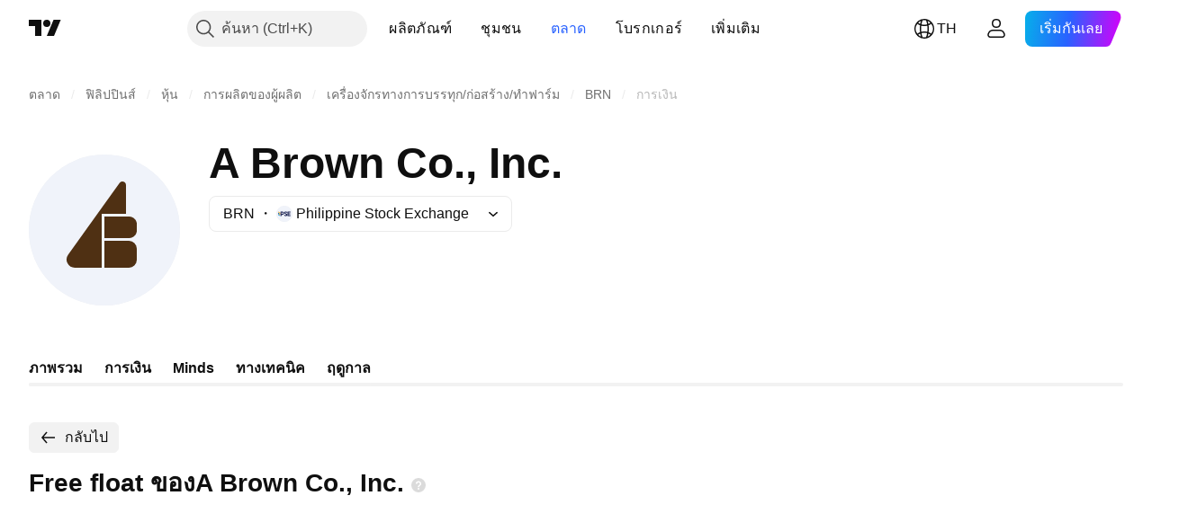

--- FILE ---
content_type: text/css; charset=utf-8
request_url: https://static.tradingview.com/static/bundles/36511.0e277b504c24d73f6420.css
body_size: 890
content:
.badge-PlSmolIm{--ui-lib-size-defaulted:var(--ui-lib-size,4);--ui-lib-size-defaulted-xsmall:calc(max(0, 1 - (var(--ui-lib-size-defaulted) - 2) * (var(--ui-lib-size-defaulted) - 2)));--ui-lib-size-defaulted-small:calc(max(0, 1 - (var(--ui-lib-size-defaulted) - 3) * (var(--ui-lib-size-defaulted) - 3)));--ui-lib-size-defaulted-medium:calc(max(0, 1 - (var(--ui-lib-size-defaulted) - 4) * (var(--ui-lib-size-defaulted) - 4)));--ui-lib-size-defaulted-large:calc(max(0, 1 - (var(--ui-lib-size-defaulted) - 5) * (var(--ui-lib-size-defaulted) - 5)));--ui-lib-size-defaulted-xlarge:calc(max(0, 1 - (var(--ui-lib-size-defaulted) - 6) * (var(--ui-lib-size-defaulted) - 6)));--ui-lib-badge-default-padding-left:var(--ui-lib-badge-default-padding-hor);--ui-lib-badge-default-padding-right:var(--ui-lib-badge-default-padding-hor);--ui-lib-badge-border-radius:calc(var(--ui-lib-size-defaulted-xsmall)*3px + var(--ui-lib-size-defaulted-small)*3px + var(--ui-lib-size-defaulted-medium)*4px + var(--ui-lib-size-defaulted-large)*6px + var(--ui-lib-size-defaulted-xlarge)*8px);--ui-lib-badge-default-height:calc(var(--ui-lib-size-defaulted-xsmall)*12px + var(--ui-lib-size-defaulted-small)*16px + var(--ui-lib-size-defaulted-medium)*20px + var(--ui-lib-size-defaulted-large)*24px + var(--ui-lib-size-defaulted-xlarge)*32px);--ui-lib-badge-actual-height:var(--ui-lib-badge-height,var(--ui-lib-badge-default-height));border-radius:var(--ui-lib-badge-border-radius);font-size:calc(var(--ui-lib-size-defaulted-xsmall)*8px + var(--ui-lib-size-defaulted-small)*11px + var(--ui-lib-size-defaulted-medium)*11px + var(--ui-lib-size-defaulted-large)*14px + var(--ui-lib-size-defaulted-xlarge)*17px);font-weight:calc(var(--ui-lib-size-defaulted-xsmall)*700 + var(--ui-lib-size-defaulted-small)*600 + var(--ui-lib-size-defaulted-medium)*600 + var(--ui-lib-size-defaulted-large)*600 + var(--ui-lib-size-defaulted-xlarge)*700);height:var(--ui-lib-badge-actual-height);letter-spacing:calc(var(--ui-lib-size-defaulted-xsmall)*.5px + var(--ui-lib-size-defaulted-small)*.02em + var(--ui-lib-size-defaulted-medium)*.05em + var(--ui-lib-size-defaulted-large)*0px + var(--ui-lib-size-defaulted-xlarge)*.02em);padding:0 var(--ui-lib-badge-padding-right,var(--ui-lib-badge-default-padding-right)) 0 var(--ui-lib-badge-padding-left,var(--ui-lib-badge-default-padding-left));--ui-lib-badge-default-color-background:var(--color-overlay-neutral-1-light);--ui-lib-badge-default-color-content:var(--color-content-primary-neutral-bold);align-items:center;background:var(--ui-lib-badge-background,var(--ui-lib-badge-default-color-background));border:none;box-sizing:border-box;color:var(--ui-lib-badge-color-content,var(--ui-lib-badge-default-color-content));display:inline-flex;flex-wrap:nowrap;justify-content:center;line-height:normal;text-transform:uppercase;-webkit-user-select:none;user-select:none}.badge-PlSmolIm.hasChildren-PlSmolIm{--ui-lib-badge-default-padding-hor:calc(var(--ui-lib-size-defaulted-xsmall)*4px + var(--ui-lib-size-defaulted-small)*4px + var(--ui-lib-size-defaulted-medium)*6px + var(--ui-lib-size-defaulted-large)*6px + var(--ui-lib-size-defaulted-xlarge)*8px)}.badge-PlSmolIm:not(.hasChildren-PlSmolIm){--ui-lib-badge-default-padding-hor:0;width:var(--ui-lib-badge-actual-height)}@media (any-hover:hover){a.badge-PlSmolIm:hover,button.badge-PlSmolIm:hover{--ui-lib-badge-default-color-background-hover:var(--color-overlay-neutral-1-normal);--ui-lib-badge-default-color-content-hover:var(--color-content-primary-neutral-bold);background:var(--ui-lib-badge-background-hover,var(--ui-lib-badge-background,var(--ui-lib-badge-default-color-background)));color:var(--ui-lib-badge-color-content-hover,var(--ui-lib-badge-color-content,var(--ui-lib-badge-default-color-content)))}}a.badge-PlSmolIm:active,button.badge-PlSmolIm:active{--ui-lib-badge-default-color-background-active:var(--color-overlay-neutral-1-bold);--ui-lib-badge-default-color-content-active:var(--color-content-primary-neutral-bold);background:var(--ui-lib-badge-background-active,var(--ui-lib-badge-background,var(--ui-lib-badge-default-color-background-active)));color:var(--ui-lib-badge-color-content-active,var(--ui-lib-badge-color-content,var(--ui-lib-badge-default-color-content-active)))}.badge-PlSmolIm{outline:none;overflow:visible;position:relative}.badge-PlSmolIm:focus{outline:none}.badge-PlSmolIm:focus-visible{outline:none}.badge-PlSmolIm:after{border-style:solid;border-width:2px;box-sizing:border-box;content:"";display:none;height:calc(100% + 8px);left:-4px;pointer-events:none;position:absolute;top:-4px;width:calc(100% + 8px);z-index:1}.badge-PlSmolIm:focus:after{display:block}.badge-PlSmolIm:focus-visible:after{display:block}.badge-PlSmolIm:focus:not(:focus-visible):after{display:none}.badge-PlSmolIm:after{border-color:var(--color-focus-outline-color-blue)}.badge-PlSmolIm:after{border-radius:calc(var(--ui-lib-badge-focus-outline-radius, var(--ui-lib-badge-border-radius)) + 4px)}.content-PlSmolIm{overflow:hidden;padding:0 calc(var(--ui-lib-size-defaulted-xsmall)*2px + var(--ui-lib-size-defaulted-small)*2px + var(--ui-lib-size-defaulted-medium)*2px + var(--ui-lib-size-defaulted-large)*4px + var(--ui-lib-size-defaulted-xlarge)*4px);text-overflow:ellipsis;white-space:nowrap}.slot-PlSmolIm{--ui-lib-badge-slot-size:calc(var(--ui-lib-size-defaulted-xsmall)*12px + var(--ui-lib-size-defaulted-small)*14px + var(--ui-lib-size-defaulted-medium)*18px + var(--ui-lib-size-defaulted-large)*20px + var(--ui-lib-size-defaulted-xlarge)*24px);align-items:center;display:flex;height:var(--ui-lib-badge-slot-size);justify-content:center;width:var(--ui-lib-badge-slot-size)}.xsmall-PlSmolIm{--ui-lib-size:2}.small-PlSmolIm{--ui-lib-size:3}.medium-PlSmolIm{--ui-lib-size:4}.large-PlSmolIm{--ui-lib-size:5}.xlarge-PlSmolIm{--ui-lib-size:6}.xxlarge-PlSmolIm{--ui-lib-size:7}

--- FILE ---
content_type: text/css; charset=utf-8
request_url: https://static.tradingview.com/static/bundles/9331.b085e41549ac76222ff0.css
body_size: 193
content:
.badge-Xd_XXiNE{--ui-lib-badge-background:linear-gradient(90deg,#fe06be,#1a3ade);--ui-lib-badge-color-content:var(--color-white)}.container-d9irzdVW{background:linear-gradient(89.97deg,rgba(39,255,216,.972) .02%,#5151ff 50%,#ea69ff 99.97%);border-radius:3px;bottom:2px;color:var(--color-white);display:inline-block;font-family:-apple-system,BlinkMacSystemFont,Trebuchet MS,Roboto,Ubuntu,sans-serif;font-feature-settings:"tnum" on,"lnum" on;margin-left:8px;padding:0 6px;position:relative;--ui-lib-typography-line-height:16px;line-height:var(--ui-lib-typography-line-height);--ui-lib-typography-font-size:11px;font-size:var(--ui-lib-typography-font-size);font-style:normal;font-weight:400;font-weight:700;letter-spacing:.4px;text-transform:uppercase}

--- FILE ---
content_type: text/css; charset=utf-8
request_url: https://static.tradingview.com/static/bundles/54048.1b5e0eb056a8145e2004.css
body_size: 47
content:
.i-hidden{display:none!important}.i-invisible{visibility:hidden!important}.i-clearfix:after{clear:both;content:"";display:table}.i-align_left{text-align:left!important}.i-align_right{text-align:right!important}.i-align_center{text-align:center!important}.i-float_left{float:left!important}.i-float_right{float:right!important}.i-float_none{float:none!important}@media (min-width:1020px){.i-device-only{display:none!important}}@media (max-width:1019px){.i-desktop-only{display:none!important}}@media not all and (max-width:479px){.i-phones-only{display:none!important}}@media (max-width:479px){.i-except-phones-only{display:none!important}}.i-no-break{white-space:nowrap}

--- FILE ---
content_type: text/css; charset=utf-8
request_url: https://static.tradingview.com/static/bundles/22535.62c62b9357725600bfe8.css
body_size: 254
content:
.menu-XG9_dvT5{display:flex;flex-direction:column;padding:8px 0 20px;width:100%}.menuWrapper-XG9_dvT5{border-radius:6px;box-shadow:0 0 0 1px var(--color-border);overflow:hidden;overflow-y:auto;-webkit-overflow-scrolling:touch;background:var(--color-bg-primary);height:100vh;position:relative;transition:transform .35s cubic-bezier(.25,.8,.25,1)}.menuWrapper-XG9_dvT5::-webkit-scrollbar{height:5px;width:5px}.menuWrapper-XG9_dvT5::-webkit-scrollbar-thumb{background-clip:content-box;background-color:var(--tv-color-scrollbar-thumb-background,var(--color-scroll-bg));border:1px solid transparent;border-radius:3px}.menuWrapper-XG9_dvT5::-webkit-scrollbar-track{background-color:transparent;border-radius:3px}.menuWrapper-XG9_dvT5::-webkit-scrollbar-corner{display:none}@supports (-moz-appearance:none){.menuWrapper-XG9_dvT5{scrollbar-color:var(--tv-color-scrollbar-thumb-background,var(--color-scroll-bg)) transparent;scrollbar-width:thin}}.menuWrapperOuter-XG9_dvT5{bottom:0;height:0;left:0;position:fixed;right:0}.menuOuter-v8qUcWiF{background:transparent;height:100%;left:0;position:fixed;top:0;transition:background .35s cubic-bezier(.25,.8,.25,1);width:100%}.isVisibleBackground-v8qUcWiF{background:var(--color-other-modal-background)}

--- FILE ---
content_type: text/css; charset=utf-8
request_url: https://static.tradingview.com/static/bundles/2604.9ad3142f13630874398c.css
body_size: 1068
content:
[data-theme=light]{--_0-AOdI:var(--color-cold-gray-300);--_1-AOdI:var(--color-control-intent-success);--_2-AOdI:var(--color-control-intent-primary);--_3-AOdI:var(--color-control-intent-warning);--_4-AOdI:var(--color-control-intent-danger);--_5-AOdI:var(--color-cold-gray-350);--_6-AOdI:var(--color-cold-gray-100);--_7-AOdI:var(--color-cold-gray-550)}[data-theme=dark]{--_0-AOdI:var(--color-cold-gray-450);--_1-AOdI:var(--color-control-intent-success);--_2-AOdI:var(--color-control-intent-primary);--_3-AOdI:var(--color-control-intent-warning);--_4-AOdI:var(--color-control-intent-danger);--_5-AOdI:var(--color-cold-gray-550);--_6-AOdI:var(--color-cold-gray-800);--_7-AOdI:var(--color-cold-gray-650)}.container-WDZ0PRNh{align-items:center;border-color:var(--ui-lib-intent-color,var(--color-control-intent-default));border-radius:8px;border-style:solid;border-width:var(--ui-lib-control-border-width,1px);box-sizing:border-box;color:var(--color-text-primary);display:inline-flex;position:relative;--ui-lib-control-default-slot-color:var(--color-text-secondary);height:var(--ui-lib-control-skeleton-height,auto)}.container-WDZ0PRNh.container-xxsmall-WDZ0PRNh{border-radius:4px}.container-WDZ0PRNh.container-small-WDZ0PRNh,.container-WDZ0PRNh.container-xsmall-WDZ0PRNh{border-radius:6px}.container-WDZ0PRNh.container-large-WDZ0PRNh,.container-WDZ0PRNh.container-medium-WDZ0PRNh{border-radius:8px}@media (any-hover:hover){.container-WDZ0PRNh.intent-default-WDZ0PRNh:hover{border-color:var(--_5-AOdI);--ui-lib-control-default-slot-color:var(--color-text-primary)}}.container-WDZ0PRNh.focused-WDZ0PRNh{border-color:var(--color-control-intent-primary)}@media (any-hover:hover){.container-WDZ0PRNh.focused-WDZ0PRNh:hover{border-color:var(--color-control-intent-primary)}}.container-WDZ0PRNh.readonly-WDZ0PRNh{background-color:var(--_6-AOdI);border-color:var(--color-control-intent-default)}@media (any-hover:hover){.container-WDZ0PRNh.readonly-WDZ0PRNh:hover{background-color:var(--_6-AOdI);border-color:var(--color-control-intent-default)}}.container-WDZ0PRNh.disabled-WDZ0PRNh{background-color:var(--_6-AOdI);border-color:var(--color-control-intent-default);color:var(--_7-AOdI);--ui-lib-control-text-fill-color:var(--_7-AOdI);--ui-lib-control-default-slot-color:var(--color-text-secondary)}@media (any-hover:hover){.container-WDZ0PRNh.disabled-WDZ0PRNh:hover{background-color:var(--_6-AOdI);border-color:var(--color-control-intent-default);color:var(--_7-AOdI);--ui-lib-control-text-fill-color:var(--_7-AOdI);--ui-lib-control-default-slot-color:var(--color-text-secondary)}}.container-WDZ0PRNh.with-highlight-WDZ0PRNh,.container-WDZ0PRNh.with-highlight-WDZ0PRNh.focused-WDZ0PRNh{border-color:var(--color-control-intent-default);outline:none}@media (any-hover:hover){.container-WDZ0PRNh.with-highlight-WDZ0PRNh:hover{border-color:var(--color-control-intent-default);outline:none}}.container-WDZ0PRNh.grouped-WDZ0PRNh.adjust-position-WDZ0PRNh:not(.first-row-WDZ0PRNh){margin-top:calc(var(--ui-lib-control-border-width, 1px)*-1)}.container-WDZ0PRNh.grouped-WDZ0PRNh.adjust-position-WDZ0PRNh:not(.first-col-WDZ0PRNh){margin-left:calc(var(--ui-lib-control-border-width, 1px)*-1)}@media (any-hover:hover){.container-WDZ0PRNh.grouped-WDZ0PRNh:hover{z-index:1}}.container-WDZ0PRNh.grouped-WDZ0PRNh.focused-WDZ0PRNh{z-index:2}.container-WDZ0PRNh.stretch-WDZ0PRNh{width:100%}.container-WDZ0PRNh.font-size-medium-WDZ0PRNh{--ui-lib-typography-font-size:14px;--ui-lib-typography-line-height:18px}.container-WDZ0PRNh.font-size-large-WDZ0PRNh,.container-WDZ0PRNh.font-size-medium-WDZ0PRNh{font-family:-apple-system,BlinkMacSystemFont,Trebuchet MS,Roboto,Ubuntu,sans-serif;font-feature-settings:"tnum" on,"lnum" on;font-size:var(--ui-lib-typography-font-size);font-style:normal;font-weight:400;line-height:var(--ui-lib-typography-line-height)}.container-WDZ0PRNh.font-size-large-WDZ0PRNh{--ui-lib-typography-font-size:16px;--ui-lib-typography-line-height:24px}.container-WDZ0PRNh.no-corner-top-left-WDZ0PRNh{border-top-left-radius:0}.container-WDZ0PRNh.no-corner-top-right-WDZ0PRNh{border-top-right-radius:0}.container-WDZ0PRNh.no-corner-bottom-right-WDZ0PRNh{border-bottom-right-radius:0}.container-WDZ0PRNh.no-corner-bottom-left-WDZ0PRNh{border-bottom-left-radius:0}.size-xxsmall-WDZ0PRNh{--ui-lib-control-skeleton-height:24px;border-radius:4px}.size-xsmall-WDZ0PRNh{--ui-lib-control-skeleton-height:28px;border-radius:6px}.size-small-WDZ0PRNh{--ui-lib-control-skeleton-height:34px;border-radius:6px}.size-medium-WDZ0PRNh{--ui-lib-control-skeleton-height:40px;border-radius:8px}.size-large-WDZ0PRNh{--ui-lib-control-skeleton-height:48px;border-radius:8px}.intent-default-WDZ0PRNh{--ui-lib-intent-color:var(--color-control-intent-default);--ui-lib-intent-highlight-color:var(--_0-AOdI)}.intent-success-WDZ0PRNh{--ui-lib-intent-color:var(--color-control-intent-success);--ui-lib-intent-highlight-color:var(--_1-AOdI)}.intent-warning-WDZ0PRNh{--ui-lib-intent-color:var(--color-control-intent-warning);--ui-lib-intent-highlight-color:var(--_3-AOdI)}.intent-danger-WDZ0PRNh{--ui-lib-intent-color:var(--color-control-intent-danger);--ui-lib-intent-highlight-color:var(--_4-AOdI)}.intent-primary-WDZ0PRNh{--ui-lib-intent-color:var(--color-control-intent-primary);--ui-lib-intent-highlight-color:var(--_2-AOdI)}.border-none-WDZ0PRNh{--ui-lib-control-border-width:0px}.border-thin-WDZ0PRNh{--ui-lib-control-border-width:1px}.border-thick-WDZ0PRNh{--ui-lib-control-border-width:2px}.highlight-WDZ0PRNh{border:2px solid;border-color:var(--ui-lib-intent-highlight-color,var(--_0-AOdI));border-radius:var(--ui-lib-control-highlight-border-radius,8px);bottom:0;left:0;margin:calc(var(--ui-lib-control-border-width, 1px)*-1);pointer-events:none;position:absolute;right:0;top:0;visibility:hidden;z-index:3}.highlight-WDZ0PRNh.shown-WDZ0PRNh{visibility:visible}.highlight-WDZ0PRNh.no-corner-top-left-WDZ0PRNh{border-top-left-radius:0}.highlight-WDZ0PRNh.no-corner-top-right-WDZ0PRNh{border-top-right-radius:0}.highlight-WDZ0PRNh.no-corner-bottom-right-WDZ0PRNh{border-bottom-right-radius:0}.highlight-WDZ0PRNh.no-corner-bottom-left-WDZ0PRNh{border-bottom-left-radius:0}.highlight-WDZ0PRNh.size-xxsmall-WDZ0PRNh{border-radius:4px}.highlight-WDZ0PRNh.size-xxsmall-WDZ0PRNh.no-corner-top-left-WDZ0PRNh{border-top-left-radius:0}.highlight-WDZ0PRNh.size-xxsmall-WDZ0PRNh.no-corner-top-right-WDZ0PRNh{border-top-right-radius:0}.highlight-WDZ0PRNh.size-xxsmall-WDZ0PRNh.no-corner-bottom-right-WDZ0PRNh{border-bottom-right-radius:0}.highlight-WDZ0PRNh.size-xxsmall-WDZ0PRNh.no-corner-bottom-left-WDZ0PRNh{border-bottom-left-radius:0}.highlight-WDZ0PRNh.size-xsmall-WDZ0PRNh{border-radius:6px}.highlight-WDZ0PRNh.size-xsmall-WDZ0PRNh.no-corner-top-left-WDZ0PRNh{border-top-left-radius:0}.highlight-WDZ0PRNh.size-xsmall-WDZ0PRNh.no-corner-top-right-WDZ0PRNh{border-top-right-radius:0}.highlight-WDZ0PRNh.size-xsmall-WDZ0PRNh.no-corner-bottom-right-WDZ0PRNh{border-bottom-right-radius:0}.highlight-WDZ0PRNh.size-xsmall-WDZ0PRNh.no-corner-bottom-left-WDZ0PRNh{border-bottom-left-radius:0}.highlight-WDZ0PRNh.size-small-WDZ0PRNh{border-radius:6px}.highlight-WDZ0PRNh.size-small-WDZ0PRNh.no-corner-top-left-WDZ0PRNh{border-top-left-radius:0}.highlight-WDZ0PRNh.size-small-WDZ0PRNh.no-corner-top-right-WDZ0PRNh{border-top-right-radius:0}.highlight-WDZ0PRNh.size-small-WDZ0PRNh.no-corner-bottom-right-WDZ0PRNh{border-bottom-right-radius:0}.highlight-WDZ0PRNh.size-small-WDZ0PRNh.no-corner-bottom-left-WDZ0PRNh{border-bottom-left-radius:0}.highlight-WDZ0PRNh.size-medium-WDZ0PRNh{border-radius:8px}.highlight-WDZ0PRNh.size-medium-WDZ0PRNh.no-corner-top-left-WDZ0PRNh{border-top-left-radius:0}.highlight-WDZ0PRNh.size-medium-WDZ0PRNh.no-corner-top-right-WDZ0PRNh{border-top-right-radius:0}.highlight-WDZ0PRNh.size-medium-WDZ0PRNh.no-corner-bottom-right-WDZ0PRNh{border-bottom-right-radius:0}.highlight-WDZ0PRNh.size-medium-WDZ0PRNh.no-corner-bottom-left-WDZ0PRNh{border-bottom-left-radius:0}.highlight-WDZ0PRNh.size-large-WDZ0PRNh{border-radius:8px}.highlight-WDZ0PRNh.size-large-WDZ0PRNh.no-corner-top-left-WDZ0PRNh{border-top-left-radius:0}.highlight-WDZ0PRNh.size-large-WDZ0PRNh.no-corner-top-right-WDZ0PRNh{border-top-right-radius:0}.highlight-WDZ0PRNh.size-large-WDZ0PRNh.no-corner-bottom-right-WDZ0PRNh{border-bottom-right-radius:0}.highlight-WDZ0PRNh.size-large-WDZ0PRNh.no-corner-bottom-left-WDZ0PRNh{border-bottom-left-radius:0}

--- FILE ---
content_type: text/css; charset=utf-8
request_url: https://static.tradingview.com/static/bundles/10787.b78aa0f889805782a114.css
body_size: 96
content:
[data-theme=light]{--_0-uw2I:var(--color-cold-gray-100);--_1-uw2I:var(--color-cold-gray-150)}[data-theme=dark]{--_0-uw2I:var(--color-cold-gray-800);--_1-uw2I:var(--color-cold-gray-700)}.divider-pzdcWv_c{border:none;border-color:var(--ui-lib-divider-color,var(--ui-lib-button-default-color-border));margin:0}.divider-pzdcWv_c.orientation-horizontal-pzdcWv_c{border-top-style:solid;width:100%}.divider-pzdcWv_c.orientation-vertical-pzdcWv_c{border-left-style:solid;display:inline-block;height:100%;min-height:2ch;vertical-align:sub}.divider-pzdcWv_c.size-xsmall-pzdcWv_c{border-width:1px}.divider-pzdcWv_c.size-small-pzdcWv_c{border-width:2px}.divider-pzdcWv_c.size-medium-pzdcWv_c{border-width:3px}.divider-pzdcWv_c.size-large-pzdcWv_c{border-width:4px}.divider-pzdcWv_c.size-xlarge-pzdcWv_c{border-width:5px}.divider-pzdcWv_c.size-xxlarge-pzdcWv_c{border-width:6px}.divider-pzdcWv_c.type-primary-pzdcWv_c{--ui-lib-button-default-color-border:var(--_1-uw2I)}.divider-pzdcWv_c.type-secondary-pzdcWv_c{--ui-lib-button-default-color-border:var(--_0-uw2I)}

--- FILE ---
content_type: text/css; charset=utf-8
request_url: https://static.tradingview.com/static/bundles/75621.826c38517eae6571304f.css
body_size: 567
content:
[data-theme=light]{--_0-rfs4:none;--_1-rfs4:none;--_2-rfs4:none;--_3-rfs4:none;--_4-rfs4:none}[data-theme=dark]{--_0-rfs4:invert(1);--_1-rfs4:invert(1);--_2-rfs4:invert(1);--_3-rfs4:invert(1);--_4-rfs4:invert(1)}.input-RUSovanF{padding:0 calc(8px - var(--ui-lib-control-border-width, 2px) - var(--ui-lib-control-inner-slot-gap, 2px))}.input-RUSovanF.size-xxsmall-RUSovanF{-webkit-appearance:auto;appearance:textfield;background-color:transparent;border:0;display:block;height:100%;margin:0;min-width:0;outline:0;width:100%;-webkit-text-fill-color:var(--ui-lib-control-text-fill-color,currentColor);font-family:inherit;font-size:inherit;line-height:inherit;order:0}.input-RUSovanF.size-xxsmall-RUSovanF::placeholder{color:var(--color-text-field-placeholder-default);-webkit-text-fill-color:currentColor;opacity:1}.input-RUSovanF.size-xxsmall-RUSovanF::-webkit-calendar-picker-indicator,.input-RUSovanF.size-xxsmall-RUSovanF::-webkit-clear-button,.input-RUSovanF.size-xxsmall-RUSovanF::-webkit-inner-spin-button,.input-RUSovanF.size-xxsmall-RUSovanF::-webkit-outer-spin-button,.input-RUSovanF.size-xxsmall-RUSovanF::-webkit-search-cancel-button{-webkit-appearance:none;appearance:none}.input-RUSovanF.size-xxsmall-RUSovanF:-webkit-autofill,.input-RUSovanF.size-xxsmall-RUSovanF:-webkit-autofill:active,.input-RUSovanF.size-xxsmall-RUSovanF:-webkit-autofill:focus{border-radius:2px}@media (any-hover:hover){.input-RUSovanF.size-xxsmall-RUSovanF:-webkit-autofill:hover{border-radius:2px}}.input-RUSovanF.size-xxsmall-RUSovanF::-webkit-calendar-picker-indicator{filter:var(--_0-rfs4)}.input-RUSovanF.size-xsmall-RUSovanF{-webkit-appearance:auto;appearance:textfield;background-color:transparent;border:0;display:block;height:100%;margin:0;min-width:0;outline:0;width:100%;-webkit-text-fill-color:var(--ui-lib-control-text-fill-color,currentColor);font-family:inherit;font-size:inherit;line-height:inherit;order:0}.input-RUSovanF.size-xsmall-RUSovanF::placeholder{color:var(--color-text-field-placeholder-default);-webkit-text-fill-color:currentColor;opacity:1}.input-RUSovanF.size-xsmall-RUSovanF::-webkit-calendar-picker-indicator,.input-RUSovanF.size-xsmall-RUSovanF::-webkit-clear-button,.input-RUSovanF.size-xsmall-RUSovanF::-webkit-inner-spin-button,.input-RUSovanF.size-xsmall-RUSovanF::-webkit-outer-spin-button,.input-RUSovanF.size-xsmall-RUSovanF::-webkit-search-cancel-button{-webkit-appearance:none;appearance:none}.input-RUSovanF.size-xsmall-RUSovanF:-webkit-autofill,.input-RUSovanF.size-xsmall-RUSovanF:-webkit-autofill:active,.input-RUSovanF.size-xsmall-RUSovanF:-webkit-autofill:focus{border-radius:4px}@media (any-hover:hover){.input-RUSovanF.size-xsmall-RUSovanF:-webkit-autofill:hover{border-radius:4px}}.input-RUSovanF.size-xsmall-RUSovanF::-webkit-calendar-picker-indicator{filter:var(--_1-rfs4)}.input-RUSovanF.size-small-RUSovanF{-webkit-appearance:auto;appearance:textfield;background-color:transparent;border:0;display:block;height:100%;margin:0;min-width:0;outline:0;width:100%;-webkit-text-fill-color:var(--ui-lib-control-text-fill-color,currentColor);font-family:inherit;font-size:inherit;line-height:inherit;order:0}.input-RUSovanF.size-small-RUSovanF::placeholder{color:var(--color-text-field-placeholder-default);-webkit-text-fill-color:currentColor;opacity:1}.input-RUSovanF.size-small-RUSovanF::-webkit-calendar-picker-indicator,.input-RUSovanF.size-small-RUSovanF::-webkit-clear-button,.input-RUSovanF.size-small-RUSovanF::-webkit-inner-spin-button,.input-RUSovanF.size-small-RUSovanF::-webkit-outer-spin-button,.input-RUSovanF.size-small-RUSovanF::-webkit-search-cancel-button{-webkit-appearance:none;appearance:none}.input-RUSovanF.size-small-RUSovanF:-webkit-autofill,.input-RUSovanF.size-small-RUSovanF:-webkit-autofill:active,.input-RUSovanF.size-small-RUSovanF:-webkit-autofill:focus{border-radius:4px}@media (any-hover:hover){.input-RUSovanF.size-small-RUSovanF:-webkit-autofill:hover{border-radius:4px}}.input-RUSovanF.size-small-RUSovanF::-webkit-calendar-picker-indicator{filter:var(--_2-rfs4)}.input-RUSovanF.size-medium-RUSovanF{-webkit-appearance:auto;appearance:textfield;background-color:transparent;border:0;display:block;height:100%;margin:0;min-width:0;outline:0;width:100%;-webkit-text-fill-color:var(--ui-lib-control-text-fill-color,currentColor);font-family:inherit;font-size:inherit;line-height:inherit;order:0}.input-RUSovanF.size-medium-RUSovanF::placeholder{color:var(--color-text-field-placeholder-default);-webkit-text-fill-color:currentColor;opacity:1}.input-RUSovanF.size-medium-RUSovanF::-webkit-calendar-picker-indicator,.input-RUSovanF.size-medium-RUSovanF::-webkit-clear-button,.input-RUSovanF.size-medium-RUSovanF::-webkit-inner-spin-button,.input-RUSovanF.size-medium-RUSovanF::-webkit-outer-spin-button,.input-RUSovanF.size-medium-RUSovanF::-webkit-search-cancel-button{-webkit-appearance:none;appearance:none}.input-RUSovanF.size-medium-RUSovanF:-webkit-autofill,.input-RUSovanF.size-medium-RUSovanF:-webkit-autofill:active,.input-RUSovanF.size-medium-RUSovanF:-webkit-autofill:focus{border-radius:6px}@media (any-hover:hover){.input-RUSovanF.size-medium-RUSovanF:-webkit-autofill:hover{border-radius:6px}}.input-RUSovanF.size-medium-RUSovanF::-webkit-calendar-picker-indicator{filter:var(--_3-rfs4)}.input-RUSovanF.size-large-RUSovanF{-webkit-appearance:auto;appearance:textfield;background-color:transparent;border:0;display:block;height:100%;margin:0;min-width:0;outline:0;width:100%;-webkit-text-fill-color:var(--ui-lib-control-text-fill-color,currentColor);font-family:inherit;font-size:inherit;line-height:inherit;order:0}.input-RUSovanF.size-large-RUSovanF::placeholder{color:var(--color-text-field-placeholder-default);-webkit-text-fill-color:currentColor;opacity:1}.input-RUSovanF.size-large-RUSovanF::-webkit-calendar-picker-indicator,.input-RUSovanF.size-large-RUSovanF::-webkit-clear-button,.input-RUSovanF.size-large-RUSovanF::-webkit-inner-spin-button,.input-RUSovanF.size-large-RUSovanF::-webkit-outer-spin-button,.input-RUSovanF.size-large-RUSovanF::-webkit-search-cancel-button{-webkit-appearance:none;appearance:none}.input-RUSovanF.size-large-RUSovanF:-webkit-autofill,.input-RUSovanF.size-large-RUSovanF:-webkit-autofill:active,.input-RUSovanF.size-large-RUSovanF:-webkit-autofill:focus{border-radius:6px}@media (any-hover:hover){.input-RUSovanF.size-large-RUSovanF:-webkit-autofill:hover{border-radius:6px}}.input-RUSovanF.size-large-RUSovanF::-webkit-calendar-picker-indicator{filter:var(--_4-rfs4)}.input-RUSovanF.with-start-slot-RUSovanF{padding-left:calc(4px - var(--ui-lib-control-inner-slot-gap, 2px))}.input-RUSovanF.with-end-slot-RUSovanF{padding-right:calc(4px - var(--ui-lib-control-inner-slot-gap, 2px))}

--- FILE ---
content_type: text/css; charset=utf-8
request_url: https://static.tradingview.com/static/bundles/57534.906b5d47d47e4a2fad7b.css
body_size: -181
content:
.noWrap-Cp90pRqq{white-space:nowrap}

--- FILE ---
content_type: text/css; charset=utf-8
request_url: https://static.tradingview.com/static/bundles/53234.4e7692737dd26f524a8b.css
body_size: -170
content:
.highlighted-cwp8YRo6{color:var(--color-brand)}

--- FILE ---
content_type: text/css; charset=utf-8
request_url: https://static.tradingview.com/static/bundles/12585.9aaa50126d0c6d7ca110.css
body_size: -127
content:
.swatch-oT7W9LpI{border-radius:4px;display:inline-block;height:8px;min-width:8px;width:8px}

--- FILE ---
content_type: text/css; charset=utf-8
request_url: https://static.tradingview.com/static/bundles/74447.3418d3509b4f6a41c2eb.css
body_size: -10
content:
.button-tFul0OhX{cursor:default;-webkit-user-select:none;user-select:none}.button-children-tFul0OhX{display:block;overflow:hidden;padding:0 2px 0 6px;text-overflow:ellipsis;white-space:nowrap;width:100%}.button-children-tFul0OhX.hiddenArrow-tFul0OhX{padding-right:6px}.invisibleFocusHandler-tFul0OhX{height:0;opacity:0;pointer-events:none;width:0}

--- FILE ---
content_type: text/css; charset=utf-8
request_url: https://static.tradingview.com/static/bundles/41735.1cc4f6055d4425adf667.css
body_size: 275
content:
[data-theme=light]{--_0-nrfJ:var(--color-cold-gray-900);--_1-nrfJ:var(--color-cold-gray-150)}[data-theme=dark]{--_0-nrfJ:var(--color-cold-gray-350);--_1-nrfJ:var(--color-cold-gray-700)}.container-qm7Rg5MB{align-items:center;border-bottom:1px solid;border-top:1px solid;border-color:var(--_1-nrfJ);cursor:default;display:flex;flex-shrink:0;position:relative}.container-qm7Rg5MB.mobile-qm7Rg5MB{background-color:var(--color-container-fill-primary-neutral-extra-light);border:none;border-radius:40px;margin:4px 20px 8px}.inputContainer-qm7Rg5MB{height:24px;padding:8px 16px 8px 47px;width:100%}.inputContainer-qm7Rg5MB.mobile-qm7Rg5MB{padding-left:40px}.inputContainer-qm7Rg5MB.withCancel-qm7Rg5MB{padding-right:70px}.input-qm7Rg5MB{background-color:transparent;border:none;color:var(--_0-nrfJ);font-size:16px;height:100%;margin:0;padding:0;width:100%}.input-qm7Rg5MB.mobile-qm7Rg5MB{color:var(--color-content-primary-neutral-bold)}.input-qm7Rg5MB.mobile-qm7Rg5MB::placeholder{color:var(--color-content-primary-neutral);font-weight:400}.input-qm7Rg5MB::placeholder{color:var(--color-input-placeholder-text);font-weight:400}.icon-qm7Rg5MB{color:var(--color-cold-gray-350);height:28px;left:15px;pointer-events:none;position:absolute;top:calc(50% - 14px)}.icon-qm7Rg5MB.mobile-qm7Rg5MB{color:var(--color-content-primary-neutral);left:8px}.cancel-qm7Rg5MB{color:var(--color-default-gray);position:absolute;right:20px}.cancel-qm7Rg5MB.mobile-qm7Rg5MB{color:var(--color-content-primary-neutral)}

--- FILE ---
content_type: text/css; charset=utf-8
request_url: https://static.tradingview.com/static/bundles/10437.497f0c2eb5d05a48f0a7.css
body_size: 387
content:
[data-theme=light]{--_0-3WnU:transparent}[data-theme=dark]{--_0-3WnU:transparent}.button-iLKiGOdQ{align-items:center;background-color:var(--tv-list-item-button-background-color);border-radius:4px;color:var(--tv-color-popup-element-toolbox-text,var(--color-popup-element-toolbox-text));display:inline-flex;font-size:0;height:22px;justify-content:center;min-width:22px;width:22px}.button-iLKiGOdQ.hovered-iLKiGOdQ,.button-iLKiGOdQ:active{background-color:var(--tv-color-popup-element-toolbox-background-hover,var(--tv-list-item-button-background-hover-color,var(--color-container-fill-primary-neutral-normal)));color:var(--tv-color-popup-element-toolbox-text-hover,var(--color-popup-element-toolbox-text-hover))}@media (any-hover:hover){.button-iLKiGOdQ:hover{background-color:var(--tv-color-popup-element-toolbox-background-hover,var(--tv-list-item-button-background-hover-color,var(--color-container-fill-primary-neutral-normal)));color:var(--tv-color-popup-element-toolbox-text-hover,var(--color-popup-element-toolbox-text-hover))}}.button-iLKiGOdQ.disabled-iLKiGOdQ,.button-iLKiGOdQ.disabled-iLKiGOdQ:active{background-color:var(--tv-list-item-button-disabled-background-color,var(--_0-3WnU))}@media (any-hover:hover){.button-iLKiGOdQ.disabled-iLKiGOdQ:hover{background-color:var(--tv-list-item-button-disabled-background-color,var(--_0-3WnU))}}.button-iLKiGOdQ{outline:none;overflow:visible;position:relative}.button-iLKiGOdQ:focus{outline:none}.button-iLKiGOdQ:focus-visible{outline:none}.button-iLKiGOdQ:after{border-style:solid;border-width:2px;box-sizing:border-box;content:"";display:none;height:calc(100% + 4px);left:-2px;pointer-events:none;position:absolute;top:-2px;width:calc(100% + 4px);z-index:1}.button-iLKiGOdQ:after{border-color:var(--color-focus-outline-color-blue)}.button-iLKiGOdQ:after{border-radius:4px}.button-iLKiGOdQ.focused-iLKiGOdQ:after{display:block}.button-iLKiGOdQ.active-iLKiGOdQ{color:var(--tv-color-popup-element-toolbox-text-active-hover,var(--color-content-secondary-inverse))}.button-iLKiGOdQ.active-iLKiGOdQ.hovered-iLKiGOdQ,.button-iLKiGOdQ.active-iLKiGOdQ:active{background-color:var(--tv-color-popup-element-toolbox-background-active-hover,var(--color-container-fill-primary-neutral-bold))}@media (any-hover:hover){.button-iLKiGOdQ.active-iLKiGOdQ:hover{background-color:var(--tv-color-popup-element-toolbox-background-active-hover,var(--color-container-fill-primary-neutral-bold))}}.hidden-iLKiGOdQ{visibility:hidden}

--- FILE ---
content_type: text/css; charset=utf-8
request_url: https://static.tradingview.com/static/bundles/14647.a4b116d4ec0908745740.css
body_size: 203
content:
[data-theme=light]{--_0-JkEv:var(--color-cold-gray-900);--_1-JkEv:var(--color-tv-blue-200);--_2-JkEv:var(--color-cold-gray-300);--_3-JkEv:var(--color-cold-gray-200)}[data-theme=dark]{--_0-JkEv:var(--color-cold-gray-200);--_1-JkEv:var(--color-tv-blue-a700);--_2-JkEv:var(--color-cold-gray-650);--_3-JkEv:var(--color-cold-gray-650)}.title-cIIj4HrJ{color:var(--_0-JkEv);font-size:14px;margin-left:4px;overflow:hidden;text-overflow:ellipsis;white-space:nowrap}.title-cIIj4HrJ.disabled-cIIj4HrJ{color:var(--_2-JkEv)}.icon-cIIj4HrJ{font-size:0;margin-left:4px}.icon-cIIj4HrJ.locked-cIIj4HrJ{color:var(--color-ripe-red-400)}.icon-cIIj4HrJ.open-cIIj4HrJ{color:var(--color-minty-green-400)}.actionIcon-cIIj4HrJ+.actionIcon-cIIj4HrJ{margin-left:4px}.actionIcon-cIIj4HrJ.selected-cIIj4HrJ{--tv-list-item-button-background-hover-color:var(--_1-JkEv)}@media (max-height:445px),(max-width:600px){.codeIcon-cIIj4HrJ{display:none}}.solutionIcon-cIIj4HrJ{color:var(--_3-JkEv)}.solutionIcon-cIIj4HrJ,.solutionIcon-cIIj4HrJ.selected-cIIj4HrJ{--tv-list-item-button-background-hover-color:var(--color-static-transparent)}@media (any-hover:hover){.solutionIcon-cIIj4HrJ:hover{color:var(--color-default-gray)}}

--- FILE ---
content_type: text/css; charset=utf-8
request_url: https://static.tradingview.com/static/bundles/78141.03e9dab6bf8f198b066f.css
body_size: 277
content:
[data-theme=light]{--_0-GtbK:var(--color-cold-gray-900)}[data-theme=dark]{--_0-GtbK:var(--color-cold-gray-200)}.table-GQWAi9kx{--tv-financials-table-columns-count:var(--details-table-mobile-columns-count)}@supports not (container-type:inline-size){@media (min-width:702px){[data-query-type=container] .table-GQWAi9kx:not(.forceMobile-GQWAi9kx){--tv-financials-table-columns-count:var(--details-table-desktop-columns-count)}}}@container content-container (min-width: 702px){[data-query-type=container] .table-GQWAi9kx:not(.forceMobile-GQWAi9kx){--tv-financials-table-columns-count:var(--details-table-desktop-columns-count)}}@media (min-width:768px){[data-query-type=media] .table-GQWAi9kx:not(.forceMobile-GQWAi9kx){--tv-financials-table-columns-count:var(--details-table-desktop-columns-count)}}@media (min-width:702px){.table-GQWAi9kx:not(.forceMobile-GQWAi9kx).legacy-mode-GQWAi9kx{--tv-financials-table-columns-count:var(--details-table-desktop-columns-count)}}.table-GQWAi9kx:not(.forceMobile-GQWAi9kx).container-mf-tablet-vertical-GQWAi9kx{--tv-financials-table-columns-count:var(--details-table-desktop-columns-count)}.heading-GQWAi9kx{align-items:center;display:flex;justify-content:space-between;padding:0 20px 9px}.title-GQWAi9kx{color:var(--_0-GtbK);font-size:16px;font-weight:600;line-height:24px;margin-bottom:3px}.chart-GQWAi9kx{box-sizing:border-box;display:flex;flex:none;flex-direction:column;left:0;min-height:187px;padding:7px 20px var(--v-rhythm-header-3-space);position:sticky;width:100%}

--- FILE ---
content_type: text/css; charset=utf-8
request_url: https://static.tradingview.com/static/bundles/61073.ac466b46794faf2e0b64.css
body_size: 5452
content:
.searchInput-HNJuQNu3{max-height:28px}.icon-HNJuQNu3{height:18px;margin:7px}.button-HNJuQNu3{margin:5px}.dropdownMenu-SylV9gRG{min-width:180px}.scrollable-SylV9gRG{flex:1 1 auto;min-height:145px;overflow-x:hidden;overflow-y:auto;-webkit-overflow-scrolling:touch}@media (max-height:290px){.scrollable-SylV9gRG{min-height:auto}}@supports (-moz-appearance:none){.scrollable-SylV9gRG{scrollbar-color:var(--tv-color-scrollbar-thumb-background,var(--color-scroll-bg)) transparent;scrollbar-width:thin}}.scrollable-SylV9gRG::-webkit-scrollbar{height:5px;width:5px}.scrollable-SylV9gRG::-webkit-scrollbar-thumb{background-clip:content-box;background-color:var(--tv-color-scrollbar-thumb-background,var(--color-scroll-bg));border:1px solid transparent;border-radius:3px}.scrollable-SylV9gRG::-webkit-scrollbar-track{background-color:transparent;border-radius:3px}.scrollable-SylV9gRG::-webkit-scrollbar-corner{display:none}.content-SylV9gRG{border-top:1px solid;border-color:var(--color-divider);box-sizing:border-box;cursor:default;flex:1 1 auto;padding:16px 20px 24px;width:400px}@media (max-width:440px){.content-SylV9gRG{width:100%}}.content-SylV9gRG .row-SylV9gRG{align-items:baseline;display:flex;margin-top:16px}.content-SylV9gRG .row-SylV9gRG .title-SylV9gRG{color:var(--color-text-primary);line-height:21px;margin-right:20px;width:100px;word-break:break-word}.content-SylV9gRG .row-SylV9gRG .dropdown-SylV9gRG{color:var(--color-text-primary);line-height:21px;width:180px}.content-SylV9gRG .description-SylV9gRG{color:var(--color-text-primary);font-size:14px;line-height:21px}.item-D38HaCsG{display:flex;flex-direction:column;justify-content:flex-end;min-width:0}.title-D38HaCsG{color:var(--color-toolbar-interactive-element-text-normal);font-family:-apple-system,BlinkMacSystemFont,Trebuchet MS,Roboto,Ubuntu,sans-serif;font-feature-settings:"tnum" on,"lnum" on;font-style:normal;--ui-lib-typography-font-size:14px;font-size:var(--ui-lib-typography-font-size);font-weight:600;--ui-lib-typography-line-height:18px;line-height:var(--ui-lib-typography-line-height);overflow:hidden;text-overflow:ellipsis;white-space:nowrap}@media (min-width:1024px){.title-D38HaCsG:not(.breakpoint-D38HaCsG){font-family:-apple-system,BlinkMacSystemFont,Trebuchet MS,Roboto,Ubuntu,sans-serif;font-feature-settings:"tnum" on,"lnum" on;font-style:normal;--ui-lib-typography-font-size:16px;font-size:var(--ui-lib-typography-font-size);font-weight:600;--ui-lib-typography-line-height:24px;line-height:var(--ui-lib-typography-line-height)}}.title-D38HaCsG.tabletLandscape-D38HaCsG{font-family:-apple-system,BlinkMacSystemFont,Trebuchet MS,Roboto,Ubuntu,sans-serif;font-feature-settings:"tnum" on,"lnum" on;font-style:normal;--ui-lib-typography-font-size:16px;font-size:var(--ui-lib-typography-font-size);font-weight:600;--ui-lib-typography-line-height:24px;line-height:var(--ui-lib-typography-line-height)}.dateContainer-D38HaCsG{align-items:center;display:flex}.dateContainer-D38HaCsG.soon-D38HaCsG{color:var(--color-container-fill-primary-danger)}.icon-D38HaCsG{display:flex;height:18px;justify-content:center;margin:0 4px;position:relative;width:18px}.icon-D38HaCsG:after{background-color:var(--market-state-color);border-radius:50%;content:"";height:18px;opacity:15%;position:absolute;width:18px}.data-D38HaCsG{color:var(--color-toolbar-interactive-element-text-normal);font-family:-apple-system,BlinkMacSystemFont,Trebuchet MS,Roboto,Ubuntu,sans-serif;font-feature-settings:"tnum" on,"lnum" on;font-style:normal;--ui-lib-typography-font-size:18px;font-size:var(--ui-lib-typography-font-size);font-weight:400;--ui-lib-typography-line-height:28px;line-height:var(--ui-lib-typography-line-height)}@media (min-width:1024px){.data-D38HaCsG:not(.breakpoint-D38HaCsG){font-size:20px;line-height:30px}}.data-D38HaCsG.tabletLandscape-D38HaCsG{font-size:20px;line-height:30px}.currency-D38HaCsG{font-family:-apple-system,BlinkMacSystemFont,Trebuchet MS,Roboto,Ubuntu,sans-serif;font-feature-settings:"tnum" on,"lnum" on;--ui-lib-typography-line-height:16px;line-height:var(--ui-lib-typography-line-height);--ui-lib-typography-font-size:11px;color:var(--color-toolbar-interactive-element-text-normal);font-size:var(--ui-lib-typography-font-size);font-style:normal;font-weight:400;letter-spacing:.4px;margin-left:4px;text-transform:uppercase}.wrap-Ov1mQxL0{column-gap:48px;display:grid;grid-template-columns:1fr;row-gap:16px}@media (min-width:568px){.wrap-Ov1mQxL0:not(.breakpoint-Ov1mQxL0){grid-template-columns:repeat(2,1fr)}}@media (min-width:1024px){.wrap-Ov1mQxL0:not(.breakpoint-Ov1mQxL0){grid-template-columns:repeat(4,1fr)}}@media (min-width:1280px){body.is-widgetbar-expanded .wrap-Ov1mQxL0:not(.breakpoint-Ov1mQxL0){grid-template-columns:repeat(2,1fr)}}@media (min-width:1440px){body.is-widgetbar-expanded .wrap-Ov1mQxL0:not(.breakpoint-Ov1mQxL0){grid-template-columns:repeat(3,1fr)}}@media (min-width:2560px){body.is-widgetbar-expanded .wrap-Ov1mQxL0:not(.breakpoint-Ov1mQxL0){grid-template-columns:repeat(4,1fr)}}.wrap-Ov1mQxL0.phoneLandscape-Ov1mQxL0{grid-template-columns:repeat(2,1fr)}.wrap-Ov1mQxL0.tabletLandscape-Ov1mQxL0{grid-template-columns:repeat(4,1fr)}.item-Ov1mQxL0{display:flex;flex-direction:column;justify-content:flex-end;min-width:0}.title-Ov1mQxL0{color:var(--color-toolbar-interactive-element-text-normal);font-family:-apple-system,BlinkMacSystemFont,Trebuchet MS,Roboto,Ubuntu,sans-serif;font-feature-settings:"tnum" on,"lnum" on;font-style:normal;--ui-lib-typography-font-size:14px;font-size:var(--ui-lib-typography-font-size);font-weight:600;--ui-lib-typography-line-height:18px;line-height:var(--ui-lib-typography-line-height);overflow:hidden;text-overflow:ellipsis;white-space:nowrap}@media (min-width:1024px){.title-Ov1mQxL0:not(.breakpoint-Ov1mQxL0){font-family:-apple-system,BlinkMacSystemFont,Trebuchet MS,Roboto,Ubuntu,sans-serif;font-feature-settings:"tnum" on,"lnum" on;font-style:normal;--ui-lib-typography-font-size:16px;font-size:var(--ui-lib-typography-font-size);font-weight:600;--ui-lib-typography-line-height:24px;line-height:var(--ui-lib-typography-line-height)}}.title-Ov1mQxL0.tabletLandscape-Ov1mQxL0{font-feature-settings:"tnum" on,"lnum" on;font-style:normal;--ui-lib-typography-font-size:16px;font-size:var(--ui-lib-typography-font-size);font-weight:600;--ui-lib-typography-line-height:24px}.data-Ov1mQxL0,.title-Ov1mQxL0.tabletLandscape-Ov1mQxL0{font-family:-apple-system,BlinkMacSystemFont,Trebuchet MS,Roboto,Ubuntu,sans-serif;line-height:var(--ui-lib-typography-line-height)}.data-Ov1mQxL0{color:var(--color-toolbar-interactive-element-text-normal);font-feature-settings:"tnum" on,"lnum" on;font-style:normal;--ui-lib-typography-font-size:18px;font-size:var(--ui-lib-typography-font-size);font-weight:400;--ui-lib-typography-line-height:28px}@media (min-width:1024px){.data-Ov1mQxL0:not(.breakpoint-Ov1mQxL0){font-size:20px;line-height:30px}}.data-Ov1mQxL0.tabletLandscape-Ov1mQxL0{font-size:20px;line-height:30px}[data-theme=light]{--_0-vg2-:var(--color-cold-gray-900)}[data-theme=dark]{--_0-vg2-:var(--color-cold-gray-200)}.chartContainer-MJytD_Lf{box-sizing:border-box;display:flex;flex:none;flex-direction:column;left:0;min-height:187px;padding:var(--v-rhythm-header-3-space) 20px 0;position:sticky;width:100%;--details-chart-filmstrip-horizontal-offset:20px}@media (min-width:1280px){.chartContainer-MJytD_Lf:not(.breakpoint-MJytD_Lf){--details-chart-filmstrip-horizontal-offset:unset}}.chartContainer-MJytD_Lf.laptop-MJytD_Lf{--details-chart-filmstrip-horizontal-offset:unset}.keyStats-MJytD_Lf{padding:0 20px 24px}.emptyStateContainer-MJytD_Lf{display:flex;justify-content:center;margin:40px 0}.emptyState-MJytD_Lf{color:var(--color-text-primary)}.spacing-MJytD_Lf{height:24px;width:100%}.spacing-MJytD_Lf.large-MJytD_Lf{height:48px}.heading-MJytD_Lf{color:var(--_0-vg2-);font-size:16px;font-weight:600;line-height:24px;padding:9px 0 9px 20px}.tableWrap-MJytD_Lf{position:relative;--tv-financials-table-title-min-width:200px;--tv-financials-table-data-cell-width:80px;--tv-financials-table-data-cells-padding:20px;--tv-financials-table-data-cell-gap:16px;--shrink-shadow-position-left:var(--tv-financials-table-title-min-width)}@supports not (container-type:inline-size){@media (min-width:548px){[data-query-type=container] .tableWrap-MJytD_Lf{--tv-financials-table-title-min-width:370px}}}@container content-container (min-width: 548px){[data-query-type=container] .tableWrap-MJytD_Lf{--tv-financials-table-title-min-width:370px}}@media (min-width:568px){[data-query-type=media] .tableWrap-MJytD_Lf{--tv-financials-table-title-min-width:370px}}@media (min-width:548px){.tableWrap-MJytD_Lf.legacy-mode-MJytD_Lf{--tv-financials-table-title-min-width:370px}}.tableWrap-MJytD_Lf.container-mf-phone-landscape-MJytD_Lf{--tv-financials-table-title-min-width:370px}.stickyContainer-MJytD_Lf{display:flex;flex-shrink:0;overflow:hidden;position:sticky;top:0;z-index:3}.adaptiveRow-EZAm5mou{align-items:center;display:flex;flex-wrap:wrap;justify-content:space-between;margin-bottom:var(--v-rhythm-header-3-space);margin-top:var(--v-rhythm-header-3-space)}.adaptiveRow-EZAm5mou.smallHeight-EZAm5mou{margin-left:-20px;margin-right:-20px}.adaptiveCol-EZAm5mou{align-items:center;box-sizing:border-box;display:flex;max-width:100%;min-height:52px;padding:0 20px;grid-gap:16px}.adaptiveCol-EZAm5mou.wrapped-EZAm5mou{flex-direction:row-reverse;flex-grow:1;justify-content:flex-end;grid-gap:24px}.categoriesTabs-EZAm5mou{--ui-lib-round-tabs-hor-padding:20px;padding:0 var(--ui-lib-round-tabs-hor-padding)}.categoriesTabs-EZAm5mou.grow-EZAm5mou{flex-grow:1}.searchInput-EZAm5mou{flex-grow:1;max-width:100%}@media (min-width:768px){.searchInput-EZAm5mou:not(.breakpoint-EZAm5mou){max-width:200px}}.searchInput-EZAm5mou.tabletVertical-EZAm5mou{max-width:200px}.wrappedExportButton-EZAm5mou{order:-1}[data-theme=light]{--_0-_B2m:var(--color-cold-gray-50)}[data-theme=dark]{--_0-_B2m:var(--color-cold-gray-850)}.container-Kr2_ulow{background:var(--_0-_B2m);border-radius:12px;display:flex;flex-direction:column;padding:12px 12px 16px}@media (min-width:568px){.container-Kr2_ulow{align-items:center;flex-direction:row;padding:12px 16px}}.container-Kr2_ulow.forceMobile-Kr2_ulow{align-items:flex-start;flex-direction:column;padding:12px 12px 16px}.container-Kr2_ulow.forceMobile-Kr2_ulow .icon-Kr2_ulow{margin:0 0 8px}.container-Kr2_ulow.longText-Kr2_ulow{align-items:flex-start}.icon-Kr2_ulow{flex-shrink:0;margin-bottom:8px}@media (min-width:568px){.icon-Kr2_ulow{margin-bottom:0;margin-right:12px}}.title-Kr2_ulow{color:var(--color-text-primary);font-feature-settings:"tnum" on,"lnum" on;font-size:var(--ui-lib-typography-font-size);font-style:normal;font-weight:600}.text-Kr2_ulow,.title-Kr2_ulow{font-family:-apple-system,BlinkMacSystemFont,Trebuchet MS,Roboto,Ubuntu,sans-serif;--ui-lib-typography-font-size:14px;--ui-lib-typography-line-height:18px;line-height:var(--ui-lib-typography-line-height)}.text-Kr2_ulow{color:var(--color-empty-container-message);font-feature-settings:"tnum" on,"lnum" on;font-size:var(--ui-lib-typography-font-size);font-style:normal;font-weight:400;margin-top:4px}.wrap-e8G3TIT2{display:flex;flex-direction:column}@media (min-width:1024px){.wrap-e8G3TIT2:not(.breakpoint-e8G3TIT2){flex-direction:row;margin-top:41px}.wrap-e8G3TIT2:not(.breakpoint-e8G3TIT2).withoutData-e8G3TIT2{height:185px;margin-top:0}}.wrap-e8G3TIT2.dialogTabletLandscape-e8G3TIT2{flex-direction:row;margin-top:41px}.wrap-e8G3TIT2.dialogTabletLandscape-e8G3TIT2.withoutData-e8G3TIT2{height:185px;margin-top:0}.stats-e8G3TIT2{flex-basis:auto;height:auto;margin:20px 0 0}.stats-e8G3TIT2.withoutChart-e8G3TIT2{margin-top:0}@media (min-width:1024px){.stats-e8G3TIT2:not(.breakpoint-e8G3TIT2){flex-basis:280px;height:120px;margin:0}.stats-e8G3TIT2:not(.breakpoint-e8G3TIT2).withoutChart-e8G3TIT2{margin:auto 0 auto 30px}}@media (min-width:1280px){.stats-e8G3TIT2:not(.breakpoint-e8G3TIT2){margin:0 0 0 20px}}.stats-e8G3TIT2.dialogTabletLandscape-e8G3TIT2{flex-basis:280px;height:120px;margin:0}.stats-e8G3TIT2.dialogTabletLandscape-e8G3TIT2.withoutChart-e8G3TIT2{margin:auto 0 auto 30px}.stats-e8G3TIT2.dialogLaptop-e8G3TIT2{margin:0 0 0 20px}@media (min-width:1024px){.chart-e8G3TIT2:not(.breakpoint-e8G3TIT2){max-width:200px;min-width:160px}}.chart-e8G3TIT2.dialogTabletLandscape-e8G3TIT2{max-width:200px;min-width:160px}.legend-e8G3TIT2{margin-top:16px}.emptyIcon-ovLf36QH{background-image:url(no-dividend-light-44px.d1822f04a4516e39a00b.svg);height:44px;width:44px}html.theme-dark .emptyIcon-ovLf36QH{background-image:url(no-dividend-dark-44px.b582c93c2c3e83d0c101.svg)}.icon-zUs7LZ8R{display:inline-flex;height:18px;vertical-align:sub;width:18px}.icon-zUs7LZ8R.large-zUs7LZ8R{display:none}@media (min-width:1024px){.icon-zUs7LZ8R.small-zUs7LZ8R{display:none}.icon-zUs7LZ8R.large-zUs7LZ8R{display:inline-flex}}.link-zUs7LZ8R{align-items:center;color:var(--color-toolbar-interactive-element-text-normal);display:flex}@media (any-hover:hover){.link-zUs7LZ8R:hover{color:var(--color-brand);cursor:pointer}}.title-zUs7LZ8R{overflow:hidden;text-overflow:ellipsis;white-space:nowrap}.wrap-hegngCX6{position:relative}.title-hegngCX6{font-family:-apple-system,BlinkMacSystemFont,Trebuchet MS,Roboto,Ubuntu,sans-serif;font-feature-settings:"tnum" on,"lnum" on;font-style:normal;--ui-lib-typography-font-size:16px;font-size:var(--ui-lib-typography-font-size);font-weight:600;--ui-lib-typography-line-height:24px;line-height:var(--ui-lib-typography-line-height)}.container-hegngCX6{column-gap:48px;display:grid;grid-template-columns:1fr;position:relative}@media (min-width:1024px){.container-hegngCX6:not(.breakpoint-hegngCX6){width:632px}}@media (min-width:1280px){.container-hegngCX6:not(.breakpoint-hegngCX6){width:592px}}@media (min-width:1440px){.container-hegngCX6:not(.breakpoint-hegngCX6){width:664px}}@media (min-width:1920px){.container-hegngCX6:not(.breakpoint-hegngCX6){width:828px}}@media (min-width:2560px){.container-hegngCX6:not(.breakpoint-hegngCX6){width:1148px}}.container-hegngCX6.tabletLandscape-hegngCX6{width:632px}.container-hegngCX6.laptop-hegngCX6{width:592px}.container-hegngCX6.desktopMedium-hegngCX6{width:664px}.container-hegngCX6.desktopLarge-hegngCX6{width:828px}.container-hegngCX6.desktopExtraLarge-hegngCX6{width:1148px}.textWithButton-hegngCX6{position:relative}.description-hegngCX6{color:var(--color-toolbar-interactive-element-text-normal);font-family:-apple-system,BlinkMacSystemFont,Trebuchet MS,Roboto,Ubuntu,sans-serif;font-feature-settings:"tnum" on,"lnum" on;font-style:normal;position:relative;-webkit-user-select:text;user-select:text;--ui-lib-typography-font-size:16px;font-size:var(--ui-lib-typography-font-size);font-weight:400;--ui-lib-typography-line-height:24px;line-height:var(--ui-lib-typography-line-height)}.description-hegngCX6.collapsed-hegngCX6{line-height:var(--toggle-description-row-height,24px);max-height:calc(var(--toggle-description-row-height, 24px)*var(--toggle-description-row-limit, 3));overflow:hidden}.btn-hegngCX6{color:var(--color-brand);font-family:-apple-system,BlinkMacSystemFont,Trebuchet MS,Roboto,Ubuntu,sans-serif;font-feature-settings:"tnum" on,"lnum" on;font-style:normal;margin-top:8px;--ui-lib-typography-font-size:16px;font-size:var(--ui-lib-typography-font-size);font-weight:600;--ui-lib-typography-line-height:24px;line-height:var(--ui-lib-typography-line-height)}@media (any-hover:hover){.btn-hegngCX6:hover{color:var(--color-brand-hover)}}.absolute-hegngCX6{bottom:0;display:flex;position:absolute;right:0}.shadow-hegngCX6{box-shadow:inset -50px 0 20px -20px var(--financials-background,var(--color-body-bg));width:55px}.btnLabel-hegngCX6{background-color:var(--financials-background,var(--color-body-bg));cursor:default;-webkit-user-select:none;user-select:none}.link-inmbDOVG{color:inherit}.link-inmbDOVG .text-inmbDOVG{margin-right:4px;overflow:hidden;text-overflow:inherit;word-break:break-word}.link-inmbDOVG .icon-inmbDOVG{align-items:center;color:var(--color-default-gray);display:inline-flex;height:18px;padding-top:2px;width:18px}@media (any-hover:hover){.link-inmbDOVG:hover,.link-inmbDOVG:hover .icon-inmbDOVG{color:var(--color-brand)}}.container-En4JymId{align-items:center;display:flex;flex-flow:column;width:100%}@media (min-width:1024px){.container-En4JymId:not(.breakpoint-En4JymId){align-items:unset}}.container-En4JymId.tabletLandscape-En4JymId{align-items:unset}.container-En4JymId .stats-En4JymId.fullWidth-En4JymId{display:flex;flex-flow:column;margin-top:12px;width:100%}@media (min-width:1024px){.container-En4JymId .stats-En4JymId.fullWidth-En4JymId:not(.breakpoint-En4JymId){display:none}}.container-En4JymId .stats-En4JymId.fullWidth-En4JymId.tabletLandscape-En4JymId{display:none}.chartWithStats-En4JymId{display:flex}@media (min-width:1024px){.chartWithStats-En4JymId:not(.breakpoint-En4JymId){align-items:center;width:100%}}@media (min-width:1280px){.chartWithStats-En4JymId:not(.breakpoint-En4JymId){gap:20px}}.chartWithStats-En4JymId.tabletLandscape-En4JymId{align-items:center;width:100%}.chartWithStats-En4JymId.laptop-En4JymId{gap:20px}.chartWithStats-En4JymId .stats-En4JymId{display:none}@media (min-width:1024px){.chartWithStats-En4JymId .stats-En4JymId:not(.breakpoint-En4JymId){display:flex;flex-basis:280px;flex-flow:column;margin-bottom:12px}}.chartWithStats-En4JymId .stats-En4JymId.tabletLandscape-En4JymId{display:flex;flex-basis:280px;flex-flow:column;margin-bottom:12px}.chart-En4JymId{height:160px;margin:0 20px;min-width:160px;width:160px}.legend-En4JymId{display:flex;justify-content:center}@media (min-width:1024px){.legend-En4JymId:not(.breakpoint-En4JymId){width:200px}}.legend-En4JymId.tabletLandscape-En4JymId{width:200px}.statsValue-En4JymId{align-self:flex-start;direction:ltr;margin-left:20px;text-align:right;white-space:nowrap}.legendText-En4JymId{align-items:flex-start}.chartTitle-En4JymId{font-family:-apple-system,BlinkMacSystemFont,Trebuchet MS,Roboto,Ubuntu,sans-serif;font-feature-settings:"tnum" on,"lnum" on;font-style:normal;--ui-lib-typography-font-size:16px;font-size:var(--ui-lib-typography-font-size);font-weight:400;--ui-lib-typography-line-height:24px;color:var(--color-container-fill-primary-neutral-heavy);line-height:var(--ui-lib-typography-line-height)}.heading-PgLJhj4d{margin-bottom:8px}[data-theme=light]{--_0-h-HL:var(--color-tv-blue-100);--_1-h-HL:var(--color-berry-pink-100)}[data-theme=dark]{--_0-h-HL:var(--color-tv-blue-900);--_1-h-HL:var(--color-berry-pink-900)}.mainBar-jRAEEd8l{--details-chart-column-bar-position:absolute}.mainBar-jRAEEd8l.last-jRAEEd8l{padding-top:1px}.subtractBar-jRAEEd8l{min-height:.5px;padding-top:1px}.levelLine-jRAEEd8l{--details-chart-column-bar-position:absolute;--details-chart-column-bar-width:calc(100%/var(--bars-count, 0));border-color:var(--color-default-gray);border-style:dashed;border-width:1px 0 0;margin-left:calc(100%/var(--bars-count, 0));pointer-events:none}.levelLine-jRAEEd8l.negative-jRAEEd8l{border-width:0 0 1px}.empty-jRAEEd8l{display:none}.marketCap-jRAEEd8l{background-color:var(--color-minty-green-a600);--details-chart-bar-color:var(--color-minty-green-a600)}.preferredStock-jRAEEd8l{background-color:var(--color-deep-blue-a100);--details-chart-bar-color:var(--color-deep-blue-a100)}.totalDebt-jRAEEd8l{background-color:var(--color-tan-orange-400);--details-chart-bar-color:var(--color-tan-orange-400)}.minorityInterest-jRAEEd8l{background-color:var(--color-sky-blue-400);--details-chart-bar-color:var(--color-sky-blue-400)}.minorityInterest-jRAEEd8l.canBeHatched-jRAEEd8l{--details-chart-bar-hatch-color:var(--color-sky-blue-100)}.cashAndDueBanks-jRAEEd8l,.cashAndShortTermInvest-jRAEEd8l{background-color:var(--color-berry-pink-a200);--details-chart-bar-color:var(--color-berry-pink-a200)}.cashAndDueBanks-jRAEEd8l.mainBar-jRAEEd8l.canBeHatched-jRAEEd8l,.cashAndShortTermInvest-jRAEEd8l.mainBar-jRAEEd8l.canBeHatched-jRAEEd8l{--details-chart-bar-hatch-color:var(--_1-h-HL)}.enterpriseValue-jRAEEd8l{background-color:var(--color-tv-blue-400);--details-chart-bar-color:var(--color-tv-blue-400)}.enterpriseValue-jRAEEd8l.canBeHatched-jRAEEd8l{--details-chart-bar-hatch-color:var(--_0-h-HL)}.wrap-wFn2KbNm{--details-chart-column-bar-width:40px;--details-chart-columns-gap:6px;--details-chart-column-bars-gap:0;--details-chart-bar-radius:0;--horizontal-scale-values-gap:3px;--horizontal-scale-letter-spacing:0;--details-chart-column-bars-min-gap:0;--custom-details-chart-pane-top-margin:1px;--custom-details-chart-pane-bottom-margin:1px;--details-chart-bottom-scale-display:none}.content-wFn2KbNm{display:flex;flex-direction:column;gap:12px 20px}.content-wFn2KbNm.wide-wFn2KbNm{flex-direction:row}@media (min-width:568px){.content-wFn2KbNm:not(.breakpoint-wFn2KbNm){flex-direction:row}}.stats-wFn2KbNm{display:flex;flex-direction:column;justify-content:center}.chart-wFn2KbNm,.stats-wFn2KbNm{flex:1 1 auto}.chart-wFn2KbNm.wide-wFn2KbNm,.stats-wFn2KbNm.wide-wFn2KbNm{width:50%}@media (min-width:568px){.chart-wFn2KbNm:not(.breakpoint-wFn2KbNm),.stats-wFn2KbNm:not(.breakpoint-wFn2KbNm){width:50%}}.legendItem-wFn2KbNm{align-items:baseline;display:flex;flex-direction:row}.legendItem-wFn2KbNm:last-child{border-top:1px solid var(--color-container-fill-primary-neutral-light)}.legendItem-wFn2KbNm:last-child .legendItemTitle-wFn2KbNm{font-family:-apple-system,BlinkMacSystemFont,Trebuchet MS,Roboto,Ubuntu,sans-serif;font-feature-settings:"tnum" on,"lnum" on;--ui-lib-typography-line-height:18px;line-height:var(--ui-lib-typography-line-height);--ui-lib-typography-font-size:13px;font-size:var(--ui-lib-typography-font-size);font-style:normal;font-weight:600}.swatch-wFn2KbNm{margin-right:8px}.legendText-wFn2KbNm{flex:1 1 auto}.legendData-wFn2KbNm{direction:ltr}.link-AaBUl6Lz{align-items:center;display:flex;text-overflow:ellipsis}.spacing-AaBUl6Lz{margin-top:24px}.widgets-AaBUl6Lz{display:grid;grid-template-columns:minmax(0,1fr);grid-gap:32px}@media (min-width:1024px){.widgets-AaBUl6Lz:not(.breakpoint-AaBUl6Lz){grid-gap:64px;grid-template-columns:minmax(0,1fr) minmax(0,1fr)}}.widgets-AaBUl6Lz.tabletLandscape-AaBUl6Lz{grid-gap:64px;grid-template-columns:minmax(0,1fr) minmax(0,1fr)}[data-theme=light]{--_0--1LL:var(--color-tv-blue-500)}[data-theme=dark]{--_0--1LL:var(--color-tv-blue-500)}.container-hQkIZraz{color:var(--color-text-primary);padding:0 20px}.title-hQkIZraz{margin-bottom:4px}.header-hQkIZraz{margin-bottom:16px}.description-hQkIZraz{font-family:-apple-system,BlinkMacSystemFont,Trebuchet MS,Roboto,Ubuntu,sans-serif;font-feature-settings:"tnum" on,"lnum" on;font-style:normal;margin-top:4px;--ui-lib-typography-font-size:14px;font-size:var(--ui-lib-typography-font-size);font-weight:400;--ui-lib-typography-line-height:18px;line-height:var(--ui-lib-typography-line-height)}@media (min-width:1024px){.description-hQkIZraz:not(.breakpoint-hQkIZraz){font-family:-apple-system,BlinkMacSystemFont,Trebuchet MS,Roboto,Ubuntu,sans-serif;font-feature-settings:"tnum" on,"lnum" on;font-style:normal;--ui-lib-typography-font-size:16px;font-size:var(--ui-lib-typography-font-size);font-weight:400;--ui-lib-typography-line-height:24px;line-height:var(--ui-lib-typography-line-height)}}.description-hQkIZraz.tabletLandscape-hQkIZraz{font-family:-apple-system,BlinkMacSystemFont,Trebuchet MS,Roboto,Ubuntu,sans-serif;font-feature-settings:"tnum" on,"lnum" on;font-style:normal;--ui-lib-typography-font-size:16px;font-size:var(--ui-lib-typography-font-size);font-weight:400;--ui-lib-typography-line-height:24px;line-height:var(--ui-lib-typography-line-height)}.childrenWrap-hQkIZraz{display:grid;grid-template-columns:minmax(0,1fr);grid-gap:32px}@media (min-width:1024px){.childrenWrap-hQkIZraz:not(.breakpoint-hQkIZraz){grid-gap:64px;grid-template-columns:minmax(0,1fr) minmax(0,1fr)}}.childrenWrap-hQkIZraz.tabletLandscape-hQkIZraz{grid-gap:64px;grid-template-columns:minmax(0,1fr) minmax(0,1fr)}.childrenWrap-hQkIZraz.singleColumn-hQkIZraz{grid-template-columns:1fr}.summary-hQBXrsiZ{display:flex;flex-flow:column}@media (min-width:1024px){.summary-hQBXrsiZ:not(.breakpoint-hQBXrsiZ){align-items:start}}.summary-hQBXrsiZ .tabletLandscape-hQBXrsiZ{align-items:start}.chart-S_To0qga{--details-chart-column-bars-gap:0;--details-chart-column-bars-min-gap:0}[data-theme=light]{--_0-18cD:var(--color-cold-gray-900)}[data-theme=dark]{--_0-18cD:var(--color-cold-gray-200)}.wrap-gV_PvjNN{display:flex;margin-bottom:8px}.title-gV_PvjNN{margin-bottom:0}.period-gV_PvjNN{color:var(--color-default-gray);font-family:-apple-system,BlinkMacSystemFont,Trebuchet MS,Roboto,Ubuntu,sans-serif;font-feature-settings:"tnum" on,"lnum" on;font-style:normal;margin:4px 0 0 8px;white-space:nowrap;--ui-lib-typography-font-size:13px;font-size:var(--ui-lib-typography-font-size);font-weight:400;--ui-lib-typography-line-height:18px;line-height:var(--ui-lib-typography-line-height)}.value-gV_PvjNN{color:var(--_0-18cD)}[data-theme=light]{--_0-6rle:var(--color-cold-gray-900)}[data-theme=dark]{--_0-6rle:var(--color-cold-gray-200)}.title-h7aycjAp{font-family:-apple-system,BlinkMacSystemFont,Trebuchet MS,Roboto,Ubuntu,sans-serif;font-feature-settings:"tnum" on,"lnum" on;font-style:normal;--ui-lib-typography-font-size:16px;font-size:var(--ui-lib-typography-font-size);font-weight:600;--ui-lib-typography-line-height:24px;line-height:var(--ui-lib-typography-line-height)}.container-h7aycjAp{align-items:center;display:flex;flex-direction:column;justify-content:center;margin-top:26px}.chart-h7aycjAp{height:100%;max-width:100%;width:160px}.chartTitle-h7aycjAp{font-family:-apple-system,BlinkMacSystemFont,Trebuchet MS,Roboto,Ubuntu,sans-serif;font-feature-settings:"tnum" on,"lnum" on;font-style:normal;--ui-lib-typography-font-size:16px;font-size:var(--ui-lib-typography-font-size);font-weight:400;--ui-lib-typography-line-height:24px;color:var(--_0-6rle);line-height:var(--ui-lib-typography-line-height)}.wrap-dOpdbma4{display:flex;flex-direction:column;--details-chart-column-bar-width:80px;--details-chart-column-bars-gap:8px}.wrap-dOpdbma4:not(.breakpoint-dOpdbma4){--details-chart-columns-gap:48px;--details-chart-column-bars-min-gap:4px}@media (max-width:979px){.wrap-dOpdbma4:not(.breakpoint-dOpdbma4){--details-chart-columns-gap:32px}}@media (max-width:767px){.wrap-dOpdbma4:not(.breakpoint-dOpdbma4){--details-chart-columns-gap:24px;--details-chart-column-bars-min-gap:2px}}@media (max-width:479px){.wrap-dOpdbma4:not(.breakpoint-dOpdbma4){--details-chart-columns-gap:16px;--details-chart-column-bars-min-gap:unset}}.section-dOpdbma4+.section-dOpdbma4{margin-top:48px}@media (min-width:1280px){.section-dOpdbma4+.section-dOpdbma4:not(.breakpoint-dOpdbma4){margin-top:64px}}@media (min-width:1440px){.section-dOpdbma4+.section-dOpdbma4:not(.breakpoint-dOpdbma4){margin-top:80px}}.section-dOpdbma4+.section-dOpdbma4.laptop-dOpdbma4{margin-top:64px}.section-dOpdbma4+.section-dOpdbma4.desktopMedium-dOpdbma4{margin-top:80px}.incomeEmpty-dOpdbma4{height:161px}.emptyStateContainer-q4zMSLxB{display:flex;justify-content:center;margin-top:27px;padding:40px 20px 67px}.emptyState-q4zMSLxB{max-width:680px}.emptyIcon-q4zMSLxB{background-image:url(no-dividend-light.88d2a869aa0f249da228.svg);height:120px;width:120px}html.theme-dark .emptyIcon-q4zMSLxB{background-image:url(no-dividend-dark.ea6fbd5722954a737246.svg)}.spinnerContainer-q4zMSLxB{padding:95px 0;position:relative}.spacing-_WO97fYi{height:40px;width:100%}.keyStats-_WO97fYi{padding:0 20px 24px}.chart-_WO97fYi{padding:7px 20px var(--v-rhythm-header-3-space);--details-chart-filmstrip-horizontal-offset:20px}@media (min-width:1280px){.chart-_WO97fYi:not(.breakpoint-_WO97fYi){--details-chart-filmstrip-horizontal-offset:unset}}.chart-_WO97fYi.laptop-_WO97fYi{--details-chart-filmstrip-horizontal-offset:unset}[data-theme=light]{--_0-52Mz:var(--color-cold-gray-900)}[data-theme=dark]{--_0-52Mz:var(--color-cold-gray-200)}.heading-yfv35NPO{align-items:center;display:flex;justify-content:space-between;padding:0 20px 9px}.title-yfv35NPO{color:var(--_0-52Mz);font-size:16px;font-weight:600;line-height:24px;margin-bottom:3px}.content-yfv35NPO{padding-top:16px}.groupTitleWrap-rcGvt4y_~.groupTitleWrap-rcGvt4y_{margin-top:48px}.chart-qputbNwm{padding:5px 20px var(--v-rhythm-spacing-5)}.title-qputbNwm{font-family:-apple-system,BlinkMacSystemFont,Trebuchet MS,Roboto,Ubuntu,sans-serif;font-feature-settings:"tnum" on,"lnum" on;font-style:normal;--ui-lib-typography-font-size:16px;font-size:var(--ui-lib-typography-font-size);font-weight:600;--ui-lib-typography-line-height:24px;color:var(--color-text-primary);line-height:var(--ui-lib-typography-line-height);padding:0 20px}.section-qputbNwm{--details-chart-filmstrip-horizontal-offset:20px}@media (min-width:1280px){.section-qputbNwm:not(.breakpoint-qputbNwm){--details-chart-filmstrip-horizontal-offset:unset}}.section-qputbNwm.laptop-qputbNwm{--details-chart-filmstrip-horizontal-offset:unset}.container-McHZl6OM{padding-top:var(--v-rhythm-header-3-space)}.section-McHZl6OM+.section-McHZl6OM{margin-top:var(--v-rhythm-spacing-5)}[data-theme=light]{--_0-zSnr:var(--color-tv-blue-100)}[data-theme=dark]{--_0-zSnr:var(--color-tv-blue-a800)}.wrap-Z_ZTEfw4{display:flex;flex-flow:column;height:100%;overflow-y:auto}@media (pointer:fine){@supports (-moz-appearance:none){.wrap-Z_ZTEfw4{scrollbar-color:var(--tv-color-scrollbar-thumb-background,var(--color-scroll-bg)) transparent;scrollbar-width:thin}}.wrap-Z_ZTEfw4::-webkit-scrollbar{height:5px;width:5px}.wrap-Z_ZTEfw4::-webkit-scrollbar-thumb{background-clip:content-box;background-color:var(--tv-color-scrollbar-thumb-background,var(--color-scroll-bg));border:1px solid transparent;border-radius:3px}.wrap-Z_ZTEfw4::-webkit-scrollbar-track{background-color:transparent;border-radius:3px}.wrap-Z_ZTEfw4::-webkit-scrollbar-corner{display:none}}.emptyState-Z_ZTEfw4{padding:0 20px}.section-Z_ZTEfw4{border-bottom:1px solid var(--color-divider);margin-top:6px;width:100%}.section-Z_ZTEfw4:last-child{border-bottom:1px solid var(--color-static-transparent);margin-bottom:5px}.title-Z_ZTEfw4{box-sizing:border-box;color:var(--color-default-gray);cursor:default;font-size:11px;height:34px;line-height:16px;padding:8px 20px;text-transform:uppercase}.items-Z_ZTEfw4{display:flex;flex-flow:column}.item-Z_ZTEfw4{box-sizing:border-box;color:var(--tv-color-popup-element-text,var(--color-popup-element-text));cursor:default;display:block;font-family:-apple-system,BlinkMacSystemFont,Trebuchet MS,Roboto,Ubuntu,sans-serif;font-feature-settings:"tnum" on,"lnum" on;font-style:normal;padding:11px 20px;--ui-lib-typography-font-size:14px;font-size:var(--ui-lib-typography-font-size);font-weight:400;--ui-lib-typography-line-height:18px;line-height:var(--ui-lib-typography-line-height);overflow:hidden;text-overflow:ellipsis;white-space:nowrap}.item-Z_ZTEfw4.hovered-Z_ZTEfw4,.item-Z_ZTEfw4:active{color:var(--tv-color-popup-element-text-hover,var(--color-popup-element-text-hover))}@media (any-hover:hover){.item-Z_ZTEfw4:hover{color:var(--tv-color-popup-element-text-hover,var(--color-popup-element-text-hover))}}.item-Z_ZTEfw4.hovered-Z_ZTEfw4{background-color:var(--tv-color-popup-element-background-hover,var(--color-popup-element-background-hover))}@media (any-hover:hover){.item-Z_ZTEfw4:hover{background-color:var(--tv-color-popup-element-background-hover,var(--color-popup-element-background-hover))}}.item-Z_ZTEfw4:active{background-color:var(--tv-color-popup-element-background-hover,var(--color-container-fill-primary-neutral-light))}.item-Z_ZTEfw4.selected-Z_ZTEfw4{background-color:var(--_0-zSnr)}@media (any-hover:hover){.item-Z_ZTEfw4.selected-Z_ZTEfw4:hover{background-color:var(--_0-zSnr)}}.dialog-SowAHF8c{height:680px;width:480px}@media (max-width:480px){.dialog-SowAHF8c{width:100%}}.input-SowAHF8c:focus{outline:none}[data-theme=light]{--_0-qow5:var(--color-cold-gray-150)}[data-theme=dark]{--_0-qow5:var(--color-cold-gray-700)}.searchButton-E0PnSnL6{align-items:center;display:flex;position:relative}.searchButton-E0PnSnL6:after{border-right:1px solid var(--_0-qow5);content:"";height:18px;margin:0 10px;width:0}.button-E0PnSnL6{z-index:2}.fill-E0PnSnL6{background-color:var(--color-body-bg);height:34px;left:34px;position:absolute;top:0;width:9px;z-index:1}.indicatorPageLink-RSR_Hp1S{color:inherit}

--- FILE ---
content_type: text/css; charset=utf-8
request_url: https://static.tradingview.com/static/bundles/7245.606c12dc35370fe7ab97.css
body_size: 219
content:
[data-theme=light]{--_0-YxRH:var(--color-cold-gray-50)}[data-theme=dark]{--_0-YxRH:var(--color-cold-gray-900)}.container-XBlFAtm7{margin:0 -20px}.title-XBlFAtm7{font-family:-apple-system,BlinkMacSystemFont,Trebuchet MS,Roboto,Ubuntu,sans-serif;font-feature-settings:"tnum" on,"lnum" on;padding:var(--v-rhythm-spacing-5) 20px 24px;--ui-lib-typography-line-height:32px;line-height:var(--ui-lib-typography-line-height);--ui-lib-typography-font-size:24px;font-size:var(--ui-lib-typography-font-size);font-style:normal;font-weight:600}@media (min-width:768px){.title-XBlFAtm7{font-family:-apple-system,BlinkMacSystemFont,Trebuchet MS,Roboto,Ubuntu,sans-serif;font-feature-settings:"tnum" on,"lnum" on;--ui-lib-typography-line-height:36px;line-height:var(--ui-lib-typography-line-height);--ui-lib-typography-font-size:28px;font-size:var(--ui-lib-typography-font-size);font-style:normal;font-weight:600}}.tabs-XBlFAtm7{align-items:center;display:flex;--ui-lib-round-tabs-hor-padding:20px;margin-bottom:var(--v-rhythm-spacing-5);max-width:100%;padding:0 var(--ui-lib-round-tabs-hor-padding)}.description-XBlFAtm7{margin-bottom:var(--v-rhythm-header-3-space);padding:0 20px}.roundTabs-XBlFAtm7{min-width:0;width:100%}

--- FILE ---
content_type: text/css; charset=utf-8
request_url: https://static.tradingview.com/static/bundles/78698.197e2e2d4655ac11f9bc.css
body_size: 6878
content:
.growing-raL_9_5p,.up-raL_9_5p{color:var(--color-symbol-change-positive)}.down-raL_9_5p,.falling-raL_9_5p{color:var(--color-symbol-change-negative)}.container-zoF9r75I{align-items:baseline;color:var(--color-text-primary);display:grid;gap:4px 12px;grid-template:"last" "change" "sub"}@media (min-width:768px){.container-zoF9r75I{grid-template:"last change ." min-content "sub sub sub";row-gap:0}}.last-zoF9r75I{font-family:-apple-system,BlinkMacSystemFont,Trebuchet MS,Roboto,Ubuntu,sans-serif;font-feature-settings:"tnum" on,"lnum" on;grid-area:last;--ui-lib-typography-line-height:40px;line-height:var(--ui-lib-typography-line-height);--ui-lib-typography-font-size:32px;font-size:var(--ui-lib-typography-font-size);font-style:normal;font-weight:700;white-space:nowrap}[data-query-type=container] .last-zoF9r75I{font-family:-apple-system,BlinkMacSystemFont,Trebuchet MS,Roboto,Ubuntu,sans-serif;font-feature-settings:"tnum" on,"lnum" on;--ui-lib-typography-line-height:40px;line-height:var(--ui-lib-typography-line-height);--ui-lib-typography-font-size:32px;font-size:var(--ui-lib-typography-font-size);font-style:normal;font-weight:700}@media (min-width:768px){.last-zoF9r75I{font-family:-apple-system,BlinkMacSystemFont,Trebuchet MS,Roboto,Ubuntu,sans-serif;font-feature-settings:"tnum" on,"lnum" on;--ui-lib-typography-line-height:48px;line-height:var(--ui-lib-typography-line-height);--ui-lib-typography-font-size:40px;font-size:var(--ui-lib-typography-font-size);font-style:normal;font-weight:700}}@supports not (container-type:inline-size){@media (min-width:702px){[data-query-type=container] .last-zoF9r75I{font-family:-apple-system,BlinkMacSystemFont,Trebuchet MS,Roboto,Ubuntu,sans-serif;font-feature-settings:"tnum" on,"lnum" on;--ui-lib-typography-line-height:48px;line-height:var(--ui-lib-typography-line-height);--ui-lib-typography-font-size:40px;font-size:var(--ui-lib-typography-font-size);font-style:normal;font-weight:700}}}@container content-container (min-width: 702px){[data-query-type=container] .last-zoF9r75I{font-family:-apple-system,BlinkMacSystemFont,Trebuchet MS,Roboto,Ubuntu,sans-serif;font-feature-settings:"tnum" on,"lnum" on;--ui-lib-typography-line-height:48px;line-height:var(--ui-lib-typography-line-height);--ui-lib-typography-font-size:40px;font-size:var(--ui-lib-typography-font-size);font-style:normal;font-weight:700}}@media (min-width:1280px){.last-zoF9r75I{font-family:-apple-system,BlinkMacSystemFont,Trebuchet MS,Roboto,Ubuntu,sans-serif;font-feature-settings:"tnum" on,"lnum" on;--ui-lib-typography-line-height:60px;line-height:var(--ui-lib-typography-line-height);--ui-lib-typography-font-size:52px;font-size:var(--ui-lib-typography-font-size);font-style:normal;font-weight:700}}@supports not (container-type:inline-size){@media (min-width:1214px){[data-query-type=container] .last-zoF9r75I{font-family:-apple-system,BlinkMacSystemFont,Trebuchet MS,Roboto,Ubuntu,sans-serif;font-feature-settings:"tnum" on,"lnum" on;--ui-lib-typography-line-height:60px;line-height:var(--ui-lib-typography-line-height);--ui-lib-typography-font-size:52px;font-size:var(--ui-lib-typography-font-size);font-style:normal;font-weight:700}}}@container content-container (min-width: 1214px){[data-query-type=container] .last-zoF9r75I{font-family:-apple-system,BlinkMacSystemFont,Trebuchet MS,Roboto,Ubuntu,sans-serif;font-feature-settings:"tnum" on,"lnum" on;--ui-lib-typography-line-height:60px;line-height:var(--ui-lib-typography-line-height);--ui-lib-typography-font-size:52px;font-size:var(--ui-lib-typography-font-size);font-style:normal;font-weight:700}}@media (min-width:1280px){body.is-widgetbar-expanded .last-zoF9r75I{--ui-lib-typography-line-height:48px;font-size:40px;line-height:var(--ui-lib-typography-line-height)}}@media (min-width:1920px){body.is-widgetbar-expanded .last-zoF9r75I{--ui-lib-typography-line-height:60px;font-size:52px;line-height:var(--ui-lib-typography-line-height)}}.last-zoF9r75I sup{font-family:-apple-system,BlinkMacSystemFont,Trebuchet MS,Roboto,Ubuntu,sans-serif;font-feature-settings:"tnum" on,"lnum" on;top:unset;vertical-align:top;--ui-lib-typography-line-height:28px;line-height:var(--ui-lib-typography-line-height);--ui-lib-typography-font-size:24px;font-size:var(--ui-lib-typography-font-size);font-style:normal;font-weight:600}@media (min-width:1280px){.last-zoF9r75I sup{font-feature-settings:"tnum" on,"lnum" on;--ui-lib-typography-line-height:36px;--ui-lib-typography-font-size:28px;font-size:var(--ui-lib-typography-font-size);font-style:normal;font-weight:700}.last-zoF9r75I sup,body.is-widgetbar-expanded .last-zoF9r75I sup{font-family:-apple-system,BlinkMacSystemFont,Trebuchet MS,Roboto,Ubuntu,sans-serif;line-height:var(--ui-lib-typography-line-height)}body.is-widgetbar-expanded .last-zoF9r75I sup{font-feature-settings:"tnum" on,"lnum" on;--ui-lib-typography-line-height:28px;--ui-lib-typography-font-size:24px;font-size:var(--ui-lib-typography-font-size);font-style:normal;font-weight:600}}@media (min-width:1920px){body.is-widgetbar-expanded .last-zoF9r75I sup{font-family:-apple-system,BlinkMacSystemFont,Trebuchet MS,Roboto,Ubuntu,sans-serif;font-feature-settings:"tnum" on,"lnum" on;--ui-lib-typography-line-height:36px;line-height:var(--ui-lib-typography-line-height);--ui-lib-typography-font-size:28px;font-size:var(--ui-lib-typography-font-size);font-style:normal;font-weight:700}}.lastContainer-zoF9r75I{direction:ltr;white-space:nowrap}.currencyAndDataMode-zoF9r75I{display:inline-block;font-family:-apple-system,BlinkMacSystemFont,Trebuchet MS,Roboto,Ubuntu,sans-serif;font-feature-settings:"tnum" on,"lnum" on;font-style:normal;margin-inline-start:4px;position:relative;--ui-lib-typography-font-size:16px;font-size:var(--ui-lib-typography-font-size);font-weight:400;--ui-lib-typography-line-height:24px;line-height:var(--ui-lib-typography-line-height)}.currency-zoF9r75I,.dataMode-zoF9r75I{display:inline-block}.dataMode-zoF9r75I.tv-data-mode--realtime{display:none}.dataMode-zoF9r75I{left:0;position:absolute;top:-18px}@media (min-width:1280px){.dataMode-zoF9r75I{top:-20px}}@media (min-width:768px){.dataMode-zoF9r75I{top:-100%}}.growing-zoF9r75I,.up-zoF9r75I{color:var(--color-symbol-change-positive)}.down-zoF9r75I,.falling-zoF9r75I{color:var(--color-symbol-change-negative)}.change-zoF9r75I,.quotesSubLine-zoF9r75I{column-gap:8px;display:flex}.change-zoF9r75I{direction:ltr;font-family:-apple-system,BlinkMacSystemFont,Trebuchet MS,Roboto,Ubuntu,sans-serif;font-feature-settings:"tnum" on,"lnum" on;font-style:normal;grid-area:change;margin-top:-2px;white-space:nowrap;--ui-lib-typography-font-size:20px;font-size:var(--ui-lib-typography-font-size);font-weight:600;--ui-lib-typography-line-height:24px;line-height:var(--ui-lib-typography-line-height)}@media (min-width:768px){.change-zoF9r75I{font-family:-apple-system,BlinkMacSystemFont,Trebuchet MS,Roboto,Ubuntu,sans-serif;font-feature-settings:"tnum" on,"lnum" on;margin-top:unset;--ui-lib-typography-line-height:28px;line-height:var(--ui-lib-typography-line-height);--ui-lib-typography-font-size:24px;font-size:var(--ui-lib-typography-font-size);font-style:normal;font-weight:600}}@media (min-width:1280px){body.is-widgetbar-expanded .change-zoF9r75I{font-family:-apple-system,BlinkMacSystemFont,Trebuchet MS,Roboto,Ubuntu,sans-serif;font-feature-settings:"tnum" on,"lnum" on;font-style:normal;--ui-lib-typography-font-size:20px;font-size:var(--ui-lib-typography-font-size);font-weight:600;--ui-lib-typography-line-height:24px;line-height:var(--ui-lib-typography-line-height)}}@media (min-width:1920px){body.is-widgetbar-expanded .change-zoF9r75I{font-family:-apple-system,BlinkMacSystemFont,Trebuchet MS,Roboto,Ubuntu,sans-serif;font-feature-settings:"tnum" on,"lnum" on;--ui-lib-typography-line-height:28px;line-height:var(--ui-lib-typography-line-height);--ui-lib-typography-font-size:24px;font-size:var(--ui-lib-typography-font-size);font-style:normal;font-weight:600}}.quotesSubLine-zoF9r75I{font-family:-apple-system,BlinkMacSystemFont,Trebuchet MS,Roboto,Ubuntu,sans-serif;font-feature-settings:"tnum" on,"lnum" on;font-style:normal;grid-area:sub;white-space:nowrap;--ui-lib-typography-font-size:16px;font-size:var(--ui-lib-typography-font-size);font-weight:400;--ui-lib-typography-line-height:24px;line-height:var(--ui-lib-typography-line-height)}.textDimmed-zoF9r75I{color:var(--color-content-primary-neutral-normal)}.containerNoRtc-NYvR1HH2 .change-NYvR1HH2,.containerNoRtc-NYvR1HH2 .currencyAndDataMode-NYvR1HH2{display:none}.last-NYvR1HH2{font-family:-apple-system,BlinkMacSystemFont,Trebuchet MS,Roboto,Ubuntu,sans-serif;font-feature-settings:"tnum" on,"lnum" on;--ui-lib-typography-line-height:36px;line-height:var(--ui-lib-typography-line-height);--ui-lib-typography-font-size:28px;font-size:var(--ui-lib-typography-font-size);font-style:normal;font-weight:600}[data-query-type=container] .last-NYvR1HH2{font-family:-apple-system,BlinkMacSystemFont,Trebuchet MS,Roboto,Ubuntu,sans-serif;font-feature-settings:"tnum" on,"lnum" on;--ui-lib-typography-line-height:36px;line-height:var(--ui-lib-typography-line-height);--ui-lib-typography-font-size:28px;font-size:var(--ui-lib-typography-font-size);font-style:normal;font-weight:600}@media (min-width:768px){.last-NYvR1HH2{font-family:-apple-system,BlinkMacSystemFont,Trebuchet MS,Roboto,Ubuntu,sans-serif;font-feature-settings:"tnum" on,"lnum" on;--ui-lib-typography-line-height:44px;line-height:var(--ui-lib-typography-line-height);--ui-lib-typography-font-size:36px;font-size:var(--ui-lib-typography-font-size);font-style:normal;font-weight:600}}@supports not (container-type:inline-size){@media (min-width:702px){[data-query-type=container] .last-NYvR1HH2{font-family:-apple-system,BlinkMacSystemFont,Trebuchet MS,Roboto,Ubuntu,sans-serif;font-feature-settings:"tnum" on,"lnum" on;--ui-lib-typography-line-height:44px;line-height:var(--ui-lib-typography-line-height);--ui-lib-typography-font-size:36px;font-size:var(--ui-lib-typography-font-size);font-style:normal;font-weight:600}}}@container content-container (min-width: 702px){[data-query-type=container] .last-NYvR1HH2{font-family:-apple-system,BlinkMacSystemFont,Trebuchet MS,Roboto,Ubuntu,sans-serif;font-feature-settings:"tnum" on,"lnum" on;--ui-lib-typography-line-height:44px;line-height:var(--ui-lib-typography-line-height);--ui-lib-typography-font-size:36px;font-size:var(--ui-lib-typography-font-size);font-style:normal;font-weight:600}}body.is-widgetbar-expanded .last-NYvR1HH2{font-size:36px;line-height:44px}.noTrades-NYvR1HH2{display:none;font-family:-apple-system,BlinkMacSystemFont,Trebuchet MS,Roboto,Ubuntu,sans-serif;font-feature-settings:"tnum" on,"lnum" on;width:100%;--ui-lib-typography-line-height:28px;line-height:var(--ui-lib-typography-line-height);--ui-lib-typography-font-size:24px;color:var(--color-text-primary);font-size:var(--ui-lib-typography-font-size);font-style:normal;font-weight:600;margin-bottom:4px}@media (min-width:1280px){.noTrades-NYvR1HH2{margin-bottom:6px}body.is-widgetbar-expanded .noTrades-NYvR1HH2{margin-bottom:4px}}@media (min-width:1920px){body.is-widgetbar-expanded .noTrades-NYvR1HH2{margin-bottom:6px}}.marketStatusPost-NYvR1HH2{color:var(--color-content-primary-accent)}.marketStatusPre-NYvR1HH2{color:var(--color-content-primary-warning-semi-bold)}.marketStatusPost-NYvR1HH2:after,.marketStatusPre-NYvR1HH2:after{content:"."}.quotesSubLine-NYvR1HH2{flex-wrap:nowrap}.containerNoRtc-NYvR1HH2 .noTrades-NYvR1HH2{display:block}.containerNoRtc-NYvR1HH2 .marketStatusPost-NYvR1HH2:after,.containerNoRtc-NYvR1HH2 .marketStatusPre-NYvR1HH2:after{content:""}.containerNoRtc-NYvR1HH2 .quotesSubLine-NYvR1HH2{flex-wrap:wrap}[data-theme=light]{--_0-Qy76:var(--color-cold-gray-850);--_1-Qy76:var(--color-ripe-red-500);--_2-Qy76:var(--color-white)}[data-theme=dark]{--_0-Qy76:var(--color-cold-gray-200);--_1-Qy76:var(--color-ripe-red-500);--_2-Qy76:var(--color-cold-gray-900)}.container-F4HZNWkx{display:inline-flex;position:relative}.badgeContainer-F4HZNWkx{bottom:-6px;display:inline-flex;justify-content:center;position:absolute;width:100%}.badgeContainer-F4HZNWkx.rank-F4HZNWkx{--ui-lib-badge-background:var(--_0-Qy76);--ui-lib-badge-color-content:var(--_2-Qy76)}.badgeContainer-F4HZNWkx.delisted-F4HZNWkx{--ui-lib-badge-background:var(--_1-Qy76);--ui-lib-badge-color-content:var(--color-white)}.badgeContainer-F4HZNWkx.defaulted-F4HZNWkx{--ui-lib-badge-background:var(--color-ripe-red-500);--ui-lib-badge-color-content:var(--color-white)}@media (min-width:768px){.badgeContainer-F4HZNWkx{bottom:-10px}}@media (min-width:1280px){.badgeContainer-F4HZNWkx{bottom:-16px}body.is-widgetbar-expanded .badgeContainer-F4HZNWkx{bottom:-10px}}@media (min-width:1920px){body.is-widgetbar-expanded .badgeContainer-F4HZNWkx{bottom:-16px}}@media (min-width:768px){.small-F4HZNWkx{display:none}}.medium-F4HZNWkx{display:none}@media (min-width:768px){.medium-F4HZNWkx{display:inline-flex}}@media (min-width:1280px){.medium-F4HZNWkx{display:none}body.is-widgetbar-expanded .medium-F4HZNWkx{display:inline-flex}}@media (min-width:1920px){body.is-widgetbar-expanded .medium-F4HZNWkx{display:none}}.large-F4HZNWkx{display:none}@media (min-width:1280px){.large-F4HZNWkx{display:inline-flex}body.is-widgetbar-expanded .large-F4HZNWkx{display:none}}@media (min-width:1920px){body.is-widgetbar-expanded .large-F4HZNWkx{display:inline-flex}}.hidden-LvC4uuX2{visibility:hidden}.lastSmall-LvC4uuX2{font-family:-apple-system,BlinkMacSystemFont,Trebuchet MS,Roboto,Ubuntu,sans-serif;font-feature-settings:"tnum" on,"lnum" on;--ui-lib-typography-line-height:36px;line-height:var(--ui-lib-typography-line-height);--ui-lib-typography-font-size:28px;font-size:var(--ui-lib-typography-font-size);font-style:normal;font-weight:600}[data-query-type=container] .lastSmall-LvC4uuX2{font-family:-apple-system,BlinkMacSystemFont,Trebuchet MS,Roboto,Ubuntu,sans-serif;font-feature-settings:"tnum" on,"lnum" on;--ui-lib-typography-line-height:36px;line-height:var(--ui-lib-typography-line-height);--ui-lib-typography-font-size:28px;font-size:var(--ui-lib-typography-font-size);font-style:normal;font-weight:600}@media (min-width:768px){.lastSmall-LvC4uuX2{font-family:-apple-system,BlinkMacSystemFont,Trebuchet MS,Roboto,Ubuntu,sans-serif;font-feature-settings:"tnum" on,"lnum" on;--ui-lib-typography-line-height:44px;line-height:var(--ui-lib-typography-line-height);--ui-lib-typography-font-size:36px;font-size:var(--ui-lib-typography-font-size);font-style:normal;font-weight:600}}@supports not (container-type:inline-size){@media (min-width:702px){[data-query-type=container] .lastSmall-LvC4uuX2{font-family:-apple-system,BlinkMacSystemFont,Trebuchet MS,Roboto,Ubuntu,sans-serif;font-feature-settings:"tnum" on,"lnum" on;--ui-lib-typography-line-height:44px;line-height:var(--ui-lib-typography-line-height);--ui-lib-typography-font-size:36px;font-size:var(--ui-lib-typography-font-size);font-style:normal;font-weight:600}}}@container content-container (min-width: 702px){[data-query-type=container] .lastSmall-LvC4uuX2{font-family:-apple-system,BlinkMacSystemFont,Trebuchet MS,Roboto,Ubuntu,sans-serif;font-feature-settings:"tnum" on,"lnum" on;--ui-lib-typography-line-height:44px;line-height:var(--ui-lib-typography-line-height);--ui-lib-typography-font-size:36px;font-size:var(--ui-lib-typography-font-size);font-style:normal;font-weight:600}}body.is-widgetbar-expanded .lastSmall-LvC4uuX2{font-size:36px;line-height:44px}@media (min-width:768px){.buttonSmall-xQqIQebY.buttonSmall-xQqIQebY{display:none}}.buttonMedium-xQqIQebY.buttonMedium-xQqIQebY{display:none}@media (min-width:768px){.buttonMedium-xQqIQebY.buttonMedium-xQqIQebY{display:inline-flex}}.buttonDisabled-xQqIQebY.buttonDisabled-xQqIQebY:disabled{--ui-lib-light-button-default-color-border:var(--color-divider);--ui-lib-light-button-default-color-content:var(--color-text-primary)}.item-xQqIQebY{align-items:center;display:inline-flex;overflow:hidden}.item-xQqIQebY:not(:first-child):before{content:"\30FB";margin:0 4px;overflow:hidden}.textItem-xQqIQebY{direction:ltr;display:inline-block;overflow:hidden;text-overflow:ellipsis;white-space:nowrap}.block-xQqIQebY{display:grid;grid-template-columns:auto auto;justify-content:start}.logo-xQqIQebY{margin-inline-end:4px;vertical-align:sub}.provider-xQqIQebY{direction:ltr;overflow:hidden;text-overflow:ellipsis;white-space:nowrap}[data-theme=light]{--_0-bVda:transparent}[data-theme=dark]{--_0-bVda:transparent}.badge-VzJVlozY{background:transparent;border:0;display:inline-flex;flex-direction:column;margin:0;max-width:100%;outline:none;padding:0}.badge-VzJVlozY:focus .content-VzJVlozY:after{display:block}.badge-VzJVlozY:focus-visible .content-VzJVlozY:after{display:block}.badge-VzJVlozY:focus:not(:focus-visible) .content-VzJVlozY:after{display:none}.icon-VzJVlozY{display:inline-flex;flex-shrink:0;max-height:28px;max-width:28px;min-height:18px;min-width:18px}.text-VzJVlozY{flex-shrink:0;white-space:nowrap}.visually-hidden-VzJVlozY{border:0;height:1px;margin:-1px;padding:0;position:absolute;width:1px;clip:rect(0 0 0 0);overflow:hidden}.content-VzJVlozY{align-items:center;border-radius:inherit;box-sizing:border-box;display:inline-flex;height:100%;max-width:100%;outline:none;overflow:hidden;overflow:visible;position:relative}.content-VzJVlozY:focus{outline:none}.content-VzJVlozY:focus-visible{outline:none}.content-VzJVlozY:after{border-style:solid;border-width:2px;box-sizing:border-box;content:"";display:none;height:calc(100% + 8px);left:-4px;pointer-events:none;position:absolute;top:-4px;width:calc(100% + 8px);z-index:1}.content-VzJVlozY:after{border-color:var(--color-focus-outline-color-blue)}.fake-content-VzJVlozY{display:flex;flex-wrap:wrap;opacity:0;pointer-events:none;position:relative;-webkit-user-select:none;user-select:none;width:100%;z-index:-1}.color-gray-VzJVlozY .content-VzJVlozY{background:var(--color-overlay-neutral-1-light);color:var(--color-content-primary-neutral)}@media (any-hover:hover){.color-gray-VzJVlozY:hover.variant-mini-VzJVlozY .content-VzJVlozY{background:var(--color-overlay-neutral-1-light)}}@media (any-hover:hover){.color-gray-VzJVlozY:hover .content-VzJVlozY{background:var(--color-overlay-neutral-1-normal)}}.color-gray-VzJVlozY:active:not(.color-gray-VzJVlozY.variant-mini-VzJVlozY) .content-VzJVlozY{background:var(--color-overlay-neutral-1-bold);color:var(--color-content-primary-neutral)}.color-green-VzJVlozY .content-VzJVlozY{background:var(--color-overlay-positive-1-light);color:var(--color-content-primary-success)}@media (any-hover:hover){.color-green-VzJVlozY:hover.variant-mini-VzJVlozY .content-VzJVlozY{background:var(--color-overlay-positive-1-light)}}@media (any-hover:hover){.color-green-VzJVlozY:hover .content-VzJVlozY{background:var(--color-overlay-positive-1-normal)}}.color-green-VzJVlozY:active:not(.color-green-VzJVlozY.variant-mini-VzJVlozY) .content-VzJVlozY{background:var(--color-overlay-positive-1-bold);color:var(--color-content-primary-success)}.color-yellow-VzJVlozY .content-VzJVlozY{background:var(--color-overlay-warning-1-light);color:var(--color-content-primary-warning-semi-bold)}@media (any-hover:hover){.color-yellow-VzJVlozY:hover.variant-mini-VzJVlozY .content-VzJVlozY{background:var(--color-overlay-warning-1-light)}}@media (any-hover:hover){.color-yellow-VzJVlozY:hover .content-VzJVlozY{background:var(--color-overlay-warning-1-normal)}}.color-yellow-VzJVlozY:active:not(.color-yellow-VzJVlozY.variant-mini-VzJVlozY) .content-VzJVlozY{background:var(--color-overlay-warning-1-bold);color:var(--color-content-primary-warning-semi-bold)}.color-blue-VzJVlozY .content-VzJVlozY{background:var(--color-overlay-accent-1-light);color:var(--color-content-primary-accent)}@media (any-hover:hover){.color-blue-VzJVlozY:hover.variant-mini-VzJVlozY .content-VzJVlozY{background:var(--color-overlay-accent-1-light)}}@media (any-hover:hover){.color-blue-VzJVlozY:hover .content-VzJVlozY{background:var(--color-overlay-accent-1-normal)}}.color-blue-VzJVlozY:active:not(.color-blue-VzJVlozY.variant-mini-VzJVlozY) .content-VzJVlozY{background:var(--color-overlay-accent-1-bold);color:var(--color-content-primary-accent)}.variant-medium-VzJVlozY{border-radius:8px;height:40px;min-width:40px}.variant-medium-VzJVlozY .content-VzJVlozY{padding:6px}.variant-medium-VzJVlozY .content-VzJVlozY:after{border-radius:12px}.variant-medium-VzJVlozY .fake-content-VzJVlozY{padding:0 6px}.variant-medium-VzJVlozY .text-VzJVlozY{font-family:-apple-system,BlinkMacSystemFont,Trebuchet MS,Roboto,Ubuntu,sans-serif;font-feature-settings:"tnum" on,"lnum" on;font-style:normal;--ui-lib-typography-font-size:16px;font-size:var(--ui-lib-typography-font-size);font-weight:400;--ui-lib-typography-line-height:24px;line-height:var(--ui-lib-typography-line-height);padding:0 4px}.variant-small-VzJVlozY{border-radius:6px;height:34px;min-width:34px}.variant-small-VzJVlozY .content-VzJVlozY{padding:8px}.variant-small-VzJVlozY .content-VzJVlozY:after{border-radius:10px}.variant-small-VzJVlozY .fake-content-VzJVlozY{padding:0 8px}.variant-small-VzJVlozY .text-VzJVlozY{font-family:-apple-system,BlinkMacSystemFont,Trebuchet MS,Roboto,Ubuntu,sans-serif;font-feature-settings:"tnum" on,"lnum" on;font-style:normal;--ui-lib-typography-font-size:14px;font-size:var(--ui-lib-typography-font-size);font-weight:400;--ui-lib-typography-line-height:18px;line-height:var(--ui-lib-typography-line-height);padding:0 2px}.variant-xsmall-VzJVlozY{border-radius:6px;height:28px;min-width:28px}.variant-xsmall-VzJVlozY .content-VzJVlozY{padding:5px}.variant-xsmall-VzJVlozY .content-VzJVlozY:after{border-radius:10px}.variant-xsmall-VzJVlozY .fake-content-VzJVlozY{padding:0 5px}.variant-xsmall-VzJVlozY .text-VzJVlozY{font-family:-apple-system,BlinkMacSystemFont,Trebuchet MS,Roboto,Ubuntu,sans-serif;font-feature-settings:"tnum" on,"lnum" on;font-style:normal;--ui-lib-typography-font-size:14px;font-size:var(--ui-lib-typography-font-size);font-weight:400;--ui-lib-typography-line-height:18px;line-height:var(--ui-lib-typography-line-height);padding:0 2px}.variant-xxsmall-VzJVlozY{border-radius:6px;height:18px;min-width:18px}.variant-xxsmall-VzJVlozY .content-VzJVlozY{padding:0 2px}.variant-xxsmall-VzJVlozY .content-VzJVlozY:after{border-radius:10px}.variant-xxsmall-VzJVlozY .fake-content-VzJVlozY{padding:0 2px}.variant-xxsmall-VzJVlozY .text-VzJVlozY{font-family:-apple-system,BlinkMacSystemFont,Trebuchet MS,Roboto,Ubuntu,sans-serif;font-feature-settings:"tnum" on,"lnum" on;font-style:normal;--ui-lib-typography-font-size:12px;font-size:var(--ui-lib-typography-font-size);font-weight:400;--ui-lib-typography-line-height:16px;line-height:var(--ui-lib-typography-line-height);padding:0 2px 0 0}.variant-xxsmall-ghost-VzJVlozY{border-radius:6px;height:18px;min-width:18px}.variant-xxsmall-ghost-VzJVlozY .content-VzJVlozY{padding:0 2px}.variant-xxsmall-ghost-VzJVlozY .content-VzJVlozY:after{border-radius:10px}.variant-xxsmall-ghost-VzJVlozY .fake-content-VzJVlozY{padding:0 2px}.variant-xxsmall-ghost-VzJVlozY .text-VzJVlozY{font-family:-apple-system,BlinkMacSystemFont,Trebuchet MS,Roboto,Ubuntu,sans-serif;font-feature-settings:"tnum" on,"lnum" on;font-style:normal;--ui-lib-typography-font-size:14px;font-size:var(--ui-lib-typography-font-size);font-weight:400;--ui-lib-typography-line-height:18px;line-height:var(--ui-lib-typography-line-height);padding:0}.variant-xxsmall-ghost-VzJVlozY .content-VzJVlozY{background-color:var(--_0-bVda)}.variant-mini-VzJVlozY{border-radius:6px;height:18px;min-width:18px}.variant-mini-VzJVlozY .content-VzJVlozY{padding:0}.variant-mini-VzJVlozY .content-VzJVlozY:after{border-radius:10px}.variant-mini-VzJVlozY .fake-content-VzJVlozY{padding:0}.variant-mini-VzJVlozY .content-VzJVlozY{background-color:var(--_0-bVda)}@media (min-width:768px){.marketStatusSmall-yN_H7GQP{display:none}}.marketStatusMedium-yN_H7GQP{display:none}@media (min-width:768px){.marketStatusMedium-yN_H7GQP{display:inline-flex}}.marketStatusHidden-yN_H7GQP{visibility:hidden}[data-theme=light]{--_0-u0UK:var(--color-ripe-red-600)}[data-theme=dark]{--_0-u0UK:var(--color-ripe-red-600)}.badge-wOTmRUGE{border:none;border-radius:6px;height:34px;padding:8px;width:34px}.badge-wOTmRUGE:after{border-radius:10px}.badge-wOTmRUGE{outline:none;overflow:visible;position:relative}.badge-wOTmRUGE:focus{outline:none}.badge-wOTmRUGE:focus-visible{outline:none}.badge-wOTmRUGE:after{border-style:solid;border-width:2px;box-sizing:border-box;content:"";display:none;height:calc(100% + 8px);left:-4px;pointer-events:none;position:absolute;top:-4px;width:calc(100% + 8px);z-index:1}.badge-wOTmRUGE:focus:after{display:block}.badge-wOTmRUGE:focus-visible:after{display:block}.badge-wOTmRUGE:focus:not(:focus-visible):after{display:none}.badge-wOTmRUGE:after{border-color:var(--color-focus-outline-color-blue)}@media (min-width:768px){.badge-wOTmRUGE{border-radius:8px;height:40px;padding:6px;width:40px}.badge-wOTmRUGE:after{border-radius:12px}}.primary-wOTmRUGE{background:var(--color-overlay-accent-2-light);color:var(--color-primary-symbol)}@media (any-hover:hover){.primary-wOTmRUGE:hover{background:var(--color-overlay-accent-2-normal)}}.primary-wOTmRUGE:active{background:var(--color-overlay-accent-2-bold)}.primary-wOTmRUGE .icon-wOTmRUGE{background-color:var(--color-primary-symbol);display:block;height:18px;-webkit-mask-image:url(primary-mobile.3eae652086086fd1b71b.svg);mask-image:url(primary-mobile.3eae652086086fd1b71b.svg);-webkit-mask-position:center;mask-position:center;-webkit-mask-repeat:no-repeat;mask-repeat:no-repeat;width:18px}@media (min-width:768px){.primary-wOTmRUGE .icon-wOTmRUGE{height:28px;width:28px}.primary-wOTmRUGE{background:var(--color-overlay-accent-2-light);color:var(--color-primary-symbol)}}@media (min-width:768px){@media (any-hover:hover){.primary-wOTmRUGE:hover{background:var(--color-overlay-accent-2-normal)}}.primary-wOTmRUGE:active{background:var(--color-overlay-accent-2-bold)}.primary-wOTmRUGE .icon-wOTmRUGE{background-color:var(--color-primary-symbol);display:block;height:18px;-webkit-mask-image:url(primary.7fea59b5b8d96e8a4731.svg);mask-image:url(primary.7fea59b5b8d96e8a4731.svg);-webkit-mask-position:center;mask-position:center;-webkit-mask-repeat:no-repeat;mask-repeat:no-repeat;width:18px}@media (min-width:768px){.primary-wOTmRUGE .icon-wOTmRUGE{height:28px;width:28px}}}.bats-wOTmRUGE,.derived-wOTmRUGE{background:var(--color-overlay-negative-2-light);color:var(--color-notaccurate-mode)}@media (any-hover:hover){.bats-wOTmRUGE:hover,.derived-wOTmRUGE:hover{background:var(--color-overlay-negative-2-normal)}}.bats-wOTmRUGE:active,.derived-wOTmRUGE:active{background:var(--color-overlay-negative-2-bold)}.bats-wOTmRUGE .icon-wOTmRUGE,.derived-wOTmRUGE .icon-wOTmRUGE{background-color:var(--color-notaccurate-mode);display:block;height:18px;-webkit-mask-image:url(not-accurate-mobile.d191e847e24419eb3957.svg);mask-image:url(not-accurate-mobile.d191e847e24419eb3957.svg);-webkit-mask-position:center;mask-position:center;-webkit-mask-repeat:no-repeat;mask-repeat:no-repeat;width:18px}@media (min-width:768px){.bats-wOTmRUGE .icon-wOTmRUGE,.derived-wOTmRUGE .icon-wOTmRUGE{height:28px;width:28px}.bats-wOTmRUGE,.derived-wOTmRUGE{background:var(--color-overlay-negative-2-light);color:var(--color-notaccurate-mode)}}@media (min-width:768px){@media (any-hover:hover){.bats-wOTmRUGE:hover,.derived-wOTmRUGE:hover{background:var(--color-overlay-negative-2-normal)}}.bats-wOTmRUGE:active,.derived-wOTmRUGE:active{background:var(--color-overlay-negative-2-bold)}.bats-wOTmRUGE .icon-wOTmRUGE,.derived-wOTmRUGE .icon-wOTmRUGE{background-color:var(--color-notaccurate-mode);display:block;height:18px;-webkit-mask-image:url(warning.60cfd743360f534c8976.svg);mask-image:url(warning.60cfd743360f534c8976.svg);-webkit-mask-position:center;mask-position:center;-webkit-mask-repeat:no-repeat;mask-repeat:no-repeat;width:18px}@media (min-width:768px){.bats-wOTmRUGE .icon-wOTmRUGE,.derived-wOTmRUGE .icon-wOTmRUGE{height:28px;width:28px}}}.halal-wOTmRUGE{background:var(--color-overlay-positive-2-light);color:var(--color-halal)}@media (any-hover:hover){.halal-wOTmRUGE:hover{background:var(--color-overlay-positive-2-normal)}}.halal-wOTmRUGE:active{background:var(--color-overlay-positive-2-bold)}.halal-wOTmRUGE .icon-wOTmRUGE{background-color:var(--color-halal);display:block;height:18px;-webkit-mask-image:url(halal-mobile.f927c322e0c1081753e5.svg);mask-image:url(halal-mobile.f927c322e0c1081753e5.svg);-webkit-mask-position:center;mask-position:center;-webkit-mask-repeat:no-repeat;mask-repeat:no-repeat;width:18px}@media (min-width:768px){.halal-wOTmRUGE .icon-wOTmRUGE{height:28px;width:28px}.halal-wOTmRUGE{background:var(--color-overlay-positive-2-light);color:var(--color-halal)}}@media (min-width:768px){@media (any-hover:hover){.halal-wOTmRUGE:hover{background:var(--color-overlay-positive-2-normal)}}.halal-wOTmRUGE:active{background:var(--color-overlay-positive-2-bold)}.halal-wOTmRUGE .icon-wOTmRUGE{background-color:var(--color-halal);display:block;height:18px;-webkit-mask-image:url(halal.dda6792bf9342ac8ef32.svg);mask-image:url(halal.dda6792bf9342ac8ef32.svg);-webkit-mask-position:center;mask-position:center;-webkit-mask-repeat:no-repeat;mask-repeat:no-repeat;width:18px}@media (min-width:768px){.halal-wOTmRUGE .icon-wOTmRUGE{height:28px;width:28px}}}.continuous-wOTmRUGE{background:var(--color-overlay-neutral-1-light);color:var(--color-continuous)}@media (any-hover:hover){.continuous-wOTmRUGE:hover{background:var(--color-overlay-neutral-1-normal)}}.continuous-wOTmRUGE:active{background:var(--color-overlay-neutral-1-bold)}.continuous-wOTmRUGE .icon-wOTmRUGE{background-color:var(--color-continuous);display:block;height:18px;-webkit-mask-image:url(continuous-mobile.77fe32ace1f340a75633.svg);mask-image:url(continuous-mobile.77fe32ace1f340a75633.svg);-webkit-mask-position:center;mask-position:center;-webkit-mask-repeat:no-repeat;mask-repeat:no-repeat;width:18px}@media (min-width:768px){.continuous-wOTmRUGE .icon-wOTmRUGE{height:28px;width:28px}.continuous-wOTmRUGE{background:var(--color-overlay-neutral-1-light);color:var(--color-continuous)}}@media (min-width:768px){@media (any-hover:hover){.continuous-wOTmRUGE:hover{background:var(--color-overlay-neutral-1-normal)}}.continuous-wOTmRUGE:active{background:var(--color-overlay-neutral-1-bold)}.continuous-wOTmRUGE .icon-wOTmRUGE{background-color:var(--color-continuous);display:block;height:18px;-webkit-mask-image:url(continuous.eea58371482794825bc7.svg);mask-image:url(continuous.eea58371482794825bc7.svg);-webkit-mask-position:center;mask-position:center;-webkit-mask-repeat:no-repeat;mask-repeat:no-repeat;width:18px}@media (min-width:768px){.continuous-wOTmRUGE .icon-wOTmRUGE{height:28px;width:28px}}}.dataProblem-wOTmRUGE{background:var(--color-overlay-negative-1-light);color:var(--color-data-problem)}@media (any-hover:hover){.dataProblem-wOTmRUGE:hover{background:var(--color-overlay-negative-1-normal)}}.dataProblem-wOTmRUGE:active{background:var(--color-overlay-negative-1-bold)}.dataProblem-wOTmRUGE .icon-wOTmRUGE{background-color:var(--color-data-problem);display:block;height:18px;-webkit-mask-image:url(attention-mobile.d268e81ca72266d4e4da.svg);mask-image:url(attention-mobile.d268e81ca72266d4e4da.svg);-webkit-mask-position:center;mask-position:center;-webkit-mask-repeat:no-repeat;mask-repeat:no-repeat;width:18px}@media (min-width:768px){.dataProblem-wOTmRUGE .icon-wOTmRUGE{height:28px;width:28px}.dataProblem-wOTmRUGE{background:var(--color-overlay-negative-1-light);color:var(--color-data-problem)}}@media (min-width:768px){@media (any-hover:hover){.dataProblem-wOTmRUGE:hover{background:var(--color-overlay-negative-1-normal)}}.dataProblem-wOTmRUGE:active{background:var(--color-overlay-negative-1-bold)}.dataProblem-wOTmRUGE .icon-wOTmRUGE{background-color:var(--color-data-problem);display:block;height:18px;-webkit-mask-image:url(attention-desktop.7f023285749e1e4dcea0.svg);mask-image:url(attention-desktop.7f023285749e1e4dcea0.svg);-webkit-mask-position:center;mask-position:center;-webkit-mask-repeat:no-repeat;mask-repeat:no-repeat;width:18px}@media (min-width:768px){.dataProblem-wOTmRUGE .icon-wOTmRUGE{height:28px;width:28px}}}.delisted-wOTmRUGE{background:var(--color-overlay-negative-1-light);color:var(--color-data-problem)}@media (any-hover:hover){.delisted-wOTmRUGE:hover{background:var(--color-overlay-negative-1-normal)}}.delisted-wOTmRUGE:active{background:var(--color-overlay-negative-1-bold)}.delisted-wOTmRUGE .icon-wOTmRUGE{background-color:var(--color-data-problem);display:block;height:18px;-webkit-mask-image:url(delisted-mobile.4d26a2d7c431dffe94ed.svg);mask-image:url(delisted-mobile.4d26a2d7c431dffe94ed.svg);-webkit-mask-position:center;mask-position:center;-webkit-mask-repeat:no-repeat;mask-repeat:no-repeat;width:18px}@media (min-width:768px){.delisted-wOTmRUGE .icon-wOTmRUGE{height:28px;width:28px}.delisted-wOTmRUGE{background:var(--color-overlay-negative-1-light);color:var(--color-data-problem)}}@media (min-width:768px){@media (any-hover:hover){.delisted-wOTmRUGE:hover{background:var(--color-overlay-negative-1-normal)}}.delisted-wOTmRUGE:active{background:var(--color-overlay-negative-1-bold)}.delisted-wOTmRUGE .icon-wOTmRUGE{background-color:var(--color-data-problem);display:block;height:18px;-webkit-mask-image:url(delisted-desktop.58153b6c016c55aaf569.svg);mask-image:url(delisted-desktop.58153b6c016c55aaf569.svg);-webkit-mask-position:center;mask-position:center;-webkit-mask-repeat:no-repeat;mask-repeat:no-repeat;width:18px}@media (min-width:768px){.delisted-wOTmRUGE .icon-wOTmRUGE{height:28px;width:28px}}}.expired-wOTmRUGE{background:var(--color-overlay-negative-1-light);color:var(--color-content-primary-danger)}@media (any-hover:hover){.expired-wOTmRUGE:hover{background:var(--color-overlay-negative-1-normal)}}.expired-wOTmRUGE:active{background:var(--color-overlay-negative-1-bold)}.expired-wOTmRUGE .icon-wOTmRUGE{background-color:var(--color-content-primary-danger);display:block;height:18px;-webkit-mask-image:url(market-expired-mobile.e31456dd3b1b8bc06740.svg);mask-image:url(market-expired-mobile.e31456dd3b1b8bc06740.svg);-webkit-mask-position:center;mask-position:center;-webkit-mask-repeat:no-repeat;mask-repeat:no-repeat;width:18px}@media (min-width:768px){.expired-wOTmRUGE .icon-wOTmRUGE{height:28px;width:28px}.expired-wOTmRUGE{background:var(--color-overlay-negative-1-light);color:var(--color-content-primary-danger)}}@media (min-width:768px){@media (any-hover:hover){.expired-wOTmRUGE:hover{background:var(--color-overlay-negative-1-normal)}}.expired-wOTmRUGE:active{background:var(--color-overlay-negative-1-bold)}.expired-wOTmRUGE .icon-wOTmRUGE{background-color:var(--color-content-primary-danger);display:block;height:18px;-webkit-mask-image:url(market-expired.9bb5b4ccfa923974b4c7.svg);mask-image:url(market-expired.9bb5b4ccfa923974b4c7.svg);-webkit-mask-position:center;mask-position:center;-webkit-mask-repeat:no-repeat;mask-repeat:no-repeat;width:18px}@media (min-width:768px){.expired-wOTmRUGE .icon-wOTmRUGE{height:28px;width:28px}}}.tvCalculatedPair-wOTmRUGE{background:var(--color-overlay-accent-3-light);color:var(--color-tv-calculated-pair)}@media (any-hover:hover){.tvCalculatedPair-wOTmRUGE:hover{background:var(--color-overlay-accent-3-normal)}}.tvCalculatedPair-wOTmRUGE:active{background:var(--color-overlay-accent-3-bold)}.tvCalculatedPair-wOTmRUGE .icon-wOTmRUGE{background-color:var(--color-tv-calculated-pair);display:block;height:18px;-webkit-mask-image:url(tv-calculated-pair-mobile.d25703f6c994a0b16d1c.svg);mask-image:url(tv-calculated-pair-mobile.d25703f6c994a0b16d1c.svg);-webkit-mask-position:center;mask-position:center;-webkit-mask-repeat:no-repeat;mask-repeat:no-repeat;width:18px}@media (min-width:768px){.tvCalculatedPair-wOTmRUGE .icon-wOTmRUGE{height:28px;width:28px}.tvCalculatedPair-wOTmRUGE{background:var(--color-overlay-accent-3-light);color:var(--color-tv-calculated-pair)}}@media (min-width:768px){@media (any-hover:hover){.tvCalculatedPair-wOTmRUGE:hover{background:var(--color-overlay-accent-3-normal)}}.tvCalculatedPair-wOTmRUGE:active{background:var(--color-overlay-accent-3-bold)}.tvCalculatedPair-wOTmRUGE .icon-wOTmRUGE{background-color:var(--color-tv-calculated-pair);display:block;height:18px;-webkit-mask-image:url(tv-calculated-pair.13f88c788534b0442a89.svg);mask-image:url(tv-calculated-pair.13f88c788534b0442a89.svg);-webkit-mask-position:center;mask-position:center;-webkit-mask-repeat:no-repeat;mask-repeat:no-repeat;width:18px}@media (min-width:768px){.tvCalculatedPair-wOTmRUGE .icon-wOTmRUGE{height:28px;width:28px}}}.defaulted-wOTmRUGE{background:var(--color-overlay-negative-1-light);color:var(--_0-u0UK)}@media (any-hover:hover){.defaulted-wOTmRUGE:hover{background:var(--color-overlay-negative-1-normal)}}.defaulted-wOTmRUGE:active{background:var(--color-overlay-negative-1-bold)}.defaulted-wOTmRUGE .icon-wOTmRUGE{background-color:var(--_0-u0UK);display:block;height:18px;-webkit-mask-image:url(defaulted-mobile.7555e71b88288719ed53.svg);mask-image:url(defaulted-mobile.7555e71b88288719ed53.svg);-webkit-mask-position:center;mask-position:center;-webkit-mask-repeat:no-repeat;mask-repeat:no-repeat;width:18px}@media (min-width:768px){.defaulted-wOTmRUGE .icon-wOTmRUGE{height:28px;width:28px}.defaulted-wOTmRUGE{background:var(--color-overlay-negative-1-light);color:var(--_0-u0UK)}}@media (min-width:768px){@media (any-hover:hover){.defaulted-wOTmRUGE:hover{background:var(--color-overlay-negative-1-normal)}}.defaulted-wOTmRUGE:active{background:var(--color-overlay-negative-1-bold)}.defaulted-wOTmRUGE .icon-wOTmRUGE{background-color:var(--_0-u0UK);display:block;height:18px;-webkit-mask-image:url(defaulted.1a89b2ce8cf9669b41d7.svg);mask-image:url(defaulted.1a89b2ce8cf9669b41d7.svg);-webkit-mask-position:center;mask-position:center;-webkit-mask-repeat:no-repeat;mask-repeat:no-repeat;width:18px}@media (min-width:768px){.defaulted-wOTmRUGE .icon-wOTmRUGE{height:28px;width:28px}}}.featured-wOTmRUGE{background:linear-gradient(135deg,#b131b8,#2c2391 20%,#0b0923 40%,#0b0923 60%,#2c2391 80%,#b131b8);color:var(--color-button-content-primary-accent-default)}@media (any-hover:hover){.featured-wOTmRUGE:hover{background:linear-gradient(114.43deg,#752279,#1c175d 20%,#0b0923 40%,#0b0923 60%,#1c175d 80%,#752279)}}.featured-wOTmRUGE:active{background:linear-gradient(135deg,#752279,#1c175d 20%,#0b0923 40%,#0b0923 60%,#1c175d 80%,#752279)}.featured-wOTmRUGE .icon-wOTmRUGE{background-color:var(--color-button-content-primary-accent-default);display:block;height:18px;-webkit-mask-image:url(size_18px__filled_on__type_diamond.40a51087d0ef45e5434d.svg);mask-image:url(size_18px__filled_on__type_diamond.40a51087d0ef45e5434d.svg);-webkit-mask-position:center;mask-position:center;-webkit-mask-repeat:no-repeat;mask-repeat:no-repeat;width:18px}@media (min-width:768px){.featured-wOTmRUGE .icon-wOTmRUGE{height:28px;width:28px}.featured-wOTmRUGE{background:linear-gradient(135deg,#b131b8,#2c2391 20%,#0b0923 40%,#0b0923 60%,#2c2391 80%,#b131b8);color:var(--color-button-content-primary-accent-default)}}@media (min-width:768px){@media (any-hover:hover){.featured-wOTmRUGE:hover{background:linear-gradient(114.43deg,#752279,#1c175d 20%,#0b0923 40%,#0b0923 60%,#1c175d 80%,#752279)}}.featured-wOTmRUGE:active{background:linear-gradient(135deg,#752279,#1c175d 20%,#0b0923 40%,#0b0923 60%,#1c175d 80%,#752279)}.featured-wOTmRUGE .icon-wOTmRUGE{background-color:var(--color-button-content-primary-accent-default);display:block;height:18px;-webkit-mask-image:url(size_28px__filled_on__type_diamond.6690b733ed17336428eb.svg);mask-image:url(size_28px__filled_on__type_diamond.6690b733ed17336428eb.svg);-webkit-mask-position:center;mask-position:center;-webkit-mask-repeat:no-repeat;mask-repeat:no-repeat;width:18px}@media (min-width:768px){.featured-wOTmRUGE .icon-wOTmRUGE{height:28px;width:28px}}}.upcomingIpo-wOTmRUGE{background:var(--color-overlay-accent-4-light);color:var(--color-content-primary-accent-other-extra-bold)}@media (any-hover:hover){.upcomingIpo-wOTmRUGE:hover{background:var(--color-overlay-accent-4-normal)}}.upcomingIpo-wOTmRUGE:active{background:var(--color-overlay-accent-4-bold)}.upcomingIpo-wOTmRUGE .icon-wOTmRUGE{background-color:var(--color-content-primary-accent-other-extra-bold);display:block;height:18px;-webkit-mask-image:url(size_18px__filled_on__type_ipo-soon.01963d25e4e694aff445.svg);mask-image:url(size_18px__filled_on__type_ipo-soon.01963d25e4e694aff445.svg);-webkit-mask-position:center;mask-position:center;-webkit-mask-repeat:no-repeat;mask-repeat:no-repeat;width:18px}@media (min-width:768px){.upcomingIpo-wOTmRUGE .icon-wOTmRUGE{height:28px;width:28px}.upcomingIpo-wOTmRUGE{background:var(--color-overlay-accent-4-light);color:var(--color-content-primary-accent-other-extra-bold)}}@media (min-width:768px){@media (any-hover:hover){.upcomingIpo-wOTmRUGE:hover{background:var(--color-overlay-accent-4-normal)}}.upcomingIpo-wOTmRUGE:active{background:var(--color-overlay-accent-4-bold)}.upcomingIpo-wOTmRUGE .icon-wOTmRUGE{background-color:var(--color-content-primary-accent-other-extra-bold);display:block;height:18px;-webkit-mask-image:url(size_28px__filled_on__type_ipo-soon.e4d313b630573dae39f6.svg);mask-image:url(size_28px__filled_on__type_ipo-soon.e4d313b630573dae39f6.svg);-webkit-mask-position:center;mask-position:center;-webkit-mask-repeat:no-repeat;mask-repeat:no-repeat;width:18px}@media (min-width:768px){.upcomingIpo-wOTmRUGE .icon-wOTmRUGE{height:28px;width:28px}}}.blankCheck-wOTmRUGE{background:var(--color-overlay-warning-1-light);color:var(--color-content-primary-warning)}@media (any-hover:hover){.blankCheck-wOTmRUGE:hover{background:var(--color-overlay-warning-1-normal)}}.blankCheck-wOTmRUGE:active{background:var(--color-overlay-warning-1-bold)}.blankCheck-wOTmRUGE .icon-wOTmRUGE{background-color:var(--color-content-primary-warning);display:block;height:18px;-webkit-mask-image:url(size_18px__filled_on__type_saving-money.ec7677abba0f96ad6aa8.svg);mask-image:url(size_18px__filled_on__type_saving-money.ec7677abba0f96ad6aa8.svg);-webkit-mask-position:center;mask-position:center;-webkit-mask-repeat:no-repeat;mask-repeat:no-repeat;width:18px}@media (min-width:768px){.blankCheck-wOTmRUGE .icon-wOTmRUGE{height:28px;width:28px}.blankCheck-wOTmRUGE{background:var(--color-overlay-warning-1-light);color:var(--color-content-primary-warning)}}@media (min-width:768px){@media (any-hover:hover){.blankCheck-wOTmRUGE:hover{background:var(--color-overlay-warning-1-normal)}}.blankCheck-wOTmRUGE:active{background:var(--color-overlay-warning-1-bold)}.blankCheck-wOTmRUGE .icon-wOTmRUGE{background-color:var(--color-content-primary-warning);display:block;height:18px;-webkit-mask-image:url(size_28px__filled_on__type_saving-money.22858c7a46dc586c8704.svg);mask-image:url(size_28px__filled_on__type_saving-money.22858c7a46dc586c8704.svg);-webkit-mask-position:center;mask-position:center;-webkit-mask-repeat:no-repeat;mask-repeat:no-repeat;width:18px}@media (min-width:768px){.blankCheck-wOTmRUGE .icon-wOTmRUGE{height:28px;width:28px}}}.primary-CYeMbvxf{color:var(--color-primary-symbol)}.primary-CYeMbvxf:after{background-color:var(--color-primary-symbol)}.bats-CYeMbvxf{color:var(--color-notaccurate-mode)}.bats-CYeMbvxf:after{background-color:var(--color-notaccurate-mode)}.halal-CYeMbvxf{color:var(--color-halal)}.halal-CYeMbvxf:after{background-color:var(--color-halal)}.continuous-CYeMbvxf{color:var(--color-continuous)}.continuous-CYeMbvxf:after{background-color:var(--color-continuous)}.dataProblem-CYeMbvxf,.delisted-CYeMbvxf{color:var(--color-data-problem)}.dataProblem-CYeMbvxf:after,.delisted-CYeMbvxf:after{background-color:var(--color-data-problem)}.expired-CYeMbvxf{color:var(--color-content-primary-danger)}.expired-CYeMbvxf:after{background-color:var(--color-content-primary-danger)}.tvCalculatedPair-CYeMbvxf{color:var(--color-tv-calculated-pair)}.tvCalculatedPair-CYeMbvxf:after{background-color:var(--color-tv-calculated-pair)}.defaulted-CYeMbvxf{color:var(--color-ripe-red-600)}.defaulted-CYeMbvxf:after{background-color:var(--color-ripe-red-600)}.featured-CYeMbvxf{background:linear-gradient(135deg,#b131b8,#2c2391 20%,#0b0923 40%,#0b0923 60%,#2c2391 80%,#b131b8);color:var(--color-button-content-primary-accent-default)}.featured-CYeMbvxf:after{background-color:var(--color-button-content-primary-accent-default)}.upcomingIpo-CYeMbvxf{color:var(--color-content-primary-accent-other-extra-bold)}.upcomingIpo-CYeMbvxf:after{background-color:var(--color-content-primary-accent-other-extra-bold)}.blankCheck-CYeMbvxf{color:var(--color-content-primary-warning)}.blankCheck-CYeMbvxf:after{background-color:var(--color-content-primary-warning)}.tradeButton-CYeMbvxf{display:none}@media (min-width:768px){.tradeButton-CYeMbvxf{display:flex}}.container-gELYuKgF{align-items:center;display:flex;flex-wrap:nowrap;gap:8px}.hide-gELYuKgF{visibility:hidden}.title-HDE_EEoW{font-family:-apple-system,BlinkMacSystemFont,Trebuchet MS,Roboto,Ubuntu,sans-serif;font-feature-settings:"tnum" on,"lnum" on;--ui-lib-typography-line-height:36px;line-height:var(--ui-lib-typography-line-height);--ui-lib-typography-font-size:28px;display:-webkit-box;font-size:var(--ui-lib-typography-font-size);font-style:normal;font-weight:600;overflow:hidden;-webkit-line-clamp:2;-webkit-box-orient:vertical;line-height:36px;max-height:72px}[data-query-type=container] .title-HDE_EEoW{font-family:-apple-system,BlinkMacSystemFont,Trebuchet MS,Roboto,Ubuntu,sans-serif;font-feature-settings:"tnum" on,"lnum" on;--ui-lib-typography-line-height:36px;line-height:var(--ui-lib-typography-line-height);--ui-lib-typography-font-size:28px;font-size:var(--ui-lib-typography-font-size);font-style:normal;font-weight:600}@media (min-width:768px){.title-HDE_EEoW{font-family:-apple-system,BlinkMacSystemFont,Trebuchet MS,Roboto,Ubuntu,sans-serif;font-feature-settings:"tnum" on,"lnum" on;--ui-lib-typography-line-height:44px;line-height:var(--ui-lib-typography-line-height);--ui-lib-typography-font-size:36px;font-size:var(--ui-lib-typography-font-size);font-style:normal;font-weight:600}}@supports not (container-type:inline-size){@media (min-width:702px){[data-query-type=container] .title-HDE_EEoW{font-family:-apple-system,BlinkMacSystemFont,Trebuchet MS,Roboto,Ubuntu,sans-serif;font-feature-settings:"tnum" on,"lnum" on;--ui-lib-typography-line-height:44px;line-height:var(--ui-lib-typography-line-height);--ui-lib-typography-font-size:36px;font-size:var(--ui-lib-typography-font-size);font-style:normal;font-weight:600}}}@container content-container (min-width: 702px){[data-query-type=container] .title-HDE_EEoW{font-family:-apple-system,BlinkMacSystemFont,Trebuchet MS,Roboto,Ubuntu,sans-serif;font-feature-settings:"tnum" on,"lnum" on;--ui-lib-typography-line-height:44px;line-height:var(--ui-lib-typography-line-height);--ui-lib-typography-font-size:36px;font-size:var(--ui-lib-typography-font-size);font-style:normal;font-weight:600}}@media (min-width:1280px){.title-HDE_EEoW{font-family:-apple-system,BlinkMacSystemFont,Trebuchet MS,Roboto,Ubuntu,sans-serif;font-feature-settings:"tnum" on,"lnum" on;--ui-lib-typography-line-height:56px;line-height:var(--ui-lib-typography-line-height);--ui-lib-typography-font-size:48px;font-size:var(--ui-lib-typography-font-size);font-style:normal;font-weight:600}}@supports not (container-type:inline-size){@media (min-width:1214px){[data-query-type=container] .title-HDE_EEoW{font-family:-apple-system,BlinkMacSystemFont,Trebuchet MS,Roboto,Ubuntu,sans-serif;font-feature-settings:"tnum" on,"lnum" on;--ui-lib-typography-line-height:56px;line-height:var(--ui-lib-typography-line-height);--ui-lib-typography-font-size:48px;font-size:var(--ui-lib-typography-font-size);font-style:normal;font-weight:600}}}@container content-container (min-width: 1214px){[data-query-type=container] .title-HDE_EEoW{font-family:-apple-system,BlinkMacSystemFont,Trebuchet MS,Roboto,Ubuntu,sans-serif;font-feature-settings:"tnum" on,"lnum" on;--ui-lib-typography-line-height:56px;line-height:var(--ui-lib-typography-line-height);--ui-lib-typography-font-size:48px;font-size:var(--ui-lib-typography-font-size);font-style:normal;font-weight:600}}@media (min-width:768px){.title-HDE_EEoW{display:block;margin-top:6px;overflow:hidden;text-overflow:ellipsis;white-space:nowrap}}@media (min-width:1280px){.title-HDE_EEoW{margin-top:0}body.is-widgetbar-expanded .title-HDE_EEoW{font-family:-apple-system,BlinkMacSystemFont,Trebuchet MS,Roboto,Ubuntu,sans-serif;font-feature-settings:"tnum" on,"lnum" on;--ui-lib-typography-line-height:44px;line-height:var(--ui-lib-typography-line-height);--ui-lib-typography-font-size:36px;font-size:var(--ui-lib-typography-font-size);font-style:normal;font-weight:600;margin-top:6px}}@media (min-width:1920px){body.is-widgetbar-expanded .title-HDE_EEoW{font-family:-apple-system,BlinkMacSystemFont,Trebuchet MS,Roboto,Ubuntu,sans-serif;font-feature-settings:"tnum" on,"lnum" on;--ui-lib-typography-line-height:36px;line-height:var(--ui-lib-typography-line-height);--ui-lib-typography-font-size:28px;font-size:var(--ui-lib-typography-font-size);font-style:normal;font-weight:600;margin-top:unset}[data-query-type=container] body.is-widgetbar-expanded .title-HDE_EEoW{font-family:-apple-system,BlinkMacSystemFont,Trebuchet MS,Roboto,Ubuntu,sans-serif;font-feature-settings:"tnum" on,"lnum" on;--ui-lib-typography-line-height:36px;line-height:var(--ui-lib-typography-line-height);--ui-lib-typography-font-size:28px;font-size:var(--ui-lib-typography-font-size);font-style:normal;font-weight:600}@media (min-width:768px){body.is-widgetbar-expanded .title-HDE_EEoW{font-family:-apple-system,BlinkMacSystemFont,Trebuchet MS,Roboto,Ubuntu,sans-serif;font-feature-settings:"tnum" on,"lnum" on;--ui-lib-typography-line-height:44px;line-height:var(--ui-lib-typography-line-height);--ui-lib-typography-font-size:36px;font-size:var(--ui-lib-typography-font-size);font-style:normal;font-weight:600}}@supports not (container-type:inline-size){@media (min-width:702px){[data-query-type=container] body.is-widgetbar-expanded .title-HDE_EEoW{font-family:-apple-system,BlinkMacSystemFont,Trebuchet MS,Roboto,Ubuntu,sans-serif;font-feature-settings:"tnum" on,"lnum" on;--ui-lib-typography-line-height:44px;line-height:var(--ui-lib-typography-line-height);--ui-lib-typography-font-size:36px;font-size:var(--ui-lib-typography-font-size);font-style:normal;font-weight:600}}}@container content-container (min-width: 702px){[data-query-type=container] body.is-widgetbar-expanded .title-HDE_EEoW{font-family:-apple-system,BlinkMacSystemFont,Trebuchet MS,Roboto,Ubuntu,sans-serif;font-feature-settings:"tnum" on,"lnum" on;--ui-lib-typography-line-height:44px;line-height:var(--ui-lib-typography-line-height);--ui-lib-typography-font-size:36px;font-size:var(--ui-lib-typography-font-size);font-style:normal;font-weight:600}}@media (min-width:1280px){body.is-widgetbar-expanded .title-HDE_EEoW{font-family:-apple-system,BlinkMacSystemFont,Trebuchet MS,Roboto,Ubuntu,sans-serif;font-feature-settings:"tnum" on,"lnum" on;--ui-lib-typography-line-height:56px;line-height:var(--ui-lib-typography-line-height);--ui-lib-typography-font-size:48px;font-size:var(--ui-lib-typography-font-size);font-style:normal;font-weight:600}}@supports not (container-type:inline-size){@media (min-width:1214px){[data-query-type=container] body.is-widgetbar-expanded .title-HDE_EEoW{font-family:-apple-system,BlinkMacSystemFont,Trebuchet MS,Roboto,Ubuntu,sans-serif;font-feature-settings:"tnum" on,"lnum" on;--ui-lib-typography-line-height:56px;line-height:var(--ui-lib-typography-line-height);--ui-lib-typography-font-size:48px;font-size:var(--ui-lib-typography-font-size);font-style:normal;font-weight:600}}}@container content-container (min-width: 1214px){[data-query-type=container] body.is-widgetbar-expanded .title-HDE_EEoW{font-family:-apple-system,BlinkMacSystemFont,Trebuchet MS,Roboto,Ubuntu,sans-serif;font-feature-settings:"tnum" on,"lnum" on;--ui-lib-typography-line-height:56px;line-height:var(--ui-lib-typography-line-height);--ui-lib-typography-font-size:48px;font-size:var(--ui-lib-typography-font-size);font-style:normal;font-weight:600}}}.buttonsRow-HDE_EEoW{align-items:center;column-gap:8px;display:inline-flex;flex-wrap:wrap;row-gap:8px;width:100%}@media (min-width:768px){.buttonsRow-HDE_EEoW{margin-bottom:6px;margin-top:-4px}}@media (min-width:1024px){.buttonsRow-HDE_EEoW{margin-top:0}}@media (min-width:1280px){.buttonsRow-HDE_EEoW{margin-bottom:0;margin-top:-12px}}@media (min-width:1920px){.buttonsRow-HDE_EEoW{margin-top:-8px}}@media (min-width:1280px){body.is-widgetbar-expanded .buttonsRow-HDE_EEoW{margin-bottom:6px;margin-top:unset}}@media (min-width:1920px){body.is-widgetbar-expanded .buttonsRow-HDE_EEoW{margin-bottom:unset;margin-top:-8px}}.fullWidthButton-HDE_EEoW{flex:1 1 100%;justify-content:space-between}@media (min-width:768px){.fullWidthButton-HDE_EEoW{flex-basis:auto;flex-basis:fit-content;flex-grow:0;flex-shrink:1;justify-content:unset}}.container-iJMmXWiA{align-items:center;color:var(--color-text-primary);display:grid;gap:16px 12px;grid-template-areas:"logo title" "buttonsRow buttonsRow" "quotesRow quotesRow";grid-template-columns:min-content 1fr;width:100%}@media (min-width:768px){.container-iJMmXWiA{gap:20px 20px;grid-template-areas:"logo title" "logo buttonsRow" "quotesRow quotesRow"}}@media (min-width:1024px){.container-iJMmXWiA{gap:16px 24px}}@media (min-width:1280px){.container-iJMmXWiA{gap:20px 32px;grid-template-areas:"logo title" "logo buttonsRow" "logo quotesRow"}}@media (min-width:1920px){.container-iJMmXWiA{row-gap:16px}}@media (min-width:1280px){body.is-widgetbar-expanded .container-iJMmXWiA{gap:16px 24px;grid-template-areas:"logo title" "logo buttonsRow" "quotesRow quotesRow"}}@media (min-width:1920px){body.is-widgetbar-expanded .container-iJMmXWiA{column-gap:32px;grid-template-areas:"logo title" "logo buttonsRow" "logo quotesRow"}}.container-iJMmXWiA>:first-child{grid-area:logo}.container-iJMmXWiA>:nth-child(2){grid-area:title}@media (min-width:768px){.container-iJMmXWiA>:nth-child(2){align-self:end}}.container-iJMmXWiA>:nth-child(3){grid-area:buttonsRow}@media (min-width:768px){.container-iJMmXWiA>:nth-child(3){align-self:start}}.container-iJMmXWiA>:nth-child(4){grid-area:quotesRow}.container-iJMmXWiA.containerWithoutLogo-iJMmXWiA,body.is-widgetbar-expanded .container-iJMmXWiA.containerWithoutLogo-iJMmXWiA{grid-template-areas:"title" "buttonsRow" "quotesRow";grid-template-columns:1fr}@media (min-width:768px){.container-iJMmXWiA.containerWithoutLogo-iJMmXWiA,body.is-widgetbar-expanded .container-iJMmXWiA.containerWithoutLogo-iJMmXWiA{grid-template-areas:"title" "buttonsRow" "quotesRow"}}@media (min-width:1280px){.container-iJMmXWiA.containerWithoutLogo-iJMmXWiA,body.is-widgetbar-expanded .container-iJMmXWiA.containerWithoutLogo-iJMmXWiA{grid-template-areas:"title" "buttonsRow" "quotesRow"}}.container-iJMmXWiA.containerWithoutLogo-iJMmXWiA .logo-iJMmXWiA,body.is-widgetbar-expanded .container-iJMmXWiA.containerWithoutLogo-iJMmXWiA .logo-iJMmXWiA{display:none}.containerWithButton-iJMmXWiA{grid-template-areas:"logo title" "buttonsRow buttonsRow" "quotesRow quotesRow"}@media (min-width:768px){.containerWithButton-iJMmXWiA{grid-template-areas:"logo title" "logo buttonsRow" "quotesRow quotesRow" "goToChartButton goToChartButton"}}@media (min-width:1024px){.containerWithButton-iJMmXWiA{grid-template-areas:"logo title goToChartButton" "logo buttonsRow buttonsRow" "quotesRow quotesRow quotesRow ";grid-template-columns:min-content 1fr min-content}}@media (min-width:1280px){.containerWithButton-iJMmXWiA{grid-template-areas:"logo title goToChartButton" "logo buttonsRow buttonsRow" "logo quotesRow quotesRow"}body.is-widgetbar-expanded .containerWithButton-iJMmXWiA{grid-template-areas:"logo title goToChartButton" "logo buttonsRow buttonsRow" "quotesRow quotesRow quotesRow "}}@media (min-width:1920px){body.is-widgetbar-expanded .containerWithButton-iJMmXWiA{grid-template-areas:"logo title goToChartButton" "logo buttonsRow buttonsRow" "logo quotesRow quotesRow"}}.containerWithButton-iJMmXWiA>:nth-child(5){align-self:flex-start;grid-area:goToChartButton}@media (min-width:768px){.containerWithButton-iJMmXWiA>:nth-child(5){width:min-content}}.containerWithButton-iJMmXWiA.containerWithoutLogo-iJMmXWiA{grid-template-areas:"title" "buttonsRow" "quotesRow" "goToChartButton"}@media (min-width:768px){.containerWithButton-iJMmXWiA.containerWithoutLogo-iJMmXWiA{grid-template-areas:"title" "buttonsRow" "quotesRow" "goToChartButton"}}@media (min-width:1024px){.containerWithButton-iJMmXWiA.containerWithoutLogo-iJMmXWiA{grid-template-areas:"title goToChartButton" "buttonsRow buttonsRow" "quotesRow quotesRow";grid-template-columns:1fr min-content}}@media (min-width:1280px){.containerWithButton-iJMmXWiA.containerWithoutLogo-iJMmXWiA,body.is-widgetbar-expanded .containerWithButton-iJMmXWiA.containerWithoutLogo-iJMmXWiA{grid-template-areas:"title goToChartButton" "buttonsRow buttonsRow" "quotesRow quotesRow"}}@media (min-width:1920px){body.is-widgetbar-expanded .containerWithButton-iJMmXWiA.containerWithoutLogo-iJMmXWiA{grid-template-areas:"title goToChartButton" "buttonsRow buttonsRow" "quotesRow quotesRow"}}.containerWithButton-iJMmXWiA .logo-iJMmXWiA{align-items:center;display:flex}.containerWithButton-iJMmXWiA .logo-iJMmXWiA img{font-size:0}.containerWithButton-iJMmXWiA .quotesRow-iJMmXWiA{align-items:end;column-gap:24px;display:flex;flex-direction:row;grid-area:quotesRow;margin:0 calc(var(--adaptive-mf-container-padding)*-1) 8px;min-height:98px;overflow:auto;padding:0 var(--adaptive-mf-container-padding)}@supports (-moz-appearance:none){.containerWithButton-iJMmXWiA .quotesRow-iJMmXWiA{scrollbar-width:none}}.containerWithButton-iJMmXWiA .quotesRow-iJMmXWiA.sb-scrollbar-wrap{display:none}.containerWithButton-iJMmXWiA .quotesRow-iJMmXWiA::-webkit-scrollbar{display:none;height:0;width:0}.containerWithButton-iJMmXWiA .quotesRow-iJMmXWiA::-webkit-scrollbar-thumb,.containerWithButton-iJMmXWiA .quotesRow-iJMmXWiA::-webkit-scrollbar-track{display:none}.containerWithButton-iJMmXWiA .quotesRow-iJMmXWiA::-webkit-scrollbar-corner{display:none}@media (min-width:768px){.containerWithButton-iJMmXWiA .quotesRow-iJMmXWiA{column-gap:48px;margin:0;min-height:72px;padding:0}}@media (min-width:1024px){.containerWithButton-iJMmXWiA .quotesRow-iJMmXWiA{margin:8px 0 0}}@media (min-width:1280px){.containerWithButton-iJMmXWiA .quotesRow-iJMmXWiA{margin:-4px 0 0;min-height:84px}}@media (min-width:1920px){.containerWithButton-iJMmXWiA .quotesRow-iJMmXWiA{margin:unset}}@media (min-width:1280px){body.is-widgetbar-expanded .containerWithButton-iJMmXWiA .quotesRow-iJMmXWiA{margin-top:8px;min-height:72px}}@media (min-width:1920px){body.is-widgetbar-expanded .containerWithButton-iJMmXWiA .quotesRow-iJMmXWiA{margin-top:unset;min-height:84px}}.containerWithButton-iJMmXWiA .quotesRow-iJMmXWiA.compact-iJMmXWiA{min-height:74px}@media (min-width:768px){.containerWithButton-iJMmXWiA .quotesRow-iJMmXWiA.compact-iJMmXWiA{min-height:48px}}@media (min-width:1920px){.containerWithButton-iJMmXWiA .quotesRow-iJMmXWiA.compact-iJMmXWiA{min-height:60px}}@media (min-width:1280px){body.is-widgetbar-expanded .containerWithButton-iJMmXWiA .quotesRow-iJMmXWiA.compact-iJMmXWiA{min-height:48px}}@media (min-width:1920px){body.is-widgetbar-expanded .containerWithButton-iJMmXWiA .quotesRow-iJMmXWiA.compact-iJMmXWiA{min-height:60px}}.containerWithButton-iJMmXWiA .quotesRow-iJMmXWiA.quotesRowEconomic-iJMmXWiA{align-items:start;min-height:98px}@media (min-width:768px){.containerWithButton-iJMmXWiA .quotesRow-iJMmXWiA.quotesRowEconomic-iJMmXWiA{min-height:72px}}@media (min-width:1280px){.containerWithButton-iJMmXWiA .quotesRow-iJMmXWiA.quotesRowEconomic-iJMmXWiA{min-height:84px}body.is-widgetbar-expanded .containerWithButton-iJMmXWiA .quotesRow-iJMmXWiA.quotesRowEconomic-iJMmXWiA{min-height:72px}}@media (min-width:1920px){body.is-widgetbar-expanded .containerWithButton-iJMmXWiA .quotesRow-iJMmXWiA.quotesRowEconomic-iJMmXWiA{min-height:84px}}.containerWithButton-iJMmXWiA .quotesRowNoPrice-iJMmXWiA{align-items:start}.containerWithButton-iJMmXWiA .hidden-iJMmXWiA{visibility:hidden}.containerWithButton-iJMmXWiA .lastUpdateTime-iJMmXWiA:first-letter{text-transform:uppercase}.containerWithButton-iJMmXWiA .goToChartButton-iJMmXWiA{display:none}@media (min-width:768px){.containerWithButton-iJMmXWiA .goToChartButton-iJMmXWiA{display:inline-flex}}@media (min-width:1024px){.containerWithButton-iJMmXWiA .goToChartButton-iJMmXWiA{margin-bottom:-4px;margin-top:6px}}.noTrades-iJMmXWiA{font-family:-apple-system,BlinkMacSystemFont,Trebuchet MS,Roboto,Ubuntu,sans-serif;font-feature-settings:"tnum" on,"lnum" on;--ui-lib-typography-line-height:28px;line-height:var(--ui-lib-typography-line-height);--ui-lib-typography-font-size:24px;color:var(--color-text-primary);font-size:var(--ui-lib-typography-font-size);font-style:normal;font-weight:600}[data-theme=light]{--_0-6ZY5:var(--color-minty-green-300);--_1-6ZY5:var(--color-minty-green-500);--_2-6ZY5:var(--color-grapes-purple-300);--_3-6ZY5:var(--color-grapes-purple-500)}[data-theme=dark]{--_0-6ZY5:var(--color-minty-green-300);--_1-6ZY5:var(--color-minty-green-500);--_2-6ZY5:var(--color-grapes-purple-300);--_3-6ZY5:var(--color-grapes-purple-500)}.badge-u4Vfsa_P.type-mini-u4Vfsa_P{--ui-lib-badge-color-content:var(--color-white);--ui-lib-badge-background:var(--_0-6ZY5)}@media (any-hover:hover){.badge-u4Vfsa_P.type-mini-u4Vfsa_P:hover{--ui-lib-badge-background:var(--_1-6ZY5)}}.badge-u4Vfsa_P.type-micro-u4Vfsa_P{--ui-lib-badge-color-content:var(--color-white);--ui-lib-badge-background:var(--_2-6ZY5)}@media (any-hover:hover){.badge-u4Vfsa_P.type-micro-u4Vfsa_P:hover{--ui-lib-badge-background:var(--_3-6ZY5)}}.tr-lesQTxtI{--ui-lib-typography-line-height:24px;line-height:var(--ui-lib-typography-line-height);--ui-lib-typography-font-size:16px;color:var(--color-toolbar-interactive-element-text-normal);font-size:var(--ui-lib-typography-font-size);font-style:normal;font-weight:400;scroll-snap-align:start}.tr-lesQTxtI.selected-lesQTxtI{background-color:var(--color-container-fill-primary-neutral-extra-bold);color:var(--color-content-primary-inverse)}.tr-lesQTxtI td{line-height:28px;padding:4px 20px}@media (any-hover:hover){.tr-lesQTxtI:not(.selected-lesQTxtI):hover{background-color:var(--color-bg-primary-hover)}}[data-theme=light]{--_0-0CYo:var(--color-cold-gray-200)}[data-theme=dark]{--_0-0CYo:var(--color-cold-gray-200)}.logoCell-PYVQtv7N{align-items:center;display:flex}.symbol-PYVQtv7N{margin-right:6px}.hasChildren-PYVQtv7N{align-items:center;column-gap:4px;display:flex}.currency-PYVQtv7N{font-family:-apple-system,BlinkMacSystemFont,Trebuchet MS,Roboto,Ubuntu,sans-serif;font-feature-settings:"tnum" on,"lnum" on;font-style:normal;--ui-lib-typography-font-size:12px;font-size:var(--ui-lib-typography-font-size);font-weight:400;--ui-lib-typography-line-height:16px;color:var(--color-text-secondary);line-height:var(--ui-lib-typography-line-height)}.logo-PYVQtv7N{margin-right:8px}.primary-PYVQtv7N{color:var(--color-primary-symbol);display:inline-flex;margin-left:4px;margin-top:1px;vertical-align:text-top}.copyButton-PYVQtv7N{visibility:hidden}@media (any-hover:hover){.row-PYVQtv7N:hover .copyButton-PYVQtv7N{visibility:visible}}.selected-PYVQtv7N .currency-PYVQtv7N{color:var(--_0-0CYo)}.selected-PYVQtv7N .copyButton-PYVQtv7N{color:var(--color-scroll-buttons-arrow)}@media (any-hover:hover){.selected-PYVQtv7N .copyButton-PYVQtv7N:hover{background-color:var(--color-brand-active)}}[data-theme=light]{--_0-LPIK:var(--color-white);--_1-LPIK:var(--color-cold-gray-150);--_2-LPIK:var(--color-cold-gray-100)}[data-theme=dark]{--_0-LPIK:var(--color-cold-gray-600);--_1-LPIK:var(--color-cold-gray-800);--_2-LPIK:var(--color-cold-gray-700)}.breadcrumbs-NopKb87z{margin-top:var(--v-rhythm-header-2-space)}.breadcrumbsIconCircle-NopKb87z{fill:var(--_1-LPIK)}.breadcrumbsIconAlpha-NopKb87z{fill:var(--_0-LPIK);font-size:11px;font-weight:700}.symbolRow-NopKb87z{margin-bottom:20px;margin-top:20px}@media (min-width:768px){.symbolRow-NopKb87z{margin-bottom:32px;margin-top:24px}}@media (min-width:1024px){.symbolRow-NopKb87z{margin-top:38px}}@media (min-width:1280px){.symbolRow-NopKb87z{margin-bottom:40px;margin-top:40px}body.is-widgetbar-expanded .symbolRow-NopKb87z{margin-top:38px}}@media (min-width:1920px){body.is-widgetbar-expanded .symbolRow-NopKb87z{margin-top:40px}}.separator-NopKb87z{contain:content;height:4px;position:relative;width:100%}.separator-NopKb87z:before{background-color:var(--_2-LPIK);border-radius:2px;bottom:0;content:"";height:100%;left:0;position:absolute;right:0}.tv-sticky-symbol-header{--adaptive-mf-container-padding:calc(var(--side-gap-mode-adaptive, 1)*20px + var(--side-gap-mode-fixed, 0)*20px);--adaptive-mf-container-max-width:2360px;align-items:center;background-color:var(--color-header-bg);border-bottom:1px solid var(--color-divider);column-gap:16px;display:flex;height:64px;margin-top:-65px;padding-left:var(--adaptive-mf-container-padding);padding-right:var(--adaptive-mf-container-padding);position:sticky;top:64px;transform:translateY(-65px);transition:transform .1s ease-in-out;z-index:98}@media (min-width:1024px){.tv-sticky-symbol-header{--adaptive-mf-container-padding:calc(var(--side-gap-mode-adaptive, 1)*32px + var(--side-gap-mode-fixed, 0)*20px)}}@media (min-width:1440px){.tv-sticky-symbol-header{--adaptive-mf-container-padding:calc(var(--side-gap-mode-adaptive, 1)*40px + var(--side-gap-mode-fixed, 0)*20px)}}@media (min-width:1920px){.tv-sticky-symbol-header{--adaptive-mf-container-padding:calc(var(--side-gap-mode-adaptive, 1)*100px + var(--side-gap-mode-fixed, 0)*20px)}}@media (min-width:2560px){.tv-sticky-symbol-header{--adaptive-mf-container-padding:calc(var(--side-gap-mode-adaptive, 1)*(100vw - var(--adaptive-mf-container-max-width))/2 + var(--side-gap-mode-fixed, 0)*20px);margin-left:auto;margin-right:auto;max-width:var(--adaptive-mf-container-max-width)}}.tv-sticky-symbol-header.i-active{transform:translateY(0)!important}@media (min-width:2560px){.tv-sticky-symbol-header{max-width:unset}.tv-sticky-symbol-header>:first-child{margin:0 auto;max-width:var(--adaptive-mf-container-max-width)}}

--- FILE ---
content_type: application/javascript; charset=utf-8
request_url: https://static.tradingview.com/static/bundles/91922.180de626e5f4106e8e32.js
body_size: 15606
content:
(self.webpackChunktradingview=self.webpackChunktradingview||[]).push([[91922],{862015:e=>{e.exports={legend:"legend-UFGakGDX",label:"label-UFGakGDX",swatch:"swatch-UFGakGDX",labelText:"labelText-UFGakGDX"}},402962:e=>{e.exports={container:"container-K8tdXhld",visible:"visible-K8tdXhld"}},450057:e=>{e.exports={labelWrap:"labelWrap-nIbSnf5c",left:"left-nIbSnf5c",right:"right-nIbSnf5c"}},303671:e=>{e.exports={wrap:"wrap-KEk4LUn3",hoverContainer:"hoverContainer-KEk4LUn3",hoverDetector:"hoverDetector-KEk4LUn3",visibleContainer:"visibleContainer-KEk4LUn3",selected:"selected-KEk4LUn3",label:"label-KEk4LUn3",innerText:"innerText-KEk4LUn3",visible:"visible-KEk4LUn3"}},605457:e=>{e.exports={wrap:"wrap-qt0w8yUr",left:"left-qt0w8yUr",right:"right-qt0w8yUr",tooltip:"tooltip-qt0w8yUr",ear:"ear-qt0w8yUr","ear--below":"ear--below-qt0w8yUr","ear--above":"ear--above-qt0w8yUr","ear--before":"ear--before-qt0w8yUr","ear--after":"ear--after-qt0w8yUr",swatch:"swatch-qt0w8yUr",text:"text-qt0w8yUr",count:"count-qt0w8yUr",unit:"unit-qt0w8yUr"}},465405:e=>{e.exports={pieContainer:"pieContainer-IE2DjrIR",invalid:"invalid-IE2DjrIR",chart:"chart-IE2DjrIR",centerText:"centerText-IE2DjrIR"}},125234:e=>{e.exports={container:"container-Wrldc8m4"}},837777:e=>{e.exports={wrap:"wrap-NYN5SSGh",container:"container-NYN5SSGh",title:"title-NYN5SSGh",link:"link-NYN5SSGh",withSolution:"withSolution-NYN5SSGh",upcomingEarnings:"upcomingEarnings-NYN5SSGh",daysCounter:"daysCounter-NYN5SSGh",alignRight:"alignRight-NYN5SSGh",upcomingDate:"upcomingDate-NYN5SSGh",upcomingDateToday:"upcomingDateToday-NYN5SSGh",tabs:"tabs-NYN5SSGh",icon:"icon-NYN5SSGh",solution:"solution-NYN5SSGh",daysCounterSoon:"daysCounterSoon-NYN5SSGh"}},9448:e=>{e.exports={icon:"icon-SHPjhgBl",preMarket:"preMarket-SHPjhgBl",postMarket:"postMarket-SHPjhgBl"}},153190:e=>{e.exports={estimate:"estimate-_lXwkVxO"}},573429:(e,t,n)=>{"use strict";n.d(t,{ASTRendererContext:()=>l,createRendererContext:()=>i});var a=n(50959);function r(e){const t=e.text.replace(/\r/g,"").split("\n"),n=t.length;return a.createElement(a.Fragment,null,t.map(((e,t)=>a.createElement(a.Fragment,{key:t},e&&a.createElement("span",null,e),t<n-1&&a.createElement("br",null)))))}function i(e,t){return{config:e,renderChildren:s.bind(null,e,t??""),renderNode:o.bind(null,e,t??"")}}function s(e,t,n){return void 0===n.children?[null]:n.children.map(o.bind(null,e,t))}function o(e,t,n,i){if("string"==typeof n){const e=t?`text-${i}-${t}`:`text-${i}`;return a.createElement(r,{text:n,key:e})}const s=n.type;n.key||(n.key=t?`${s}-${i}-${t}`:`${s}-${i}`);const o=e[s];return void 0===o?null:o(n,i)}const l=a.createContext(i({}))},35588:(e,t,n)=>{"use strict";n.d(t,{ASTTree:()=>i,isASTRootNode:()=>s});var a=n(50959),r=n(573429);function i(e){const{rootNode:t,renderers:n,id:i,className:s}=e,o=(0,r.createRendererContext)(n,i);return a.createElement(r.ASTRendererContext.Provider,{value:o},a.createElement("span",{className:s},o.renderChildren(t)))}function s(e){try{const{type:t}=e;return"root"===t}catch{return!1}}},625367:(e,t,n)=>{"use strict";n.d(t,{
solutionIds:()=>a})
;const a=JSON.parse('{"EXTENDED_HOURS":43000502023,"PRE_MARKET":43000502023,"POST_MARKET":43000502023,"SPREAD_CHARTS":43000502298,"ALERTS":43000520149,"ALERT_ON_STRATEGY":43000481368,"ALERT_WEBHOOK":43000529348,"ALERT_DESCRIPTION_PLACEHOLDER":43000531021,"ALERT_RECEIVE_NOTIFICATIONS_OH_PHONE":43000474389,"ALERT_USE_ALTERNATIVE_EMAIL":43000474394,"ALERT_WEBHOOK_CREDENTIALS":43000722015,"ALERT_KEEP_TOASTS_VISIBLE":43000737982,"VOLUME_PROFILE":43000502040,"VOLUME_PROFILE_INDICATOR":43000557450,"RENKO":43000502284,"KAGI":43000502272,"LINE_BREAK":43000502273,"PNF":43000502276,"FINANCIAL_DATA":43000543506,"BROKER_RATING":43000542490,"CRYPTO_MARKET_CAP":43000540941,"CRYPTO_PAYMENT":43000485536,"ALERT_ON_SPREAD":43000478406,"ALERT_DEGRADED_STATE":43000739521,"ALERT_ON_LOG_SCALE":43000690942,"ALERT_ON_CUSTOM_SCRIPT":43000478415,"ALERT_FUNCTION":43000597494,"ALERT_MULTICONDITIONS":43000761492,"SMS_VERIFICATION":43000553429,"MAGNET_MODE":43000537270,"PRIVACY_SETTINGS":43000548335,"PUBLICATION_TYPE":43000609497,"SCRIPT_ACCESS":43000482573,"FREE_USER_FAQS":43000590947,"STRATEGY_UNREALISTIC_RESULTS":43000481029,"STRATEGY_FUTURE_DATA":43000614705,"HOW_TO_USE_PAPER":43000516466,"HOW_TO_USE_CQG":43000516372,"HOW_TO_USE_OANDA":43000516375,"HOW_TO_USE_FOREXCOM":43000516374,"FAVORITE_IDEA":43000555216,"AUTHORS_INSTRUCTIONS_PUBCLICATION":43000549951,"AUTHORS_INSTRUCTIONS_EDIT":43000614618,"SCRIPT_INSTRUCTIONS":43000482573,"BAR_REPLAY_UNAVAILABILITY":43000475470,"WHAT_IS_CBOE_BZX_EXCHANGE":43000473924,"GOPRO_UPGRADE_DESCRIPTION":43000473324,"GOPRO_DOWNGRADE_DESCRIPTION":43000485437,"GOPRO_RENEW_ANNUAL_MONTHLY_DESCRIPTION":43000644491,"FINANCIALS_OWNERSHIP":43000699479,"FINANCIALS_VALUATION_SUMMARY":43000699484,"FINANCIALS_VALUATION_RATIOS":43000699495,"FINANCIALS_GROWTH_AND_PROFITABILITY":43000699485,"FINANCIALS_REVENUE_TO_PROFIT_CONVERSION":43000699496,"FINANCIALS_REVENUE_BREAKDOWN_BY_SOURCE":43000699487,"FINANCIALS_REVENUE_BREAKDOWN_BY_COUNTRY":43000699497,"FINANCIALS_REVENUE_ESTIMATES":43000699489,"FINANCIALS_EARNINGS_ESTIMATES":43000699498,"FINANCIALS_DIVIDEND_SUMMARY":43000699500,"FINANCIALS_DIVIDEND_HISTORY":43000699501,"FINANCIALS_DEBT_LEVEL":43000699502,"FINANCIALS_POSITION":43000699503,"FIRE_CONTROL_SOLUTION":43000690939,"BROKERAGE_REVIEWS":43000591351,"LINKS_TO_SOCIAL_MEDIA":43000635806,"PINE_LIBRARY_INFO":43000638371,"TECHNICAL_RATINGS":43000614331,"BACKTESTING_WIDGET":43000562362,"BACKTESTING_NO_DATA":43000478450,"BACKEND_CONNECTIONS":43000694474,"DEEP_BACKTESTING_WIDGET":43000670566,"DEEP_BACKTESTING":43000666199,"DEEP_BACKTESTING_AVAILABLE_DATA":43000668210,"BETA_BROKERS":43000673434,"VIDEO_UPLOAD_FAILED":43000666607,"VIDEO_DEVICE_ACCESS":43000677209,"INVITE_ONLY_SCRIPTS":43000614617,"HOW_DOES_BRACKETS_MANAGEMENT_WORK":43000631987,"HOW_TO_SEE_THE_DEEPEST_HIST_DATA":43000687053,"I_CANT_SEE_ALL_HIST_DATA_ON_RES_LOWER_THAN_DAY":43000480679,"IDEAS_ON_CHART":43000694285,"GET_A_REFUND":43000485430,"USE_SETTLEMENT_AS_CLOSE_ON_DAILY_INTREVAL":43000685268,"ADJUST_FOR_CONTRACT_CHANGES":43000685266,"SWITCHING_CONTINUOUS_FUTURES_CONTRACTS":43000689313,"ADJUST_DATA_FOR_DIVIDENDS":43000590597,"WHY_IS_MY_ACCOUNT_BANNED":43000674726,"TELL_ME_MORE_ABOUT_THE_COMMUNITY_SCRIPTS":43000558522,"HOW_TO_POST_AWESOME_IDEAS_AND_GET_LOTS_OF_LIKES":43000603748,"ABOUT_EXPERT_PLAN":43000677382,"CONNECTIONS_LIMIT_EXCEEDED":43000693877,"ACCOUNT_RECOVERY":43000619597,"HOW_TO_SYNC_CHARTS_ON_LAYOUT":43000629992,"HOW_TO_SEE_BUILTIN_INDICATOR_SOURCE":43000481659,"MULTI_CHART_MODE":43000629990,"QUICK_SEARCH":43000659671,"WHATS_AN_INDICATOR":43000543626,"CHART_TYPES":43000703407,"DRAWING_TOOLS":43000703396,"CUSTOM_INTERVALS":43000543883,"CUSTOM_RANGE_BARS":43000474007,"CANDLESTICK_PATTERNS":43000584462,"MULTI_TIMEFRAME_CHARTS":43000502591,"BAR_REPLAY":43000712747,"PINE_SCRIPT":43000561836,"SCREENER_OVERVIEW":43000635796,"AUTO_CHART_PATTERNS":43000690464,"HOW_TO_PROTECT_YOUR_ACCOUNT":43000582277,"PLUS_BUTTON":43000645256,"PURCHASE_MARKET_DATA":43000471705,"WHY_TAX_HAS_BEEN_ADDED_TO_MY_BILL":43000684741,"COMPARE_SYMBOLS_TOOL":43000543053,"SAVED_CHART":43000692404,"CUSTOM_INDICATOR":43000543048,"BIST_MIXED_SUBSCRIPTION":43000609137,"WHY_RENKO_NOT_WORK":43000711502,"ALERTS_SEPARATION_BY_TYPE":43000696403,"WATCHLIST_ALERTS":43000739708,"HOW_TO_SET_UP_ALERTS":43000595315,"PINE_SCREENER":43000742436,"ECONOMIC_CALENDAR":43000707391,"SCRIPT_PUBLISHING_RULES":43000590599,"HOW_TO_USE_MINDS":43000690226,"HOW_TO_USE_TRADINGVIEW_CHAT":43000604448,"PAPER_COMPETITION":43000593579,"PAPER_COMPETITION_ACCOUNT":43000721315,"PAPER_COMPETITION_PRIZE":43000721317,"PAPER_COMPETITION_FREE_ACCOUNT":43000721310,"PUBLISHING_AND_UPDATING_IDEAS":43000591338,"USING_MINDS":43000696301,"PUBLISH_VIDEO_IDEA":43000476752,"TAROT_DECK":43000724020,"VAT_NUMBER_GUIDE":43000721910,"PINE_PERFORMANCE_PROFILER":43000725216,"PINE_LOGS_INFO":43000710876,"INDICATORS":43000474048,"CHART_DATA_EXPORT":43000537255,"TIME_PRICE_OPPORTUNITIES":43000713306,"TICK_INTERVALS":43000709225,"VOLUME_FOOTPRINT":43000726164,"VOLUME_CANDLES":43000724995,"HEIKIN_ASHI":43000619436,"HLC_AREA":43000709062,"BASELINE":43000690232,"HIGH_LOW":43000677196,"COLUMNS":43000673912,"GIFTS":43000739401,"HOW_TO_BECOME_MODERATOR":43000591356,"HOW_TO_FIND_PINE_PROGRAMMER":43000601677,"HOW_TO_CHANGE_REPLAY_INTERVAL":43000739158,"SEASONALS":43000745201,"BAR_CHARTS":43000672403,"CANDLES_CHARTS":43000745269,"HOLLOW_CANDLES_CHARTS":43000745270,"LINE_CHARTS":43000745271,"STEP_LINE_CHARTS":43000745272,"LINE_WITH_MARKERS_CHARTS":43000745273,"AREA_CHARTS":43000745274,"SESSION_VOLUME_PROFILE_CHARTS":43000745275,"TIME_PRICE_OPPORTUNITIES_CHARTS":43000725590,"BACKTESTING_BAR_MAGNIFIER":43000669285,"SOCIAL_NETWORK_HOUSE_RULES":43000591638,"QUICK_AND_EASY_GUIDE":43000718885,"HOW_TO_USE_FILTERS":43000718745,"CHART_VIEW_MODE":43000724233,"WATCHLIST_ALERTS_HOW":43000653369,"WATCHLIST_ALERTS_CUSTOMIZE":43000662506,"PUBLISH_AN_IDEA":43000589083,"SUPERCHARTS":43000746464,"BASICS":43000746682,"TIME_INTERVALS":43000747934,"LAYOUTS":43000746975,"CONFIGURE":43000748166,"MASTERING":43000745825,"MULTI_TIMEFRAME_ANALYSIS":43000591555,"SET_UP_ALTERNATIVE_EMAIL_ADDRESS":43000474398,"DELETE_ACCOUNT":43000550534,"SIGNATURE_ON_POSTS":43000472770,"SCREENER_DEX":43000744465,"SCREENER_CEX":43000746110,"SCREENER_CRYPTO":43000718742,"SCREENER_BOND":43000743951,"SCREENER_ETF":43000718743,"SCREENER_STOCK":43000718866,"OPTIONS_BUILDER":43000707214,"NEWS_FLOW":43000728828,"HOW_TO_CONFIGURE_2FA":43000572460,"INTRADAY_RENKO_KAGI":43000758617,"DATA_ECONOMIC_CALENDAR":43000759911,"EARNINGS_CALENDAR":43000759912,"DIVIDEND_CALENDAR":43000759913,"TECHNICAL_ANALYSIS":43000759577,"FUNDAMENTAL_ANALYSIS":43000759574,"FINANCIAL_STATEMENTS_HOWTO":43000760059,"ONE_CLICK_TRADING":43000480920,"PROFIT_LOSS_TYPE_SELECTION":43000761181,"TIPS_FOR_SCRIPT_AUTHORS":43000549935,"UPDATE_PINE_SCRIPTS":43000530720,"EXPORT_STRATEGY_DATA":43000613680,"YIELD_CURVES":43000758123,"NEWS_ALERTS":43000762838,"POSITIONS_AND_ORDERS_ON_CHART":43000763362,"EXECUTIONS_MARKS_ON_CHART":43000763371,"PRICE_ALERTS":43000763313,"TECHNICAL_ALERTS":43000763315,"HISTORICAL_DATA":43000691889,"PINE_EDITOR":43000763320,"STRATEGY_PUBLISHING_RULES":43000764681,"ASSETS_YOU_CAN_ANALYZE":43000764889,"CHANGE_ACCOUNT_CURRENCY":43000480903,"SET_LEVERAGE":43000742699,"SCAN_STOCKS":43000669877,"MACRO_MAPS":43000764925,"OPTIONS_CHAIN":43000760837,"GREEKS":43000708137,"SECOND_BASED_INTERVALS":43000762068,"PAID_SPACE":43000765877,"PAID_SPACE_AUTHOR_RULES":43000765878,"EARNING_LOLLIPOP_FIELDS":43000629790,"EVERYTHING_YOU_WANT_TO_KNOW":43000581817,"MULTIPLE_LEVELS":43000772334,"HEATMAPS":43000766446,"WHAT_IF_SCENARIOS":43000762953,"OPTIONS_STRATEGY":43000708103,"OPTIONS_EXPIRATION":43000735613,"NEWS_BY_MARKET":43000732562,"NEWS_BY_PROVIDER":43000732565,"NEWS_BY_CORPORATION":43000732563,"CHARTS_ORDER_TRACKING":43000766334,"FUNDAMENTAL_GRAPHS":43000763376,"CONTEXT_HINTS":43000542963,"INDICATORS_VERSIONS":43000746752,"STRATEGY_TESTER":43000764138,"THE_LEAP":43000771594,"PORTFOLIOS":43000760937,"WATCHLIST_SCREENER_SEARCH":43000473930,"HOTLISTS":43000762029,"DEPTH_OF_MARKET":43000516459,"LAST_OPEN_CHART_MOBILE":43000755479,"IOS_PUSHES":43000474590,"IOS_EDIT_WIDGETS":43000754536,"MULTIAPP_WINDOWS":43000611543,"SYMBOL_SYNCING":43000673893,"DESKTOP_APP":43000671618,"CUSTOMER_SUPPORT":43000648248}')
},158040:(e,t,n)=>{"use strict";n.d(t,{Legend:()=>u});var a=n(50959),r=n(497754),i=n.n(r),s=n(790188),o=n(50430),l=n(536794),_=n(473608),c=n(862015);const u=(0,a.forwardRef)((function(e,t){const{items:n,className:r}=e,s=(0,o.useTheme)(),l=(0,a.useMemo)((()=>[...n].sort((({priorityViewIndex:e},{priorityViewIndex:t})=>void 0!==e&&void 0!==t?e-t:0))),[n]);return a.createElement("div",{ref:t,className:i()(c.legend,r)},l.map(((e,t)=>a.createElement("div",{key:t,className:i()(c.label)},a.createElement(_.LegendColorSwatch,{style:{"--details-chart-series-legend-color":e.color?d(e.color,s):`var(${e.colorPreset})`},className:c.swatch}),a.createElement("span",{className:c.labelText},e.name)))))}));function d(e,t){return(0,l.isString)(e)?e:s.colorsPalette[e[t]]}},609199:(e,t,n)=>{"use strict";n.d(t,{ARC_HOVER_WIDTH:()=>s,CENTER_LABELS_ANGLE:()=>o,CIRCLES_OVERLAP:()=>T,COLOR_LEVEL_BRIGHTNESS_STEP:()=>d,DEFAULT_ARC_WIDTH:()=>r,DIAMETER:()=>a,FULL_CIRCLE:()=>l,INDEXES_SEPARATOR:()=>E,MIN_COORDINATE_VALUE:()=>_,MIN_VISIBLE_PERCENTS_VALUE:()=>c,OVERLAP_DELTA:()=>u,START_ANGLE:()=>i});const a=100,r=30,i=-Math.PI/2,s=3,o=Math.PI/2.5,l=2*Math.PI,_=.001,c=2.8,u=2,d=10,E="_",T=1},706909:(e,t,n)=>{"use strict";n.d(t,{FloatingTooltip:()=>l});var a=n(50959),r=n(497754),i=n(707533),s=n(473608),o=n(605457);class l extends a.PureComponent{constructor(e){super(e),this._rafUpdate=null,this._hide=()=>{this.updateData(null)},this._ref=a.createRef(),this.state={data:null}}componentDidMount(){document.addEventListener("scroll",this._hide),document.addEventListener("touchstart",this._hide)}componentWillUnmount(){null!==this._rafUpdate&&cancelAnimationFrame(this._rafUpdate),document.removeEventListener("scroll",this._hide),document.removeEventListener("touchstart",this._hide)}render(){const{data:e}=this.state;if(!e)return a.createElement(a.Fragment,null);const{isLeft:t,text:n,count:l,percents:_,unit:c}=e;return a.createElement(i.Portal,{pointerEvents:"none",left:"0"},a.createElement("div",{ref:this._ref,className:r(o.wrap,t?o.left:o.right),style:{...this._getTooltipStyle()}},a.createElement("div",{className:o.tooltip},a.createElement("div",{className:r(o.ear,t?o["ear--before"]:o["ear--after"])}),a.createElement(s.LegendColorSwatch,{className:o.swatch}),a.createElement("div",{className:o.text},a.createElement("div",null,n),a.createElement("div",{className:o.count},a.createElement("span",null,l),c&&a.createElement("span",{className:o.unit},` ${c}`),null!==_&&a.createElement("span",null,` (${_})`))))))}updateData(e){null!==this._rafUpdate&&cancelAnimationFrame(this._rafUpdate),this._rafUpdate=requestAnimationFrame((()=>{this.setState({data:e}),this._rafUpdate=null}))}getWidth(){return this._ref.current?.clientWidth}_getTooltipStyle(){const{data:e}=this.state;if(!e)return{};const{x:t,y:n,color:a}=e,r=`translate(${t}px, ${n}px)`;return{color:a,transform:r,WebkitTransform:r}}}},415363:(e,t,n)=>{"use strict";n.d(t,{PieChart:()=>v})
;var a=n(50959),r=n(497754),i=n.n(r),s=n(650151),o=n(609199),l=n(962624),_=n(224743),c=n(42437),u=n(774218),d=n(182143),E=n(303671);function T(e){const{id:t,className:n,startAngle:r,endAngle:s,color:l,onClick:_,selectable:c,showPercents:T=!0,showHover:f=!0,diameter:S,startOffset:h=0,arcWidth:R,circleGap:m,arcGap:g=0,innerText:p}=e,[O,C]=(0,a.useState)(!1),[D,P]=(0,a.useState)(!1),L=(0,a.useRef)(null),v=(0,a.useRef)(null),x=(0,a.useId)(),y=R-m,M=(0,d.getRadius)(S),U=g>0?g/4:0,H=I(M+h,(0,d.getInnerArcRadius)(S,y),M,r,s,U),w=I(M+h,(0,d.getInnerArcRadius)(S,R),M,r,s,0),b=Math.abs(s-r),F=M-(0,d.getLabelPadding)(y),G=function(e,t,n,a){const r=(n+a)/2;return(0,d.getCoordinatePoint)(e,t,r)}(M,F,r,s),B=(0,a.useMemo)((()=>({"--pie-chart-arc-fallback-color":l})),[l]);return(0,u.useIsomorphicLayoutEffect)((()=>{const e=L.current?.getTotalLength(),t=v.current?.getComputedTextLength();e&&t&&P(t<e)}),[r,s,g,R,m,p]),a.createElement("g",{className:i()(n,E.wrap),onClick:function(){_&&_(t);if(!c)return;C(!O)},style:B},a.createElement("path",{className:E.visibleContainer,d:H}),a.createElement("path",{className:E.hoverDetector,d:w,"data-id":t}),f&&a.createElement("path",{className:E.hoverContainer,d:H,fillOpacity:.25}),c&&O&&a.createElement("path",{className:E.selected,d:N(M,M+o.ARC_HOVER_WIDTH,r,s),stroke:l,strokeWidth:2,fill:"none"}),T&&a.createElement("text",{className:E.label,x:G.x,y:G.y,dominantBaseline:"middle"},(0,d.formatPercent)(b,o.FULL_CIRCLE)),p&&a.createElement(a.Fragment,null,a.createElement("path",{ref:L,id:x,d:A(M+h,F,r,s,U),fill:"none"}),a.createElement("text",{ref:v,className:i()(E.innerText,D&&E.visible),dominantBaseline:"central"},a.createElement("textPath",{href:`#${x}`,startOffset:"50%",textAnchor:"middle"},p))))}function N(e,t,n,a,r=!0){return`M${f(e,t,r?n:a,r?a:n,r)}`}function I(e,t,n,a,r,i){const s=S(n,a,r,i);if(null===s)return"";const o=S(t,a,r,i);let l;if(null===o){const t=(r-a)/2,n=(0,d.getCoordinatePoint)(e,i/Math.sin(t),(a+r)/2);l=`${n.x},${n.y}`}else l=f(e,t,a+o,r-o);return`M${l}L${f(e,n,r-s,a+s,!1)}z`}function f(e,t,n,a,r=!0){const i=(0,d.getCoordinatePoint)(e,t,n),s=(0,d.getCoordinatePoint)(e,t,a);i.x===s.x&&i.y===s.y&&((r?i:s).x=(0,d.numberToCoordinateString)(e+o.MIN_COORDINATE_VALUE));const l=Math.abs(n-a)>Math.PI?1:0,_=r?1:0;return`${i.x},${i.y}A${t},${t} 0,${l},${_} ${s.x},${s.y}`}function A(e,t,n,a,r){const i=S(t,n,a,r);if(null===i)return"";const s=(n+a)/2;return N(e,t,n+i,a-i,!(s>0&&s<Math.PI))}function S(e,t,n,a){const r=Math.asin(a/e);return Math.abs(t-n)>2*r?r:null}var h=n(706909),R=n(251924),m=n(402962);function g(e){const{className:t,index:n,title:r,onAllReady:o,rectsMap:l}=e,_=(0,a.useRef)(null);return(0,u.useIsomorphicLayoutEffect)((()=>{const e=(0,s.ensureNotNull)(_.current);return e.classList.remove(m.visible),l.set(n,e.getBoundingClientRect()),o.subscribe(null,c),()=>{o.unsubscribe(null,c)}}),[n,l,o]),a.createElement("div",{ref:_,className:i()(t,m.container)},r);function c(){if(!_.current)return;const{x:e,width:t}=_.current.getBoundingClientRect()
;e<0||t+e>window.innerWidth||1!==l.size&&(E(n+1)||E(n-1))||_.current.classList.add(m.visible)}function E(e){let t=e%l.size;return t<0&&(t=l.size+t),Boolean(_.current&&(0,d.checkOverlap)(_.current.getBoundingClientRect(),(0,s.ensureDefined)(l.get(t))))}}var p=n(450057);function O(e){const{arcLabelClassName:t,data:n,arcWidth:r}=e,i=(0,a.useRef)(new R.Delegate),s=new Map,l=(0,d.getRadius)(o.DIAMETER);return(0,u.useIsomorphicLayoutEffect)((()=>i.current.fire()),[n]),a.createElement(a.Fragment,null,n.map((({angle:e,title:n},o)=>a.createElement("div",{key:o,className:C(e),style:D(e,l+(0,d.getLabelPadding)(r),l)},a.createElement(g,{className:t,index:o,title:n,rectsMap:s,onAllReady:i.current})))))}function C(e){const t=Math.cos(e),n=Math.cos(o.CENTER_LABELS_ANGLE);return r(p.labelWrap,Math.abs(t)>=n&&(t>0?p.right:p.left))}function D(e,t,n){const a=(0,d.getCoordinatePoint)(n,t,e);return{top:`${a.y}%`,left:`${a.x}%`}}var P=n(50430),L=n(465405);function v(e){const{title:t,circles:n,selectable:i,horizontalFlip:u,showTooltip:E=!0,showLabels:N=!0,showPercents:I=!0,getArcColor:f=d.getDefaultColor,showCount:A=!0,showHover:S,titleClassName:R,arcLabelClassName:m,titleColor:g,sortData:p=!0,arcWidth:C=o.DEFAULT_ARC_WIDTH,arcGap:D,unit:v}=e,[x,y]=(0,a.useState)(new Set),M=(0,a.useRef)(null),U=(0,a.useRef)(null),H=(0,P.useTheme)(),w=o.DIAMETER-C*n.length+"%",b={height:w,width:w},F=(0,a.useMemo)((()=>{const e=(e,t)=>t.count-e.count;let t=p?[...n].map((t=>[...t].sort(e))):(0,c.deepCopy)(n);return u&&(t=t.map((e=>[...e].reverse()))),t}),[n,u,p]),G=(0,a.useMemo)((()=>F.map((e=>e.map((e=>e.name))))),[F]),B=(0,a.useMemo)((()=>F.map((e=>e.map((e=>e.count))))),[F]),Y=(0,a.useMemo)((()=>B.map((e=>e.reduce(((e,t)=>e+t),0)))),[B]),W=(0,a.useMemo)((()=>B.map(((e,t)=>{const n=[];let a=o.START_ANGLE;for(let r=0;r<e.length;r++){const i=a+o.FULL_CIRCLE*e[r]/Y[t];n.push([a,i]),a=i}return n}))),[B,Y]),V=W.length>1?null:W[0].length,k=(0,a.useMemo)((()=>B.every(((e,t)=>e.every((e=>e>=0))&&Y[t]>0))),[B,Y]),q=W.map(((e,t)=>a.createElement(a.Fragment,{key:t},e.map(((e,n)=>a.createElement(T,{key:`${t}${o.INDEXES_SEPARATOR}${n}`,id:`${t}${o.INDEXES_SEPARATOR}${n}`,className:F[t][n].className,startAngle:e[0],endAngle:e[1],color:f({circleIndex:t,arcIndex:z(t,n),theme:H}),onClick:X,selectable:i,showPercents:I,showHover:S,diameter:o.DIAMETER-C*t,arcWidth:C,startOffset:C*t/2,innerText:F[t][n].innerText,circleGap:t<W.length-1?D||-o.CIRCLES_OVERLAP:0,arcGap:D})))))),K=(0,a.useMemo)((()=>{if(G&&N)return B.map(((e,t)=>{const n=[];let a=o.START_ANGLE;for(let r=0;r<e.length;r++){const i=a+o.FULL_CIRCLE*e[r]/Y[t];n.push({title:G[t][r],angle:(a+i)/2}),a=i}return n}))}),[B,Y,G,N]),$=(0,a.useMemo)((()=>{if(K)return K.map(((e,t)=>a.createElement(O,{key:t,arcLabelClassName:m,data:e.filter(((e,n)=>!F[t][n].hideLabel)),arcWidth:C})))}),[K,C,F]);return(0,a.useEffect)((()=>{if(E)return _.globalCloseDelegate.subscribe(null,e),()=>{_.globalCloseDelegate.unsubscribe(null,e)};function e(){U.current?.updateData(null)}}),[E]),k?a.createElement("div",{className:L.pieContainer
},a.createElement("div",{className:r(L.centerText,R),style:{...b,color:g}},A&&a.createElement("div",null,V),a.createElement("div",null,t)),a.createElement("svg",{ref:M,xmlns:"http://www.w3.org/2000/svg",className:L.chart,width:o.DIAMETER,height:o.DIAMETER,viewBox:`0 0 ${o.DIAMETER} ${o.DIAMETER}`,strokeWidth:"0",onMouseMove:function(e){if(!E||!G)return;const t=(0,s.ensureNotNull)(U.current),a=t?.getWidth(),r=e.target.getAttribute("data-id");if(null!==r){const{clientX:i,clientY:l}=e,[_,c]=r.split(o.INDEXES_SEPARATOR).map((e=>parseInt(e))),u=B[_],E=G[_],T=Y[_],N=n[_][c],I=z(_,c),A=f({circleIndex:_,arcIndex:I,theme:H});t.updateData({x:i,y:l,isLeft:Q(i,a),text:E[c],count:N.customTooltip?N.customTooltip.count:u[c].toString(),percents:N.customTooltip?N.customTooltip.percents:(0,d.formatPercent)(u[c],T,!0),color:A,unit:v}),(0,s.ensureNotNull)(M.current).setAttribute("data-pie-chart-has-hover","")}else t.updateData(null),(0,s.ensureNotNull)(M.current).removeAttribute("data-pie-chart-has-hover")},onMouseOut:function(e){if(!E)return;(0,l.hoverMouseEventFilter)(e)&&((0,s.ensureNotNull)(U.current).updateData(null),(0,s.ensureNotNull)(M.current).removeAttribute("data-pie-chart-has-hover"))}},q),$&&$,E&&a.createElement(h.FloatingTooltip,{ref:U})):a.createElement("div",{className:r(L.pieContainer,L.invalid)},a.createElement("div",{className:L.centerText,style:b},a.createElement("div",null,"INVALID DATA")));function X(e){if(!i)return;const t=new Set(x);t.has(e)?t.delete(e):t.add(e),y(t)}function Q(e,t){if(t&&e-t<0)return!0;const{x:n,width:a}=(0,s.ensureNotNull)(M.current).getBoundingClientRect();return e<n+a/2}function z(e,t){return u?B[e].length-t-1:t}}},182143:(e,t,n)=>{"use strict";n.d(t,{checkOverlap:()=>d,formatPercent:()=>E,getCoordinatePoint:()=>u,getDefaultColor:()=>N,getInnerArcRadius:()=>f,getLabelPadding:()=>A,getRadius:()=>I,numberToCoordinateString:()=>c});var a=n(724377),r=n(462140),i=n(609199),s=n(497763),o=n(754032);const l=Math.abs(Math.log10(i.MIN_COORDINATE_VALUE));function _(e,t,n,a){return c(t+n*(0===e?Math.cos:Math.sin)(a))}function c(e){return e.toFixed(l)}function u(e,t,n){return{x:_(0,e,t,n),y:_(1,e,t,n)}}function d(e,t){const{x:n,y:a,width:r,height:s}=e,{x:o,y:l,width:_,height:c}=t;return!(n-o>=_-i.OVERLAP_DELTA||o-n>=r-i.OVERLAP_DELTA||a-l>=c-i.OVERLAP_DELTA||l-a>=s-i.OVERLAP_DELTA)}function E(e,t,n,a=!0){const r=function(e,t,n){const a=e/t*100;return n?Math.round(100*a)/100:Math.round(a)}(e,t,n),s=new o.PercentageFormatter;return n?s.format(r,{removeAllEndingZeros:!0}):a&&r<=i.MIN_VISIBLE_PERCENTS_VALUE?"":`${r}%`}function T(e,t){const n=Math.round(e*(100-t)/100);return(0,r.clamp)(e-n,0,255)}function N(e){const{arcIndex:t}=e,n=(0,s.getColorByIndex)(t,s.OLD_SERIES_COLORS),r=Math.floor(t/s.OLD_SERIES_COLORS.length);return function(e,t){if(100===t)return e;const n=(0,a.parseRgb)(e),r=(0,a.rgb)(T(n[0],t),T(n[1],t),T(n[2],t));return(0,a.rgbToHexString)(r)}(n,100-i.COLOR_LEVEL_BRIGHTNESS_STEP*r)}function I(e){return e/2}function f(e,t){return I(e)-t/2}function A(e){return e/4}},346491:(e,t,n)=>{"use strict"
;n.d(t,{LEGENDS_COLORS:()=>r,getDividendsDataFromQuotes:()=>i,hasDividendsData:()=>s});var a=n(790188);const r={positive:a.colorsPalette["color-minty-green-a600"],negative:a.colorsPalette["color-ripe-red-500"],gray:a.colorsPalette["color-cold-gray-350"],lightGray:a.colorsPalette["color-cold-gray-150"],darkGray:a.colorsPalette["color-cold-gray-700"]};function i(e){const{dividend_payout_ratio_ttm:t,dividends_yield_current:n,dividend_ex_date_upcoming:a,dividend_amount_upcoming:r,dividend_amount_recent:i,dividend_ex_date_recent:o,dividend_payment_date_upcoming:l,dividend_payment_date_recent:_}=e;return{hasDividends:s(e),dividend_payout_ratio_ttm:t,dividends_yield_current:n,dividend_ex_date_upcoming:a,dividend_amount_upcoming:r,dividend_amount_recent:i,dividend_ex_date_recent:o,dividend_payment_date_upcoming:l,dividend_payment_date_recent:_}}function s(e){if(!e.hasOwnProperty("dividend_amount_h")&&!e.hasOwnProperty("dividend_amount_upcoming"))return;const{dividend_amount_h:t,dividend_amount_upcoming:n}=e;return Boolean(n||t&&0!==t.length)}},681649:(e,t,n)=>{"use strict";n.d(t,{FinancialsChart:()=>l});var a=n(50959),r=n(974570),i=n(972693),s=n(610203),o=n(326870);function l(e){const{selectedSet:t,selectedPeriodId:n,data:l,adaptiveTooltipPosition:c,shortenYear:u,colorStartIndex:d,colors:E,lineHighlighter:T}=e,{seriesArray:N,bottomScaleData:I}=function(e,t,n,a,r,i){if(!a)return{seriesArray:[],bottomScaleData:[]};const o=(0,s.getChartSeriesArray)(e,t,a,r,i),l=Math.max(...o.map((e=>e.values.length))),c=new Set;for(let e=0;e<l;e++)_(e,o)&&c.add(e);const u=o.map((e=>({...e,values:e.values.filter(((e,t)=>!c.has(t)))}))),d=(0,s.getDataFromQuotes)(n,t,a).filter(((e,t)=>!c.has(t)));return{seriesArray:u,bottomScaleData:d}}(t,n,"fiscal_period",l,d,E),f=I.map((e=>(0,i.formatPeriod)(e,{shortenYear:u}))),{leftVerticalScaleOptions:A,rightVerticalScaleOptions:S,chartRef:h}=(0,o.useGetVerticalScaleOptions)(N);return a.createElement(r.DetailsChart,{reference:h,bottomScaleNames:f,seriesArray:N,mini:!0,adaptiveTooltipPosition:c,leftVerticalScaleOptions:A,rightVerticalScaleOptions:{...S,lineHighlighter:T}})}function _(e,t){for(const n of t){if(null!==n.values[e])return!1}return!0}},524627:(e,t,n)=>{"use strict";n.d(t,{WidgetTitle:()=>o});var a=n(50959),r=n(497754),i=n.n(r),s=n(125234);function o(e){const{children:t,className:n,onClick:r}=e;return a.createElement("div",{className:i()(s.container,n),onClick:r},t)}},13699:(e,t,n)=>{"use strict";n.d(t,{FinancialsPageTabs:()=>i});var a=n(50959),r=n(251661);function i(e){const{id:t,periods:n,selectedPeriod:i,getIsDisabledPeriod:s,setSelectedPeriod:o}=e,l=(0,a.useMemo)((()=>n.map((e=>({id:e.id,label:e.title,disabled:s(e)})))),[n,s]),_=(0,a.useCallback)((e=>{o&&o(e.id)}),[o]),c=(0,a.useCallback)((e=>e.id===i),[i]);return a.createElement(r.SquareTabs,{id:t,items:l,onActivate:_,isActive:c,size:"xsmall",overflowBehaviour:"none"})}},199416:(e,t,n)=>{"use strict";n.d(t,{EARNINGS_SET:()=>_,REVENUE_SET:()=>c});var a=n(444372),r=n(610203),i=n(625367),s=n(414239);function o(e=r.PeriodId.Quarter){switch(e){
case r.PeriodId.Quarter:return{actual:"earnings_per_share_fq_h",next:"earnings_per_share_forecast_next_fq",estimate:"earnings_per_share_forecast_fq_h"};case r.PeriodId.Year:return{actual:"earnings_per_share_fy_h",next:"earnings_per_share_forecast_next_fy",estimate:"earnings_per_share_forecast_fy_h"};case r.PeriodId.HalfYear:return{actual:"earnings_per_share_fh_h",next:"earnings_per_share_forecast_next_fh",estimate:"earnings_per_share_forecast_fh_h"}}}function l(e=r.PeriodId.Quarter){switch(e){case r.PeriodId.Quarter:return{actual:"revenue_fq_h",next:"revenue_forecast_next_fq",estimate:"revenue_forecast_fq_h"};case r.PeriodId.Year:return{actual:"revenue_fy_h",next:"revenue_forecast_next_fy",estimate:"revenue_forecast_fy_h"};case r.PeriodId.HalfYear:return{actual:"revenue_fh_h",next:"revenue_forecast_next_fh",estimate:"revenue_forecast_fh_h"}}}const _=e=>({id:"earnings",title:a.t(null,void 0,n(844543)),getFields:o,showNextDate:!e,showEarningsCountdown:e,solutionId:i.solutionIds.FINANCIALS_EARNINGS_ESTIMATES,getAvailablePeriodsMap:s.getHasEnoughEarningsDataByPeriodMap}),c=()=>({id:"revenue",title:a.t(null,void 0,n(278031)),getFields:l,showNextDate:!1,solutionId:i.solutionIds.FINANCIALS_REVENUE_ESTIMATES,getAvailablePeriodsMap:s.getHasEnoughRevenueDataByPeriodMap})},877500:(e,t,n)=>{"use strict";n.d(t,{IncomeTimeIcon:()=>u});var a=n(50959),r=n(497754),i=n.n(r),s=n(79205),o=n(444372),l=n(85290),_=n(315507),c=n(9448);function u(e){const{earningsTime:t,className:r}=e;return-1===t?a.createElement(s.Icon,{className:i()(c.icon,"apply-common-tooltip",c.preMarket,r),title:o.t(null,void 0,n(552274)),icon:l}):1===t?a.createElement(s.Icon,{className:i()(c.icon,"apply-common-tooltip",c.postMarket,r),title:o.t(null,void 0,n(14834)),icon:_}):null}},592943:(e,t,n)=>{"use strict";n.d(t,{Income:()=>G});var a=n(50959),r=n(150335),i=n(650151),s=n(444372),o=n(497754),l=n.n(o),_=n(79205),c=n(877500),u=n(13699),d=n(199687),E=n(607626),T=n(330213),N=n(339563),I=n(672475),f=n(407085),A=n(429973),S=n(812352);const h="-";function R(e){let t;if(e.date){if((e.date-Date.now())/6e4<1)t=s.t(null,void 0,n(196122));else{const a=function(e,t){const[a,r]=function(e,t){const n=Math.abs(t-e),a=Math.floor(n/1e3);if(a<90)return[1,0];if(a<2700){return[Math.max(Math.floor(a/60),2),0]}if(a<5400)return[1,1];if(a<86400){return[Math.max(Math.floor(a/60/60),2),1]}if(a<216e4){return[(0,f.getCalendarDaysDiff)(new Date(t),new Date(e)),2]}if(a<3888e3)return[1,3];if(a<29808e3){return[Math.max(Math.floor(a/2592e3),2),3]}if(a<47088e3)return[1,4];return[Math.max(Math.floor(a/31536e3),2),4]}(e,t);return function(e,t){switch(e){case 0:return s.t(null,{plural:"%d minutes",count:t},n(584890)).replace("%d",String(t));case 1:return s.t(null,{plural:"%d hours",count:t},n(817856)).replace("%d",String(t));case 2:return s.t(null,{plural:"%d days",count:t},n(851068)).replace("%d",String(t));case 3:return s.t(null,{plural:"%d months",count:t},n(515185)).replace("%d",String(t));case 4:return s.t(null,{plural:"%d years",count:t},n(909806)).replace("%d",String(t));default:return""}}(r,a)
}(Date.now(),e.date);t=s.t(null,{replace:{number:(0,I.capitalizeFirstLetter)(a)}},n(47832))}}return`<div><strong>${t}</strong>${function(e){const t=new N.PriceFormatter({priceScale:100,minMove:1}),a=(0,S.getLocaleIso)(),r=[{name:s.t(null,void 0,n(722677)),value:e.date?m(e.date):h}];e.period&&r.push({name:s.t(null,void 0,n(609254)),value:e.period?(0,A.formatTime)(e.period,a,"year","month"):h});e.estimate&&r.push({name:s.t(null,void 0,n(980767)),value:e.estimate?t.format(e.estimate):h});return r}({date:e.date,period:e.period,estimate:e.estimate}).map((e=>`<br>${e.name}: ${e.value}`))}</div>`}function m(e){const t=(0,S.getLocaleIso)();return(0,A.formatTime)(e,t,"year","day")}var g=n(377454),p=n(837777);function O(e){const{earningsReleaseNextDate:t,earningsPerShareForecastNextFq:n,earningsReleaseNextCalendarDate:r,className:i}=e,s=void 0!==t?(0,f.getCalendarDaysDiff)(new Date(1e3*t),new Date):null;return null===s||s<0?null:a.createElement(g.Badge,{size:g.BadgeSize.Large,className:l()("apply-common-tooltip common-tooltip-html",p.daysCounter,s<=7&&p.daysCounterSoon,i),title:R({date:t&&1e3*t,period:r&&1e3*r,estimate:n})},s)}var C=n(117818);function D(e){const{nextDateLabel:t,isReleaseDateToday:r,isEarningsDateEstimated:i,isEarningsHappened:o,earningsTime:N,link:I,title:f,showNextDate:A,selectedPeriod:S,setSelectedPeriod:h,hasPeriodsSwitcher:R,isDisabledPeriod:m,linkComponent:g,onTitleClick:D,reportFrequency:P,solutionId:L,showEarningsCountdown:v,daysCounterOptions:x}=e,y=!i&&r,M=void 0!==g||void 0!==D,U=a.createElement("div",{className:l()(p.title,M&&p.link,L&&p.withSolution),onClick:D},M?a.createElement(E.WrapWithLastWord,{text:f},a.createElement(_.Icon,{icon:C,className:p.icon})):a.createElement(a.Fragment,null,f));return a.createElement("div",{className:p.wrap},a.createElement("div",{className:p.container},I&&g?a.createElement(g,{href:I},U):U,L&&a.createElement(T.HintButton,{title:s.t(null,void 0,n(724936)),className:l()(p.icon,p.solution),solutionId:L}),!v&&A&&!o&&a.createElement("div",{className:l()(p.upcomingEarnings,!R&&p.alignRight)},a.createElement("span",null,s.t(null,{context:"financials"},n(183699)),":"),a.createElement("span",{className:l()(p.upcomingDate,r&&p.upcomingDateToday)},r?s.t(null,void 0,n(205935)):t),y&&a.createElement(c.IncomeTimeIcon,{earningsTime:N})),v&&a.createElement(O,{...x,className:p.daysCounter})),R&&a.createElement("div",{className:p.tabs},a.createElement(u.FinancialsPageTabs,{id:"details-income-header-tabs",periods:(0,d.PERIODS)(P),selectedPeriod:S,setSelectedPeriod:h,getIsDisabledPeriod:m})))}var P=n(974570),L=n(790188);const v={actualPositive:L.colorsPalette["color-minty-green-a600"],actualNegative:L.colorsPalette["color-ripe-red-400"],actualSolo:L.colorsPalette["color-tv-blue-500"],tooltip:L.colorsPalette["color-cold-gray-200"]};var x=n(530254),y=n(972693),M=n(524627),U=n(414239),H=n(610203),w=n(153190);const b=5;var F;function G(e){const{className:t,titleClassName:o,data:l,adaptiveTooltipPosition:_=!1,selectedSet:c,rightVerticalScaleOptions:u={visible:!0,valueType:"numbers"
},hasPeriodsSwitcher:E,initialPeriod:T,link:N,linkComponent:I,onTitleClick:f,reportFrequency:A=H.PeriodId.Quarter,showSolution:h,savePeriod:R,EmptyState:g}=e,[p,O]=(0,a.useState)(T??(0,d.DEFAULT_PERIOD)(A)),{earningsReleaseDates:C,earningsFiscalPeriod:L,earningsReleaseNextDate:G,earningsReleaseNextTime:B,isNextEarningsReleaseDateEstimated:Y,nextEarningsFiscalPeriod:W,hValues:V,forecastNext:k,forecast:q}=function(e,t,n=H.PeriodId.Quarter){if(!t)return{earningsReleaseDates:void 0,earningsFiscalPeriod:[],earningsReleaseNextDate:void 0,earningsReleaseNextTime:void 0,isNextEarningsReleaseDateEstimated:void 0,nextEarningsFiscalPeriod:void 0,forecastNext:void 0,forecast:[],hValues:[]};const{actual:a,next:r,estimate:i}=e.getFields(n),{earningsReleaseDates:s,earningsFiscalPeriod:o,earningsReleaseNextDate:l,nextEarningsFiscalPeriod:_,earningsReleaseNextTime:c,isNextEarningsReleaseDateEstimated:u}=function(e,t){switch(t){case H.PeriodId.Year:return{earningsReleaseDates:e.earnings_release_date_fy_h,earningsFiscalPeriod:e.earnings_fiscal_period_fy_h??[],earningsReleaseNextDate:e.earnings_release_next_date_fy,earningsReleaseNextTime:e.earnings_release_next_time,isNextEarningsReleaseDateEstimated:e.is_next_earnings_release_date_estimated,nextEarningsFiscalPeriod:e.next_earnings_fiscal_period_fy};case H.PeriodId.Quarter:return{earningsReleaseDates:e.earnings_release_date_fq_h,earningsFiscalPeriod:e.earnings_fiscal_period_fq_h??[],earningsReleaseNextDate:e.earnings_release_next_date_fq,earningsReleaseNextTime:e.earnings_release_next_time,isNextEarningsReleaseDateEstimated:e.is_next_earnings_release_date_estimated,nextEarningsFiscalPeriod:e.next_earnings_fiscal_period_fq};case H.PeriodId.HalfYear:return{earningsReleaseDates:e.earnings_release_date_fh_h,earningsFiscalPeriod:e.earnings_fiscal_period_fh_h??[],earningsReleaseNextDate:e.earnings_release_next_date_fh,earningsReleaseNextTime:e.earnings_release_next_time,isNextEarningsReleaseDateEstimated:e.is_next_earnings_release_date_estimated,nextEarningsFiscalPeriod:e.next_earnings_fiscal_period_fh}}}(t,n),d=t[a]||[],E=t[r],T=t[i]||[];return{earningsReleaseDates:s,earningsFiscalPeriod:o,earningsReleaseNextDate:l,earningsReleaseNextTime:c,isNextEarningsReleaseDateEstimated:u,nextEarningsFiscalPeriod:_,hValues:d,forecastNext:E,forecast:T}}(c,l,p),{showNextDate:K,showEarningsCountdown:$}=c,X=e=>0===e.length||e.every((e=>null===e)),Q=void 0!==W,z=e=>{const t=L.length>=b?b-1:L.length;return e.slice(0,t).reverse()},j=z(L),Z=z((0,i.ensureDefined)(V)),J=z((0,i.ensureDefined)(q)),ee=j.map((e=>(0,y.formatPeriod)(e)));Q&&ee.push((0,y.formatPeriod)((0,i.ensureDefined)(W)));const te=function(){const{estimate:e,actualPositive:t,actualNegative:a,actualSolo:i}=function(){const e=[],t=[],n=[],a=[],i=({positive:e,negative:r,solo:i})=>{t.push(e),n.push(r),a.push(i)};j.forEach(((t,n)=>{const a=(0,r.isNumber)(Z[n])?Z[n]:null,s=(0,r.isNumber)(J[n])?J[n]:null;e.push(s),i(null!==a?null!==s?a>=s?{positive:a,negative:null,solo:null}:{positive:null,negative:a,solo:null}:{positive:null,negative:null,solo:a}:{
positive:null,negative:null,solo:null})})),Q&&(e.push((0,r.isNumber)(k)?k:null),i({positive:null,negative:null,solo:null}));return{estimate:e,actualPositive:t,actualNegative:n,actualSolo:a}}(),o=!X(J),_=!X(Z);return[{id:F.Surprise,type:"hidden",fieldName:"Surprise",legendIndex:-1,showInLegend:!1,values:[],buildTooltip:function(r,o,_){const c=t[_]||a[_],u=e[_];if(null===u||null===c||null!==i[_])return null;return function(e,t,a){const r=e-t,[i,o]=(0,U.formatSurprise)(r,t);return[{title:s.t(null,void 0,n(571858)),color:r>=0?v.actualPositive:v.actualNegative,value:i,mode:"colored-text",unit:a,endSlot:o}]}(c,u,l?.fundamental_currency_code)}},{id:F.Estimate,fieldName:s.t(null,void 0,n(980767)),legendIndex:0,showInLegend:!X(e),values:e,legendClassName:w.estimate,getItemClassName:()=>w.estimate},{id:F.ActualPositive,fieldName:s.t(null,void 0,n(254786)),defaultColor:v.actualPositive,legendIndex:1,showInLegend:_&&o,values:t},{id:F.ActualNegative,fieldName:"Actual",defaultColor:v.actualNegative,legendIndex:1,showInLegend:!1,values:a},{id:F.ActualSolo,fieldName:"Actual",defaultColor:v.actualSolo,legendIndex:1,showInLegend:_&&!o,values:i}]}(),ne=(0,a.useMemo)((()=>te.map((e=>({id:e.id,type:e.type||"circles",name:e.fieldName,valueType:"numbers",values:e.values,defaultColor:e.defaultColor,showInLegend:e.showInLegend,priorityViewIndex:e.legendIndex,buildTooltip:e.buildTooltip||oe,legendClassName:e.legendClassName,getItemClassName:e.getItemClassName})))),[te]);C&&ne.unshift({type:"hidden",name:s.t(null,void 0,n(722677)),valueType:"date",values:function(){const e=C?z(C):[];for(let t=0;t<e.length;t++)(0,r.isNumber)(Z[t])||(e[t]=null);return[...e,G||null]}(),showInLegend:!1,buildTooltip:oe});const ae=(0,a.useCallback)((e=>{O(e),R&&R(e)}),[R]),{nextDateLabel:re,isReleaseDateToday:ie}=(0,U.buildNextDateInfo)({timeStamp:G,from:"year",to:"day",locale:(0,S.getLocaleIso)()}),se={nextDateLabel:re,title:c.title,isReleaseDateToday:ie,isEarningsDateEstimated:Y,isEarningsHappened:Boolean(G&&1e3*G<Date.now()),earningsTime:B,showNextDate:K,selectedPeriod:p,setSelectedPeriod:ae,hasPeriodsSwitcher:E&&_e(),link:N,isDisabledPeriod:e=>le(e.id,A),linkComponent:I,onTitleClick:f,reportFrequency:A,solutionId:h?c.solutionId:null,showEarningsCountdown:$,daysCounterOptions:{earningsReleaseNextDate:l?.earnings_release_next_date,earningsPerShareForecastNextFq:l?.earnings_per_share_forecast_next_fq,earningsReleaseNextCalendarDate:l?.earnings_release_next_calendar_date}};return(0,a.useEffect)((()=>{if(!l||!le(p,A))return;const e=(0,d.DEFAULT_PERIOD)(A);if(!le(e,A))return void O(e);const t=c.getAvailablePeriodsMap(l),n=Object.entries(t).find((([e,t])=>t))?.[0];n&&O(n)}),[l]),a.createElement("div",{className:t,"data-qa-id":"details-element earnings"},a.createElement(M.WidgetTitle,{className:o},a.createElement(D,{...se})),g&&!_e()?g:a.createElement(P.DetailsChart,{bottomScaleNames:ee,rightVerticalScaleOptions:u,seriesArray:ne,adaptiveTooltipPosition:_,mini:!0}));function oe(e,t,n){const a=e.values[n];if(null===a)return null;const r="date"===e.valueType?m(1e3*a):(0,
x.format)(a,e.valueType);return[{title:e.name,color:v.tooltip,value:r,mode:"colored-text",unit:"date"===e.valueType?void 0:l?.fundamental_currency_code}]}function le(e,t=H.PeriodId.Quarter){if(!l||!e)return!0;const n=c.getAvailablePeriodsMap(l);switch(e){case H.PeriodId.Year:return!n[H.PeriodId.Year];case H.PeriodId.HalfYear:return!n[H.PeriodId.HalfYear]||t===H.PeriodId.Quarter;case H.PeriodId.Quarter:return!n[H.PeriodId.Quarter]||t===H.PeriodId.HalfYear}}function _e(){return!l||Object.values(c.getAvailablePeriodsMap(l)).some((e=>e))}}!function(e){e.Estimate="estimate",e.ActualPositive="actual positive",e.ActualNegative="actual negative",e.ActualSolo="actual solo",e.Surprise="surprise"}(F||(F={}))},414239:(e,t,n)=>{"use strict";n.d(t,{buildNextDateInfo:()=>_,checkEarningsVisible:()=>E,checkRevenueVisible:()=>T,formatSurprise:()=>N,getHasEnoughEarningsDataByPeriodMap:()=>u,getHasEnoughRevenueDataByPeriodMap:()=>c,getIncomeData:()=>l});var a=n(754032),r=n(530254),i=n(610203),s=n(429973),o=n(779759);function l(e){const{earnings_release_date_fq_h:t,earnings_release_date_fy_h:n,earnings_release_date_fh_h:a,earnings_release_next_date:r,earnings_release_next_date_fq:i,earnings_release_next_date_fy:s,earnings_release_next_date_fh:o,earnings_release_next_time:l,is_next_earnings_release_date_estimated:_,earnings_per_share_fq_h:c,earnings_per_share_fy_h:u,earnings_per_share_fh_h:d,earnings_per_share_forecast_fq_h:E,earnings_per_share_forecast_fy_h:T,earnings_per_share_forecast_fh_h:N,earnings_per_share_forecast_next_fq:I,earnings_per_share_forecast_next_fy:f,earnings_per_share_forecast_next_fh:A,earnings_fiscal_period_fq_h:S,earnings_fiscal_period_fy_h:h,earnings_fiscal_period_fh_h:R,next_earnings_fiscal_period_fq:m,next_earnings_fiscal_period_fy:g,next_earnings_fiscal_period_fh:p,revenue_fq_h:O,revenue_fy_h:C,revenue_fh_h:D,revenue_forecast_fq_h:P,revenue_forecast_fy_h:L,revenue_forecast_fh_h:v,revenue_forecast_next_fq:x,revenue_forecast_next_fy:y,revenue_forecast_next_fh:M,earnings_release_next_calendar_date:U,fundamental_currency_code:H}=e;return{earnings_release_date_fq_h:t,earnings_release_date_fy_h:n,earnings_release_date_fh_h:a,earnings_release_next_date:r,earnings_release_next_date_fq:i,earnings_release_next_date_fy:s,earnings_release_next_date_fh:o,earnings_release_next_time:l,is_next_earnings_release_date_estimated:_,earnings_per_share_forecast_fq_h:E,earnings_per_share_forecast_fy_h:T,earnings_per_share_forecast_fh_h:N,earnings_per_share_fq_h:c,earnings_per_share_fy_h:u,earnings_per_share_fh_h:d,earnings_fiscal_period_fq_h:S,earnings_fiscal_period_fy_h:h,earnings_fiscal_period_fh_h:R,earnings_per_share_forecast_next_fq:I,earnings_per_share_forecast_next_fy:f,earnings_per_share_forecast_next_fh:A,next_earnings_fiscal_period_fq:m,next_earnings_fiscal_period_fy:g,next_earnings_fiscal_period_fh:p,revenue_fq_h:O,revenue_fy_h:C,revenue_fh_h:D,revenue_forecast_fq_h:P,revenue_forecast_fy_h:L,revenue_forecast_fh_h:v,revenue_forecast_next_fq:x,revenue_forecast_next_fy:y,revenue_forecast_next_fh:M,
earnings_release_next_calendar_date:U,fundamental_currency_code:H}}function _({timeStamp:e,locale:t,from:n,to:a,timeZone:r}){if(void 0===e)return{nextDateLabel:"—",isReleaseDateToday:!1,isReleaseDateTomorrow:!1};const i=new Date,l=new Date(1e3*e);return{nextDateLabel:(0,s.formatTime)(1e3*e,t,n,a,{timeZone:r}),isReleaseDateToday:i.toDateString()===l.toDateString(),isReleaseDateTomorrow:(0,o.addDays)(i,1).toDateString()===l.toDateString()}}function c(e){return{[i.PeriodId.Year]:d(e.revenue_forecast_fy_h)||d(e.revenue_fy_h),[i.PeriodId.Quarter]:d(e.revenue_forecast_fq_h)||d(e.revenue_fq_h),[i.PeriodId.HalfYear]:d(e.revenue_forecast_fh_h)||d(e.revenue_fh_h)}}function u(e){return{[i.PeriodId.Year]:Boolean(e.earnings_fiscal_period_fy_h?.length||e.next_earnings_fiscal_period_fy)&&(void 0!==e.earnings_per_share_forecast_next_fy||d(e.earnings_per_share_fy_h)||d(e.earnings_per_share_forecast_fy_h)),[i.PeriodId.Quarter]:Boolean(e.earnings_fiscal_period_fq_h?.length||e.next_earnings_fiscal_period_fq)&&(void 0!==e.earnings_per_share_forecast_next_fq||d(e.earnings_per_share_fq_h)||d(e.earnings_per_share_forecast_fq_h)),[i.PeriodId.HalfYear]:Boolean(e.earnings_fiscal_period_fh_h?.length||e.next_earnings_fiscal_period_fh)&&(void 0!==e.earnings_per_share_forecast_next_fh||d(e.earnings_per_share_fh_h)||d(e.earnings_per_share_forecast_fh_h))}}function d(e){return Array.isArray(e)&&e.slice(0,4).some((e=>null!==e))}function E(e){return!!e&&Object.values(u(e)).some((e=>e))}function T(e){return!!e&&Object.values(c(e)).some((e=>e))}function N(e,t){const n=new a.PercentageFormatter,i=(0,r.format)(e,"numbers"),s=100*Math.abs(e/t);return isFinite(s)?[i,`(${n.format(s)})`]:[i]}},330213:(e,t,n)=>{"use strict";n.d(t,{HintButton:()=>o});var a=n(50959),r=n(444372),i=n(879921),s=n(861482);function o(e){const{solutionId:t,title:o=r.t(null,void 0,n(208800)),className:l,tabIndex:_}=e,c=(0,a.useMemo)((()=>function(e){return(0,a.forwardRef)(((n,r)=>a.createElement("a",{...n,ref:r,href:`?solution=${e}`,onClick:t})));function t(t){t.preventDefault(),(0,s.showSupportDialog)({solutionId:e})}}(t)),[t]);return a.createElement(i.IconQuestionInformation,{icon:"question",ariaLabel:o,tooltip:o,className:l,renderComponent:c,tabIndex:_})}},517744:(e,t,n)=>{"use strict";n.d(t,{usePrevious:()=>a.usePrevious});var a=n(199090)},139832:(e,t,n)=>{"use strict";function a(e){return Math.max(1,e.ownerDocument?.defaultView?.devicePixelRatio||1)}n.d(t,{getCanvasDevicePixelRatio:()=>a})},779759:(e,t,n)=>{"use strict";function a(e,t){const n=new Date(e);return n.setMonth(n.getMonth()+t),n}function r(e,t){const n=new Date(e);return n.setDate(n.getDate()+t),n}function i(e,t){const n=new Date(e);return n.setMinutes(n.getMinutes()+t),n}n.d(t,{addDays:()=>r,addMinutes:()=>i,addMonths:()=>a})},42437:(e,t,n)=>{"use strict";function a(e){let t;if("object"!=typeof e||null==e||"number"==typeof e.nodeType)t=e;else if(e instanceof Date)t=new Date(e.valueOf());else if(Array.isArray(e)){t=[];let n=0;const r=e.length;for(;n<r;n++)Object.prototype.hasOwnProperty.call(e,n)&&(t[n]=a(e[n]))}else{
t={};for(const n in e)Object.prototype.hasOwnProperty.call(e,n)&&(t[n]=a(e[n]))}return t}n.d(t,{deepCopy:()=>a})},315507:e=>{e.exports='<svg xmlns="http://www.w3.org/2000/svg" viewBox="0 0 18 18" width="18" height="18"><path fill="currentColor" d="M12.57 5.5h-.07a3.5 3.5 0 1 0 .07 7A4.98 4.98 0 0 1 4 9a5 5 0 0 1 8.57-3.5z"/></svg>'},85290:e=>{e.exports='<svg xmlns="http://www.w3.org/2000/svg" viewBox="0 0 18 18" width="18" height="18"><path fill="currentColor" d="M12.22 11.78A3.47 3.47 0 0 0 9 6.98a3.48 3.48 0 0 0-3.22 4.8 6.97 6.97 0 0 1 6.44 0zM4.18 9.83L2.1 9.28l.33-1.24 2.07.55-.33 1.24zM6.38 6.36l-.9-1.94 1.16-.54.9 1.94-1.16.54zM10.46 5.82l.9-1.94 1.16.54-.9 1.94-1.16-.54zM13.49 8.6l2.07-.56.33 1.24-2.07.55-.33-1.24z"/></svg>'}}]);

--- FILE ---
content_type: application/javascript; charset=utf-8
request_url: https://static.tradingview.com/static/bundles/th.5731.02ec8734da8a07ba0373.js
body_size: 93
content:
(self.webpackChunktradingview=self.webpackChunktradingview||[]).push([[5731,84627],{148199:e=>{e.exports=["กลับไป"]},537276:e=>{e.exports=["เปลี่ยนแปลง"]},923599:e=>{e.exports=["% เปลี่ยนแปลง"]},821851:e=>{e.exports=["ข้อมูลประจำปี"]},384627:e=>{e.exports=["ปัจจัยพื้นฐานและสถิติ"]},588176:e=>{e.exports=["ข้อมูลเสมือนรายปี"]},836452:e=>{e.exports=["ข้อมูลรายไตรมาส"]},351514:e=>{e.exports=["มูลค่า"]}}]);

--- FILE ---
content_type: image/svg+xml
request_url: https://s3-symbol-logo.tradingview.com/a-brown-company--big.svg
body_size: 66
content:
<!-- by TradingView --><svg width="56" height="56" viewBox="0 0 56 56" xmlns="http://www.w3.org/2000/svg"><path fill="#F0F3FA" d="M0 0h56v56H0z"/><path d="M28 23h9.06c1.62 0 2.94 1.23 2.94 2.74v2.52c0 1.51-1.32 2.74-2.94 2.74H28v-8ZM28 32h9.06A2.97 2.97 0 0 1 40 34.99V39A2.97 2.97 0 0 1 37.06 42H28V32Z" fill="#4F3013"/><path d="M36 11.32c0-1.28-1.66-1.8-2.41-.76l-19.02 26.6A3.06 3.06 0 0 0 17.1 42H27V22h9V11.32Z" fill="#4F3013"/></svg>

--- FILE ---
content_type: application/javascript; charset=utf-8
request_url: https://static.tradingview.com/static/bundles/45422.1679c4571ccf3d2055e8.js
body_size: 31130
content:
(self.webpackChunktradingview=self.webpackChunktradingview||[]).push([[45422],{478052:e=>{e.exports={button:"button-D4RPB3ZC",iconOnly:"iconOnly-D4RPB3ZC",withStartSlot:"withStartSlot-D4RPB3ZC",withEndSlot:"withEndSlot-D4RPB3ZC",startSlotWrap:"startSlotWrap-D4RPB3ZC",endSlotWrap:"endSlotWrap-D4RPB3ZC",xsmall:"xsmall-D4RPB3ZC",small:"small-D4RPB3ZC",medium:"medium-D4RPB3ZC",large:"large-D4RPB3ZC",xlarge:"xlarge-D4RPB3ZC",content:"content-D4RPB3ZC",link:"link-D4RPB3ZC",blue:"blue-D4RPB3ZC",primary:"primary-D4RPB3ZC",secondary:"secondary-D4RPB3ZC",gray:"gray-D4RPB3ZC",green:"green-D4RPB3ZC",red:"red-D4RPB3ZC",black:"black-D4RPB3ZC",slot:"slot-D4RPB3ZC",stretch:"stretch-D4RPB3ZC",grouped:"grouped-D4RPB3ZC",adjustPosition:"adjustPosition-D4RPB3ZC",firstRow:"firstRow-D4RPB3ZC",firstCol:"firstCol-D4RPB3ZC","no-corner-top-left":"no-corner-top-left-D4RPB3ZC","no-corner-top-right":"no-corner-top-right-D4RPB3ZC","no-corner-bottom-right":"no-corner-bottom-right-D4RPB3ZC","no-corner-bottom-left":"no-corner-bottom-left-D4RPB3ZC",textWrap:"textWrap-D4RPB3ZC",multilineContent:"multilineContent-D4RPB3ZC",primaryText:"primaryText-D4RPB3ZC",secondaryText:"secondaryText-D4RPB3ZC"}},444836:e=>{e.exports={brand:"brand-H6_2ZGVv",hovered:"hovered-H6_2ZGVv",background:"background-H6_2ZGVv","states-without-bg":"states-without-bg-H6_2ZGVv",disableActiveStateStyles:"disableActiveStateStyles-H6_2ZGVv",dimmed:"dimmed-H6_2ZGVv",selected:"selected-H6_2ZGVv",activated:"activated-H6_2ZGVv",gray:"gray-H6_2ZGVv","light-gray":"light-gray-H6_2ZGVv",xsmall:"xsmall-H6_2ZGVv",small:"small-H6_2ZGVv",medium:"medium-H6_2ZGVv",large:"large-H6_2ZGVv",textButton:"textButton-H6_2ZGVv",link:"link-H6_2ZGVv",content:"content-H6_2ZGVv",withStartIcon:"withStartIcon-H6_2ZGVv","start-icon":"start-icon-H6_2ZGVv",withEndIcon:"withEndIcon-H6_2ZGVv","end-icon":"end-icon-H6_2ZGVv",iconOnly:"iconOnly-H6_2ZGVv",caret:"caret-H6_2ZGVv",semibold18px:"semibold18px-H6_2ZGVv",semibold16px:"semibold16px-H6_2ZGVv",semibold14px:"semibold14px-H6_2ZGVv",regular12px:"regular12px-H6_2ZGVv",regular14px:"regular14px-H6_2ZGVv",regular16px:"regular16px-H6_2ZGVv"}},765108:e=>{e.exports={badge:"badge-VzJVlozY",content:"content-VzJVlozY",icon:"icon-VzJVlozY",text:"text-VzJVlozY","visually-hidden":"visually-hidden-VzJVlozY","fake-content":"fake-content-VzJVlozY","color-gray":"color-gray-VzJVlozY","variant-mini":"variant-mini-VzJVlozY","color-green":"color-green-VzJVlozY","color-yellow":"color-yellow-VzJVlozY","color-blue":"color-blue-VzJVlozY","variant-medium":"variant-medium-VzJVlozY","variant-small":"variant-small-VzJVlozY","variant-xsmall":"variant-xsmall-VzJVlozY","variant-xxsmall":"variant-xxsmall-VzJVlozY","variant-xxsmall-ghost":"variant-xxsmall-ghost-VzJVlozY"}},557612:e=>{e.exports={pageHead:"pageHead-Sg1oJ_ft"}},953594:e=>{e.exports={buttonSmall:"buttonSmall-xQqIQebY",buttonMedium:"buttonMedium-xQqIQebY",buttonDisabled:"buttonDisabled-xQqIQebY",item:"item-xQqIQebY",textItem:"textItem-xQqIQebY",block:"block-xQqIQebY",logo:"logo-xQqIQebY",provider:"provider-xQqIQebY"}},136668:e=>{
e.exports={up:"up-raL_9_5p",growing:"growing-raL_9_5p",down:"down-raL_9_5p",falling:"falling-raL_9_5p"}},131288:e=>{e.exports={container:"container-F4HZNWkx",badgeContainer:"badgeContainer-F4HZNWkx",rank:"rank-F4HZNWkx",delisted:"delisted-F4HZNWkx",defaulted:"defaulted-F4HZNWkx",small:"small-F4HZNWkx",medium:"medium-F4HZNWkx",large:"large-F4HZNWkx"}},484378:e=>{e.exports={marketStatusSmall:"marketStatusSmall-yN_H7GQP",marketStatusMedium:"marketStatusMedium-yN_H7GQP",marketStatusHidden:"marketStatusHidden-yN_H7GQP"}},293413:e=>{e.exports={container:"container-zoF9r75I",last:"last-zoF9r75I",lastContainer:"lastContainer-zoF9r75I",currencyAndDataMode:"currencyAndDataMode-zoF9r75I",currency:"currency-zoF9r75I",dataMode:"dataMode-zoF9r75I",up:"up-zoF9r75I",growing:"growing-zoF9r75I",down:"down-zoF9r75I",falling:"falling-zoF9r75I",change:"change-zoF9r75I",quotesSubLine:"quotesSubLine-zoF9r75I",textDimmed:"textDimmed-zoF9r75I"}},122962:e=>{e.exports={containerNoRtc:"containerNoRtc-NYvR1HH2",currencyAndDataMode:"currencyAndDataMode-NYvR1HH2",change:"change-NYvR1HH2",last:"last-NYvR1HH2",noTrades:"noTrades-NYvR1HH2",marketStatusPost:"marketStatusPost-NYvR1HH2",marketStatusPre:"marketStatusPre-NYvR1HH2",quotesSubLine:"quotesSubLine-NYvR1HH2"}},159276:e=>{e.exports={hidden:"hidden-LvC4uuX2",lastSmall:"lastSmall-LvC4uuX2"}},785090:e=>{e.exports={}},791569:e=>{e.exports={tr:"tr-lesQTxtI",selected:"selected-lesQTxtI"}},952252:e=>{e.exports={logoCell:"logoCell-PYVQtv7N",symbol:"symbol-PYVQtv7N",hasChildren:"hasChildren-PYVQtv7N",currency:"currency-PYVQtv7N",logo:"logo-PYVQtv7N",primary:"primary-PYVQtv7N",copyButton:"copyButton-PYVQtv7N",row:"row-PYVQtv7N",selected:"selected-PYVQtv7N"}},198105:e=>{e.exports={breadcrumbs:"breadcrumbs-NopKb87z",breadcrumbsIconCircle:"breadcrumbsIconCircle-NopKb87z",breadcrumbsIconAlpha:"breadcrumbsIconAlpha-NopKb87z",symbolRow:"symbolRow-NopKb87z",separator:"separator-NopKb87z"}},902180:e=>{e.exports={badge:"badge-wOTmRUGE",primary:"primary-wOTmRUGE",icon:"icon-wOTmRUGE",bats:"bats-wOTmRUGE",derived:"derived-wOTmRUGE",halal:"halal-wOTmRUGE",continuous:"continuous-wOTmRUGE",dataProblem:"dataProblem-wOTmRUGE",delisted:"delisted-wOTmRUGE",expired:"expired-wOTmRUGE",tvCalculatedPair:"tvCalculatedPair-wOTmRUGE",defaulted:"defaulted-wOTmRUGE",featured:"featured-wOTmRUGE",upcomingIpo:"upcomingIpo-wOTmRUGE",blankCheck:"blankCheck-wOTmRUGE"}},4021:e=>{e.exports={primary:"primary-CYeMbvxf",bats:"bats-CYeMbvxf",halal:"halal-CYeMbvxf",continuous:"continuous-CYeMbvxf",dataProblem:"dataProblem-CYeMbvxf",delisted:"delisted-CYeMbvxf",expired:"expired-CYeMbvxf",tvCalculatedPair:"tvCalculatedPair-CYeMbvxf",defaulted:"defaulted-CYeMbvxf",featured:"featured-CYeMbvxf",upcomingIpo:"upcomingIpo-CYeMbvxf",blankCheck:"blankCheck-CYeMbvxf",tradeButton:"tradeButton-CYeMbvxf"}},82149:e=>{e.exports={container:"container-gELYuKgF",hide:"hide-gELYuKgF"}},896079:e=>{e.exports={container:"container-iJMmXWiA",containerWithoutLogo:"containerWithoutLogo-iJMmXWiA",logo:"logo-iJMmXWiA",containerWithButton:"containerWithButton-iJMmXWiA",
quotesRow:"quotesRow-iJMmXWiA",compact:"compact-iJMmXWiA",quotesRowEconomic:"quotesRowEconomic-iJMmXWiA",quotesRowNoPrice:"quotesRowNoPrice-iJMmXWiA",hidden:"hidden-iJMmXWiA",lastUpdateTime:"lastUpdateTime-iJMmXWiA",goToChartButton:"goToChartButton-iJMmXWiA",noTrades:"noTrades-iJMmXWiA"}},873803:e=>{e.exports={title:"title-HDE_EEoW",buttonsRow:"buttonsRow-HDE_EEoW",fullWidthButton:"fullWidthButton-HDE_EEoW"}},507440:e=>{e.exports={toastLayerDefault:"toastLayerDefault-YQhlIDDS",defaultPaddings:"defaultPaddings-YQhlIDDS"}},879688:e=>{e.exports={badge:"badge-u4Vfsa_P","type-mini":"type-mini-u4Vfsa_P","type-micro":"type-micro-u4Vfsa_P"}},928534:e=>{e.exports={"tablet-small-breakpoint":"(max-width: 440px)",item:"item-jFqVJoPk",hovered:"hovered-jFqVJoPk",isDisabled:"isDisabled-jFqVJoPk",isActive:"isActive-jFqVJoPk",shortcut:"shortcut-jFqVJoPk",toolbox:"toolbox-jFqVJoPk",withIcon:"withIcon-jFqVJoPk","round-icon":"round-icon-jFqVJoPk",icon:"icon-jFqVJoPk",startSlot:"startSlot-jFqVJoPk",labelRow:"labelRow-jFqVJoPk",label:"label-jFqVJoPk",showOnHover:"showOnHover-jFqVJoPk","disclosure-item-circle-logo":"disclosure-item-circle-logo-jFqVJoPk",showOnFocus:"showOnFocus-jFqVJoPk"}},311239:(e,t,o)=>{"use strict";o.d(t,{SquareAnchorButton:()=>d.SquareAnchorButton,SquareButton:()=>u});var a=o(221191),n=o(50959),l=o(843085),r=o(301792),s=o(8626);function i(e,t){return o=>{if(t)return o.preventDefault(),void o.stopPropagation();e?.(o)}}function c(e){const{className:t,color:o,variant:a,size:n,stretch:l,iconOnly:r,startSlot:i,endSlot:c,primaryText:u,secondaryText:d,...m}=e;return{...m,...(0,s.filterDataProps)(e),...(0,s.filterAriaProps)(e)}}function u(e){const{reference:t,tooltipText:o,disabled:s,onClick:u,onMouseOver:d,onMouseOut:m,onMouseDown:p,onMouseEnter:g,"aria-disabled":h,...v}=e,{isGrouped:f,cellState:b,disablePositionAdjustment:y}=(0,n.useContext)(r.ControlGroupContext),_=(0,a.getSquareButtonClasses)({...v,isGrouped:f,cellState:b,disablePositionAdjustment:y}),w=o??(e.primaryText?[e.primaryText,e.secondaryText].join(" "):(0,l.getTextForTooltip)(e.children));return n.createElement("button",{...c(v),"aria-disabled":s||h,tabIndex:e.tabIndex??(s?-1:0),className:_,ref:t,onClick:i(u,s),onMouseDown:i(p,s),onMouseOver:i(d,s),onMouseOut:i(m,s),onMouseEnter:i(g,s),"data-overflow-tooltip-text":w},n.createElement(a.SquareButtonContent,{...v}))}var d=o(951144)},951144:(e,t,o)=>{"use strict";o.d(t,{SquareAnchorButton:()=>i});var a=o(50959),n=o(301792),l=o(8626),r=o(221191);function s(e){const{className:t,color:o,variant:a,size:n,stretch:r,iconOnly:s,startSlot:i,endSlot:c,...u}=e;return{...u,...(0,l.filterDataProps)(e),...(0,l.filterAriaProps)(e)}}function i(e){const{reference:t}=e,{isGrouped:o,cellState:l,disablePositionAdjustment:i}=(0,a.useContext)(n.ControlGroupContext),c=(0,r.getSquareButtonClasses)({...e,isGrouped:o,cellState:l,disablePositionAdjustment:i,isAnchor:!0});return a.createElement("a",{...s(e),className:c,ref:t},a.createElement(r.SquareButtonContent,{...e}))}},221191:(e,t,o)=>{"use strict";o.d(t,{SquareButtonContent:()=>d,
getSquareButtonClasses:()=>u});var a=o(50959),n=o(497754),l=o.n(n),r=o(307754),s=o(478052),i=o.n(s);const c="apply-overflow-tooltip apply-overflow-tooltip--check-children-recursively apply-overflow-tooltip--allow-text apply-common-tooltip";function u(e){const{size:t="medium",variant:o="primary",color:a="brand",stretch:n=!1,startSlot:s,endSlot:u,iconOnly:d=!1,className:m,isGrouped:p,cellState:g,disablePositionAdjustment:h=!1,primaryText:v,secondaryText:f,isAnchor:b=!1}=e,y="brand"===a?"black":a,_=function(e){let t="";return 0!==e&&(1&e&&(t=l()(t,i()["no-corner-top-left"])),2&e&&(t=l()(t,i()["no-corner-top-right"])),4&e&&(t=l()(t,i()["no-corner-bottom-right"])),8&e&&(t=l()(t,i()["no-corner-bottom-left"]))),t}((0,r.getGroupCellRemoveRoundBorders)(g)),w=d&&(s||u);return l()(m,i().button,i()[t],i()[y],i()[o],n&&i().stretch,s&&i().withStartIcon,u&&i().withEndIcon,w&&i().iconOnly,_,p&&i().grouped,p&&!h&&i().adjustPosition,p&&g.isTop&&i().firstRow,p&&g.isLeft&&i().firstCol,v&&f&&i().multilineContent,b&&i().link,c)}function d(e){const{startSlot:t,iconOnly:o,children:n,endSlot:r,primaryText:s,secondaryText:u}=e;if(t&&r&&o)return a.createElement("span",{className:l()(i().slot,i().startSlotWrap)},t);const d=o&&(t??r),m=!t&&!r&&!o&&!n&&s&&u;return a.createElement(a.Fragment,null,t&&a.createElement("span",{className:l()(i().slot,i().startSlotWrap)},t),n&&!d&&a.createElement("span",{className:i().content},n),r&&a.createElement("span",{className:l()(i().slot,i().endSlotWrap)},r),m&&!d&&function(e){return e.primaryText&&e.secondaryText&&a.createElement("div",{className:l()(i().textWrap,c)},a.createElement("span",{className:i().primaryText}," ",e.primaryText," "),"string"==typeof e.secondaryText?a.createElement("span",{className:i().secondaryText}," ",e.secondaryText," "):a.createElement("span",{className:i().secondaryText},a.createElement("span",null,e.secondaryText.firstLine),a.createElement("span",null,e.secondaryText.secondLine)))}(e))}},36559:(e,t,o)=>{"use strict";o.d(t,{TextAnchorButton:()=>n.TextAnchorButton,TextButton:()=>a.TextButton});o(622032);var a=o(106257),n=o(692566)},692566:(e,t,o)=>{"use strict";o.d(t,{TextAnchorButton:()=>s});var a=o(50959),n=o(14388),l=o(551080),r=o(622032);function s(e){const{reference:t,className:o,isSelected:s,isDimmed:i,children:c,startIcon:u,startIconAriaAttrs:d,showCaret:m,color:p,endIcon:g,endIconAriaAttrs:h,size:v,typography:f,iconOnly:b,statesWithoutBg:y,isActivated:_,renderComponent:w=n.CustomComponentDefaultLink,...x}=e;return a.createElement(w,{...x,className:(0,r.getTextButtonClasses)({className:o,isSelected:s,isDimmed:i,startIcon:u,showCaret:m,endIcon:g,color:p,size:v,typography:f,iconOnly:b,isLink:!0,isActivated:_}),reference:(0,l.isomorphicRef)(t)},a.createElement(r.TextButtonContent,{showCaret:m,startIcon:u,startIconAriaAttrs:{...d},endIcon:g,endIconAriaAttrs:{...h},statesWithoutBg:y},c))}},622032:(e,t,o)=>{"use strict";o.d(t,{TextButtonContent:()=>g,getTextButtonClasses:()=>m});var a=o(50959),n=o(497754),l=o.n(n),r=o(132734),s=o(728804),i=o(602948),c=o.n(i),u=o(444836),d=o.n(u)
;const m=e=>{const t=(0,a.useContext)(s.CustomBehaviourContext),{className:o,isSelected:n,isDimmed:r,isHovered:i,size:c="medium",color:u,startIcon:m,endIcon:p,showCaret:g,enableActiveStateStyles:h=t.enableActiveStateStyles,typography:v,iconOnly:f,isLink:b=!1,isActivated:y}=e;return l()(o,d().textButton,b&&d().link,n&&d().selected,r&&d().dimmed,i&&d().hovered,d()[u],d()[c],m&&d().withStartIcon,f&&d().iconOnly,(g||p)&&d().withEndIcon,!h&&d().disableActiveStateStyles,v&&d()[v],y&&d().activated)},p=e=>a.createElement(r.Icon,{...e.showCaret?void 0:e.endIconAriaAttrs,className:l()(d()["end-icon"],e.showCaret&&d().caret),icon:e.showCaret?c():e.endIcon});function g(e){return a.createElement(a.Fragment,null,a.createElement("span",{className:l()(d().background,e.statesWithoutBg&&d()["states-without-bg"])}),e.startIcon&&a.createElement(r.Icon,{...e.startIconAriaAttrs,className:d()["start-icon"],icon:e.startIcon}),a.createElement("span",{className:d().content},e.children),(e.endIcon||e.showCaret)&&p(e))}},106257:(e,t,o)=>{"use strict";o.d(t,{TextButton:()=>l});var a=o(50959),n=o(622032);function l(e){const{reference:t,className:o,isSelected:l,isHovered:r,isDimmed:s,children:i,startIcon:c,startIconAriaAttrs:u,showCaret:d,color:m,endIcon:p,endIconAriaAttrs:g,size:h,typography:v,iconOnly:f,statesWithoutBg:b,isActivated:y,dataQaId:_,...w}=e;return a.createElement("button",{"data-qa-id":_,...w,className:(0,n.getTextButtonClasses)({className:o,isSelected:l,isHovered:r,startIcon:c,showCaret:d,endIcon:p,color:m,size:h,typography:v,iconOnly:f,isDimmed:s,isActivated:y}),ref:t},a.createElement(n.TextButtonContent,{showCaret:d,startIcon:c,startIconAriaAttrs:{...u},endIcon:p,endIconAriaAttrs:{...g},statesWithoutBg:b},i))}},307754:(e,t,o)=>{"use strict";function a(e){let t=0;return e.isTop&&e.isLeft||(t+=1),e.isTop&&e.isRight||(t+=2),e.isBottom&&e.isLeft||(t+=8),e.isBottom&&e.isRight||(t+=4),t}o.d(t,{getGroupCellRemoveRoundBorders:()=>a})},909358:(e,t,o)=>{"use strict";o.d(t,{useIsFirstRender:()=>n,useIsNonFirstRender:()=>l});var a=o(50959);function n(){const[e,t]=(0,a.useState)(!0);return(0,a.useEffect)((()=>{t(!1)}),[]),e}function l(){return!n()}},405964:(e,t,o)=>{"use strict";o.d(t,{useFocus:()=>n});var a=o(50959);function n(e,t){const[o,n]=(0,a.useState)(!1);(0,a.useEffect)((()=>{t&&o&&n(!1)}),[t,o]);const l={onFocus:(0,a.useCallback)((function(t){void 0!==e&&e.current!==t.target||n(!0)}),[e]),onBlur:(0,a.useCallback)((function(t){void 0!==e&&e.current!==t.target||n(!1)}),[e])};return[o,l]}},499408:(e,t,o)=>{"use strict";o.d(t,{useKeepActiveItemIntoView:()=>r});var a=o(50959),n=o(650151),l=o(896320);function r(e={}){const{activeItem:t,getKey:o,...r}=e,s=(0,a.useRef)(null),i=(0,a.useRef)(new Map),c=(0,l.useScrollIntoViewHelper)(s.current),u=(0,a.useCallback)((()=>{null!==c.current&&null!==s.current&&c.current.getContainer()!==s.current&&c.current.setContainer(s.current)}),[c,s]),d=(0,a.useCallback)((e=>{s.current=e}),[s]),m=(0,a.useCallback)(((e,t)=>{const a=o?o(e):e;t?i.current.set(a,t):i.current.delete(a)}),[i,o]),p=(0,
a.useCallback)(((e,t)=>{if(!e)return;const a=o?o(e):e,l=i.current.get(a);l&&(u(),(0,n.ensureNotNull)(c.current).scrollTo(l,t))}),[i,c,o]);return(0,a.useEffect)((()=>p(t,r)),[p,t]),[d,m,p]}},222463:(e,t,o)=>{"use strict";o.d(t,{useMatchMedia:()=>l,useSafeMatchMedia:()=>n});var a=o(50959);function n(e,t=!1){const[o,n]=(0,a.useState)(t);return(0,a.useEffect)((()=>{const t=window.matchMedia(e);function o(){n(t.matches)}return o(),t.addEventListener("change",o),()=>{t.removeEventListener("change",o)}}),[e]),o}function l(e){const t=(0,a.useMemo)((()=>window.matchMedia(e).matches),[]);return n(e,t)}},662929:(e,t,o)=>{"use strict";o.d(t,{useMergedRefs:()=>l});var a=o(50959),n=o(551080);function l(e){return(0,a.useCallback)((0,n.mergeRefs)(e),e)}},248770:(e,t,o)=>{"use strict";o.d(t,{useSafeMobileTouch:()=>l});var a=o(50959),n=o(23482);function l(){const[e,t]=(0,a.useState)(!1);return(0,a.useEffect)((()=>{t(n.mobiletouch)}),[]),e}},896320:(e,t,o)=>{"use strict";o.d(t,{useScrollIntoViewHelper:()=>d});var a=o(50959),n=o(650151),l=o(745269);const r={duration:200,additionalScroll:0},s={vertical:{scrollSize:"scrollHeight",clientSize:"clientHeight",start:"top",end:"bottom",size:"height"},horizontal:{scrollSize:"scrollWidth",clientSize:"clientWidth",start:"left",end:"right",size:"width"}};function i(e,t){const o=s[e];return t[o.scrollSize]>t[o.clientSize]}function c(e,t,o,a,n,r){const i=function(e,t,o,a=0){const n=s[e];return{start:-1*a,middle:-1*(Math.floor(o[n.size]/2)-Math.floor(t[n.size]/2)),end:-1*(o[n.size]-t[n.size])+a}}(e,a,n,r.additionalScroll);let c=0;if(r.snapToMiddle||function(e,t,o){const a=s[e];return t[a.start]<o[a.start]-o[a.size]/2||t[a.end]>o[a.end]+o[a.size]/2}(e,a,n))c=i.middle;else{const t=function(e,t,o,a=0){const n=s[e],l=t[n.start]+Math.floor(t[n.size]/2),r=o[n.start]+Math.floor(o[n.size]/2);return{start:t[n.start]-o[n.start]-a,middle:l-r,end:t[n.end]-o[n.end]+a}}(e,a,n,r.additionalScroll),o=function(e){const{start:t,middle:o,end:a}=e,n=new Map([[Math.abs(t),{key:"start",value:Math.sign(t)}],[Math.abs(o),{key:"middle",value:Math.sign(o)}],[Math.abs(a),{key:"end",value:Math.sign(a)}]]),l=Math.min(...n.keys());return n.get(l)}(t);c=void 0!==o?i[o.key]:0}return r.align&&(c=i[r.align]),function(e){const{additionalScroll:t=0,duration:o=l.dur,func:a=l.easingFunc.easeInOutCubic,onScrollEnd:n,target:r,wrap:s,direction:i="vertical"}=e;let{targetRect:c,wrapRect:u}=e;c=c??r.getBoundingClientRect(),u=u??s.getBoundingClientRect();const d=("vertical"===i?c.top-u.top:c.left-u.left)+t,m="vertical"===i?"scrollTop":"scrollLeft",p=s?s[m]:0;let g,h=0;return h=window.requestAnimationFrame((function e(t){let l;if(g?l=t-g:(l=0,g=t),l>=o)return s[m]=p+d,void(n&&n());const r=p+d*a(l/o);s[m]=Math.floor(r),h=window.requestAnimationFrame(e)})),function(){window.cancelAnimationFrame(h),n&&n()}}({...r,target:t,targetRect:a,wrap:o,wrapRect:n,additionalScroll:c,direction:e})}class u{constructor(e=null){this._container=null,this._lastScrolledElement=null,this._stopVerticalScroll=null,this._stopHorizontalScroll=null,this._container=e}
scrollTo(e,t=r){if(null!==this._container&&null!==e&&!function(e,t,o=0){const a=e.getBoundingClientRect(),n=t.getBoundingClientRect();return a.top-n.top>=0&&n.bottom-a.bottom>=0&&a.left-n.left>=o&&n.right-a.right>=o}(e,this._container,t.visibilityDetectionOffsetInline)){const o=e.getBoundingClientRect(),a=this._container.getBoundingClientRect();this.stopScroll(),i("vertical",this._container)&&(this._stopVerticalScroll=c("vertical",e,this._container,o,a,this._modifyOptions("vertical",t))),i("horizontal",this._container)&&(this._stopHorizontalScroll=c("horizontal",e,this._container,o,a,this._modifyOptions("horizontal",t)))}this._lastScrolledElement=e}scrollToLastElement(e){this.scrollTo(this._lastScrolledElement,e)}stopScroll(){null!==this._stopVerticalScroll&&this._stopVerticalScroll(),null!==this._stopHorizontalScroll&&this._stopHorizontalScroll()}getContainer(){return this._container}setContainer(e){this._container=e,this._container?.contains(this._lastScrolledElement)||(this._lastScrolledElement=null)}destroy(){this.stopScroll(),this._container=null,this._lastScrolledElement=null}_handleScrollEnd(e){"vertical"===e?this._stopVerticalScroll=null:this._stopHorizontalScroll=null}_modifyOptions(e,t){return Object.assign({},t,{onScrollEnd:()=>{this._handleScrollEnd(e),void 0!==t.onScrollEnd&&t.onScrollEnd()}})}}function d(e){const t=(0,a.useRef)(null);return(0,a.useEffect)((()=>(t.current=new u(e),()=>(0,n.ensureNotNull)(t.current).destroy())),[]),t}},89317:(e,t,o)=>{"use strict";o.d(t,{UI_LIB_DATA_QA_ID_PREFIX:()=>r,concatIfNotNull:()=>l,dataQaIds:()=>n});var a=o(147975);function n(e,t){return[e,t].filter(a.isExistent).join(" ")}function l(e,t){if((0,a.isExistent)(t))return[e,t].join(" ")}const r="ui-lib-"},429973:(e,t,o)=>{"use strict";o.d(t,{formatTime:()=>m,isValidTimeOptionsDateStyle:()=>d,isValidTimeOptionsRange:()=>u});const a={calendar:"gregory",numberingSystem:"latn",hour12:!1},n={year:"numeric",month:"short",day:"numeric"},l={year:"numeric",month:"2-digit",day:"2-digit"},r={hour:"2-digit",minute:"2-digit",second:"2-digit"},s={timeZoneName:"shortOffset",weekday:"short"},i={year:0,month:1,day:2,hour:3,minute:4,second:5};const c=["year","month","day","hour","minute","second"];function u(e){return c.includes(e)}function d(e){return"numeric"===e||"short"===e}function m(e,t,o="year",c="day",u){const d=function(e="year",t="day",o={}){[e,t]=i[t]>i[e]?[e,t]:[t,e];const c={..."numeric"===o.dateStyle?l:n,...r},u=o.fractionalSecondDigits,d={...a,fractionalSecondDigits:void 0===u?void 0:Math.floor(Math.min(Math.max(1,u),3)),timeZone:o.timeZone,weekday:o.weekday?s.weekday:void 0,timeZoneName:o.timeZoneName?s.timeZoneName:void 0};return Object.keys(c).forEach((o=>{i[o]>=i[e]&&i[o]<=i[t]&&(d[o]=c[o])})),d}(o,c,u),m=new Intl.DateTimeFormat(t,d),p=new Date(e);return m.format(p)}},242956:(e,t,o)=>{"use strict";o.d(t,{ignoreOnSSR:()=>l});var a=o(50959),n=o(909358);function l(e){return t=>(0,n.useIsNonFirstRender)()?a.createElement(e,{...t}):null}},147975:(e,t,o)=>{"use strict";function a(e){return null!=e}o.d(t,{isExistent:()=>a})
},739395:(e,t,o)=>{"use strict";o.d(t,{sendGoToChartAnalytics:()=>n});var a=o(776734);async function n(e){const t=await(0,a.getTracker)();if(null===t)return;const o=location.pathname,n=window.user.id||"";t.trackFullFeaturedChartButton(n.toString(),(o||"").toString(),e)}},659072:(e,t,o)=>{"use strict";o.d(t,{PageHead:()=>l});var a=o(50959),n=o(557612);function l(e){return a.createElement("div",{className:n.pageHead},e.children)}},450315:(e,t,o)=>{"use strict";o.d(t,{getDexPriceTitles:()=>n});var a=o(886704);function n(e,t,n){return e.endsWith(".USD")?[{id:e,children:a.t(null,void 0,o(269716))},{id:t,children:a.t(null,void 0,o(401885)).format({currency:n})}]:[{id:t,children:a.t(null,void 0,o(401885)).format({currency:n})},{id:e,children:a.t(null,void 0,o(269716))}]}},667578:(e,t,o)=>{"use strict";o.d(t,{useHeaderQuoteSession:()=>m});var a=o(50959),n=o(444372),l=o(650151),r=o(393243),s=o(2681),i=o(33853),c=o(780738);var u=o(812352),d=o(136668);function m(e,t){const o=(0,a.useRef)(null),n=(0,a.useRef)(null),[s,u]=(0,a.useState)(null);return(0,a.useEffect)((()=>{const a=o.current;if(!a)return;if(n.current)return void n.current.enable();return a.querySelectorAll(".js-symbol-header-ticker").forEach((o=>{const a=o.dataset,s="symbolType"in a&&a.symbolType,c=t?.isDelisted?g:p;n.current=new r.QuoteTicker((0,l.ensureDefined)(a.symbol),o,{dontDyePrice:!0,signPositive:!0,signNegative:!0,lastPriceTimeInBrackets:!1,lastReleaseDateTimeInBrackets:!1,rtcTimeInBrackets:!1,lastPriceHighlightDiffOnly:!0,changeDirectionUpClass:d.up,changeDirectionDownClass:d.down,lastGrowingClass:d.growing,lastFallingClass:d.falling,lastPriceLastCharSup:"forex"===s,setStateHook:m,quoteSession:e,dataModeClassSuffix:"",customTimeFormatter:{lastPrice:c,rtc:c,lastReleaseDate:i.releaseDateFormatter},sessionStatusIcon:!0})})),()=>{n.current?.disable()}}),[]),{symbolHeaderRef:o,quotesData:s};function m(e,t,o,a){if(!o)return;const n=function(e,t){return null===e?null:{...e,change:(0,c.quoteTickerFormatChange)(e.change,e,t)}}({...e,lastPrice:e.last_price,originalName:e.original_name,marketStatus:e.current_session,rtc:e.rtc,exchange:e.exchange,dataProblem:e.data_problem,proPerm:e.pro_perm},a);u((t=>({...t||{},[e.pro_name]:n})))}}function p(e,t,a){const l=1e3*e;if(t){const e=(0,s.formatToParse)(l),a=(0,s.formatToParse)(new Date),r=e.day!==a.day||a.time-e.time>s.ONE_DAY_IN_MS;if("out_of_session"===t)return n.t(null,{replace:{date:(0,s.formatDateTimeWithAdaptiveAccuracy)(l,(0,u.getLocaleIso)())}},o(285671));if("market"===t&&!r)return n.t(null,{replace:{date:(0,s.formatDateTimeWithAdaptiveAccuracy)(l,(0,u.getLocaleIso)())}},o(925416))}return n.t(null,{replace:{date:(0,s.formatDateTimeWithAdaptiveAccuracy)(l,(0,u.getLocaleIso)(),a)}},o(403213))}function g(e){return p(e,void 0,!0)}},997402:(e,t,o)=>{"use strict";o.r(t),o.d(t,{destroySymbolPageHeader:()=>Pt,initSymbolPageHeader:()=>Dt});var a=o(50959),n=o(632227),l=o(230845),r=o(402863),s=o(376240),i=o(845768),c=o(415564),u=o(444372),d=o(650151),m=o(519073),p=o(781951),g=o(574729),h=o(322160)
;var v=o(497754),f=o.n(v),b=o(667578),y=o(311239),_=o(39485),w=o(754032),x=o(780738),S=o(995683),C=o(293413);const E=C;function k(e){const{children:t,quoteTickerConfig:o,theme:n=E,quoteData:l,options:r}=e,{showStaticData:s,canShowDataMode:i=!0,currency:c}=r||{};return a.createElement("div",{className:n.container},a.createElement("div",{className:n.lastContainer},a.createElement("span",{translate:"no",className:f()(n.last,!s&&o.symbolLast),"data-qa-id":"symbol-last-value"},s&&l?.lastPrice),a.createElement("span",{className:n.currencyAndDataMode},!c&&a.createElement("span",{className:f()(o.symbolCurrency,n.currency),"data-qa-id":"symbol-currency"}),c&&a.createElement("span",{className:n.currency,"data-qa-id":"symbol-currency"},c),i&&a.createElement("span",{className:f()(o.symbolDataMode,n.dataMode)}))),a.createElement("div",{className:f()(n.change,s&&l?.change?T(l?.change):o.symbolChangeDirection),translate:"no"},l?.change&&a.createElement("span",null,l.change),o.symbolChange&&a.createElement("span",{className:o.symbolChange}),a.createElement("span",{className:f()(!s&&o.symbolChangePt)},s&&l?.change_percent)),a.createElement("div",{className:n.quotesSubLine},t))}function T(e){const t=e.charCodeAt(0);return[45,8722].includes(t)?C.down:[43,65291].includes(t)?C.up:void 0}const M=()=>new Map([["pre_market",u.t(null,void 0,o(236018))],["post_market",u.t(null,void 0,o(673897))]]);var D=o(122962);const P={symbolLast:"js-symbol-ext-hrs-close",symbolCurrency:"js-symbol-currency",symbolChangeDirection:"js-symbol-ext-hrs-change-direction",symbolChange:"js-symbol-ext-hrs-change",symbolChangePt:"js-symbol-ext-hrs-change-pt"};function I(e){const{quoteData:t}=e,{marketStatus:n,rtc:l}=t||{},r=(0,S.mergeThemes)(E,{container:!l&&D.containerNoRtc,currencyAndDataMode:D.currencyAndDataMode,last:D.last,quotesSubLine:D.quotesSubLine,change:D.change});return a.createElement(k,{quoteData:t,quoteTickerConfig:P,theme:r},a.createElement("span",{className:D.noTrades},u.t(null,void 0,o(534288))),a.createElement("span",{className:n&&N.get(n)},n&&M().get(n)),a.createElement("span",{className:f()("js-symbol-rtc-time",E.textDimmed)}))}const N=new Map([["pre_market",D.marketStatusPre],["post_market",D.marketStatusPost]]);function B(e){return"pre_market"===e||"post_market"===e}var H=o(377454),A=o(160742);var z=o(572570),L=o(586240),O=o(131288);function R(e){const{logoUrls:t,alt:n,rank:l,className:r,shortName:s,isDelisted:i,isDefaulted:c}=e,m=`#${l}`;return a.createElement("div",{className:f()(O.container,r)},a.createElement(A.CircleLogoAny,{logoUrls:t,size:"xlarge",alt:n,className:O.small,placeholderLetter:s[0]}),a.createElement(A.CircleLogoAny,{logoUrls:t,size:"xxlarge",alt:n,className:O.medium,placeholderLetter:s[0]}),a.createElement(A.CircleLogoAny,{logoUrls:t,size:"xxxlarge",alt:n,className:O.large,placeholderLetter:s[0]}),l&&!i&&a.createElement("div",{className:f()(O.badgeContainer,O.rank)},a.createElement(H.Badge,{href:"/markets/cryptocurrencies/prices-all/",title:u.t(null,void 0,o(694995)),className:O.small,size:H.BadgeSize.XSmall,onClick:p
},m),a.createElement(H.Badge,{href:"/markets/cryptocurrencies/prices-all/",title:u.t(null,void 0,o(694995)),className:O.medium,size:H.BadgeSize.Medium,onClick:p},m),a.createElement(H.Badge,{href:"/markets/cryptocurrencies/prices-all/",title:u.t(null,void 0,o(694995)),className:f()(O.large,"apply-common-tooltip","common-tooltip-below"),size:H.BadgeSize.XLarge,onClick:p},m)),(i||c)&&a.createElement("div",{className:f()(O.badgeContainer,i?O.delisted:O.defaulted)},a.createElement(H.Badge,{className:O.small,size:H.BadgeSize.XSmall},i?u.t(null,void 0,o(254602)):u.t(null,void 0,o(746954))),a.createElement(H.Badge,{className:O.medium,size:H.BadgeSize.Medium},i?u.t(null,void 0,o(254602)):u.t(null,void 0,o(746954))),a.createElement(H.Badge,{className:O.large,size:H.BadgeSize.XLarge},i?u.t(null,void 0,o(254602)):u.t(null,void 0,o(746954)))));function p(){window.matchMedia(L["media-mf-laptop"]).matches||function(e){Promise.all([o.e(9666),o.e(55485),o.e(90469),o.e(62642)]).then(o.bind(o,101100)).then((t=>t.openRankDrawerImpl(e)))}((0,d.ensureDefined)((0,z.toNumberOrUndefined)(e.rank)))}}var V=o(159276);const F={symbolLast:"js-symbol-last",symbolCurrency:"js-symbol-currency",symbolChangeDirection:"js-symbol-change-direction",symbolChangePt:"js-symbol-change-pt",symbolDataMode:"js-data-mode"};function Z(e){const t=(0,S.mergeThemes)(E,{container:f()(E.container,"hidden"===e.visibility&&V.hidden)});return a.createElement(k,{quoteTickerConfig:F,theme:t,quoteData:e.quoteData,options:e.baseQuotesOptions},e.children)}function q(e){const t=(0,S.mergeThemes)(E,{last:V.lastSmall,container:f()(E.container,"hidden"===e.visibility&&V.hidden)});return a.createElement(k,{quoteTickerConfig:F,theme:t,quoteData:e.quoteData,options:e.baseQuotesOptions},e.children)}var U=o(643528),W=o(480714),Q=o(953594);function Y(e){const[t,o]=(0,a.useState)(!1),n={variant:"secondary",color:"gray",isActive:t,showCaret:Boolean(e.onDropdownButtonClick),disabled:!Boolean(e.onDropdownButtonClick)},l=(r=e.title,a.createElement("div",{className:Q.block},r.map(((e,t)=>a.createElement("span",{className:f()(Q.item,"string"==typeof e&&Q.textItem),key:t},e)))));var r;return(0,a.useEffect)((()=>()=>(0,W.unmountSymbolDropdown)()),[]),a.createElement(a.Fragment,null,a.createElement(U.LightButton,{...n,"data-name":e.autoTestDataName,maxLines:1,textWrap:!1,onClick:s,size:"small",className:f()(Q.buttonSmall,Q.buttonDisabled,e.className)},l),a.createElement(U.LightButton,{...n,"data-name":e.autoTestDataName,maxLines:2,textWrap:!0,onClick:s,size:"medium",className:f()(Q.buttonMedium,Q.buttonDisabled,e.className)},l));function s(a){t||o(!0),(0,d.ensureDefined)(e.onDropdownButtonClick)(a.currentTarget,i)}function i(){o(!1)}}var j=o(996371),G=o(502627),J=o(309103),X=o(765108),K=o.n(X);const $={"pre-market":"yellow","market-closed":"gray","post-market":"blue","market-open":"green",holiday:"gray"};function ee(e,t,o){return f()(o,K().badge,K()[`variant-${e}`],K()[`color-${$[t]}`])}
var te=o(774218),oe=o(444530),ae=o(132734),ne=o(585760),le=o.n(ne),re=o(443129),se=o.n(re),ie=o(484918),ce=o.n(ie),ue=o(901344),de=o.n(ue),me=o(879655),pe=o.n(me),ge=o(556738),he=o.n(ge),ve=o(820123),fe=o.n(ve),be=o(537041),ye=o.n(be),_e=o(934845),we=o.n(_e),xe=o(974281),Se=o.n(xe);const Ce={"pre-market":pe(),"market-closed":ce(),"post-market":fe(),"market-open":le(),holiday:we()},Ee={"pre-market":he(),"market-closed":de(),"post-market":ye(),"market-open":se(),holiday:Se()};function ke(e){const t="medium"===e.variant?Ee:Ce;return a.createElement(ae.Icon,{className:f()(K().icon,e.className),icon:t[e.status],"aria-hidden":!0})}function Te(e){const{text:t,variant:o,status:n,contentReference:l,isHiddenText:r,iconOnly:s,setIsHiddenText:i}=e,c=(0,a.useRef)(null),u=(0,a.useCallback)((()=>{c.current&&!s&&i(c.current.offsetTop>0)}),[s,i]);(0,te.useIsomorphicLayoutEffect)(u,[]);const d=(0,oe.useResizeObserver)(u);return a.createElement(a.Fragment,null,a.createElement("span",{ref:l,className:f()(K().content,r&&"apply-common-tooltip"),title:r?t:void 0},a.createElement(ke,{variant:o,status:n}),a.createElement("span",{className:f()(K().text,r&&K()["visually-hidden"])},t)),!s&&a.createElement("span",{ref:d,className:K()["fake-content"],"aria-hidden":!0},a.createElement(ke,{variant:o,status:n}),a.createElement("span",{ref:c,className:K().text},t)))}function Me(e){const{containerProps:t,contentProps:o}=function(e){const{text:t,variant:o,status:n,className:l,showTooltip:r,hideTooltip:s,iconOnly:i,...c}=e,u=(0,a.useRef)(null),[d,m]=(0,a.useState)(!t),p=(0,a.useCallback)((()=>{u.current&&d&&r(u.current,{tooltipDelay:100})}),[r,d]),g=(0,a.useCallback)((()=>s()),[s]);return{containerProps:{...c,className:ee(o,n,l),onFocus:p,onBlur:g},contentProps:{text:t,variant:o,status:n,contentReference:u,isHiddenText:i??d,iconOnly:i,setIsHiddenText:m}}}(e);return a.createElement("button",{...t},a.createElement(Te,{...o}))}o(248770);const De=()=>({"pre-market":u.t(null,void 0,o(236018)),"market-closed":u.t(null,void 0,o(762464)),"post-market":u.t(null,void 0,o(673897)),"market-open":u.t(null,void 0,o(241410)),holiday:u.t(null,void 0,o(987845))});function Pe(e){const t=De()[e.status];return a.createElement(Me,{...e,text:t,showTooltip:J.showOnElement,hideTooltip:J.hide})}var Ie=o(484378);function Ne(e){const{status:t="market-closed",...o}=e,n=!e.status&&Ie.marketStatusHidden;return a.createElement(a.Fragment,null,a.createElement(Pe,{...o,status:t,variant:"small",className:f()(Ie.marketStatusSmall,n),iconOnly:!0}),a.createElement(Pe,{...o,status:t,variant:"medium",className:f()(Ie.marketStatusMedium,n),iconOnly:!0}))}const Be={out_of_session:"market-closed",holiday:"holiday",market:"market-open",post_market:"post-market",pre_market:"pre-market"};var He=o(518298),Ae=o(902180);function ze(e){const t={market:"",dataProblem:"",primary:(0,He.getPrimaryTitle)(),bats:(0,He.getNotAccurateCboeTooltip)(),derived:(0,He.getDerivedTitle)(),halal:(0,He.getHalalTitle)(),continuous:(0,He.getContinuousTitle)(),delisted:(0,He.getDelistedTooltip)(),expired:(0,
He.getExpiredTitle)(),tvCalculatedPair:(0,He.getTvCalculatedPairTitle)(),defaulted:(0,He.getDefaultedTitle)(),featured:(0,He.getFeaturedTitle)(),upcomingIpo:(0,He.getUpcomingIpoTitle)(),blankCheck:(0,He.getBlankCheckTitle)()};return a.createElement("button",{className:f()(Ae.badge,Ae[e.type],"apply-common-tooltip"),onClick:e.onClick,title:e.title?e.title:t[e.type]},a.createElement("span",{className:Ae.icon}))}var Le=o(30361);var Oe=o(585023),Re=o(383460);function Ve(e){const t=(0,Oe.redefineExchangeName)(e);return new Map([[Le.SymbolHeaderStatusType.Bats,""!==t?(0,He.getExchangeByOriginalExchangeTooltip)().format({exchange:t,originalExchange:(0,He.getNotAccurateCboeTooltip)()}):(0,He.getNotAccurateCboeTooltip)()]])}function Fe(e,t){return(0,Re.isAmexToCboeMigratedSymbol)(e||"",t||"")?"AMEX":e}function Ze(e,t,o,a){let n=(0,Oe.redefineExchangeName)(e);if(t){const e=(0,Re.isAmexToCboeMigratedSymbol)(n,t)?"AMEX":n;n=(0,Oe.redefineExchangeName)(e)}return o&&a?new Map([[Le.SymbolHeaderStatusType.Bats,[(0,He.getBatsToRealtimeHtmlPart1)().format({symbolName:o}),(0,He.getBatsToRealtimeHtmlPart2)().format({exchange:a}),""!==n?(0,He.getBatsToRealtimeHtml2WithExchange)().format({exchange:n}):(0,He.getBatsToRealtimeHtml2WithoutExchange)()]]]):new Map([[Le.SymbolHeaderStatusType.Bats,[]]])}function qe(e){return new Map([[Le.SymbolHeaderStatusType.DataProblem,e||""]])}function Ue(e){return new Map([[Le.SymbolHeaderStatusType.Featured,e?[(0,He.getFeaturedHtml)().format({shortName:e})]:[]]])}var We=o(82149);function Qe(e){const{proName:t,type:n,exchange:l,originalName:r,proPerm:s,isReady:i,isHalal:c,isPrimary:m,isContinuous:p,isDerivedData:g,isDelisted:h,isExpired:v,isTvCalculatedPair:b,isDefaulted:y,symbolFeaturedBroker:_,shortName:w,dataProblem:x,exchangeReadable:S,quoteSessionMultiplexer:C,marketStatus:E,isPreIpo:k,blankCheck:T}=e,M=(0,a.useRef)(),D=(0,a.useMemo)((()=>H()),[t]),[P,I]=(0,a.useState)(!1),[N,B]=(0,a.useState)(D);return(0,a.useEffect)((()=>{i&&function(){const e=H(),a=e.map((e=>"market"===e.type?async function(e,t){return Promise.all([o.e(74607),o.e(95145),o.e(76761),o.e(76536),o.e(92646),o.e(89334),o.e(50727),o.e(32736)]).then(o.bind(o,335689)).then((o=>{if(t)return new o.SymbolHeaderMarketStatus(e,t)}))}(t,C):async function(e,t){return Promise.all([o.e(74607),o.e(95145),o.e(76761),o.e(76536),o.e(92646),o.e(89334),o.e(50727),o.e(32736)]).then(o.bind(o,131622)).then((o=>new o.SymbolHeaderStatus(e,t)))}(Ge(e.type),e.settings)));Promise.all(a).then((t=>{const o=[];e.forEach(((e,a)=>{t[a]&&o.push({...e,module:t[a]})})),B(o),I(!0)}))}()}),[i,y,k]),(0,a.useEffect)((()=>()=>{N.forEach((e=>e.module?.destroy())),M.current?.closePopup()}),[N]),(0,j.useCloseOnElementScroll)((()=>{M.current&&M.current.closePopup()})),"economic"===n?a.createElement(a.Fragment,null):a.createElement("div",{className:f()(We.container,!P&&We.hide)},N.map((e=>{return"market"===e.type?a.createElement("span",{className:We.marketStatus,key:e.type},a.createElement(Ne,{onClick:A(e.module),status:E&&(t=E,Be[t])})):a.createElement(ze,{key:e.type,type:e.type,
title:e.title,onClick:A(e.module)});var t})));function H(){const e="high"===x?.severity;var t,a;return[{type:"featured",isVisible:Boolean(_),title:u.t(null,void 0,o(576362)),settings:{brokerUsername:_?.username,titleMap:(a=_?.name,new Map([[Le.SymbolHeaderStatusType.Featured,a?(0,He.getFeaturedTitle)().format({brokerName:a}):""]])),htmlMap:Ue(w)}},{type:"market",isVisible:Ye(n)&&!e&&!h&&!v&&!k},{type:"delisted",isVisible:h},{type:"expired",isVisible:v},{type:"dataProblem",isVisible:Boolean(x),title:u.t(null,void 0,o(123110)),settings:{titleMap:qe(x?.title),tooltipMap:qe(x?.title),htmlMap:(t=x?.text,new Map([[Le.SymbolHeaderStatusType.DataProblem,[t||""]]]))}},{type:"primary",isVisible:m&&!k},{type:"bats",isVisible:je(n,r)&&!e,title:(0,d.ensureNotNull)(Ve(l).get(Ge("bats"))),settings:{titleMap:Ve(l),tooltipMap:Ve(l),htmlMap:Ze(l,s,w,S),exchange:Fe(l,s)}},{type:"derived",isVisible:g},{type:"halal",isVisible:c,settings:"bond"===n?{htmlMap:new Map([[Le.SymbolHeaderStatusType.Halal,[u.t(null,void 0,o(484484))]]])}:void 0},{type:"continuous",isVisible:p},{type:"tvCalculatedPair",isVisible:b},{type:"defaulted",isVisible:y},{type:"upcomingIpo",isVisible:Boolean(k)},{type:"blankCheck",isVisible:Boolean(T)}].filter((e=>e.isVisible))}function A(e){return t=>{const o=t.currentTarget;M.current=e,e?.updatePopup(o)}}}function Ye(e){return!(0,m.isEconomicSymbol)(e)}function je(e,t){return!(0,m.isEconomicSymbol)(e)&&Boolean(t)&&(0,G.isBats)({full_name:t})}function Ge(e){switch(e){case"bats":return Le.SymbolHeaderStatusType.Bats;case"derived":return Le.SymbolHeaderStatusType.Derived;case"halal":return Le.SymbolHeaderStatusType.Halal;case"continuous":return Le.SymbolHeaderStatusType.Continuous;case"dataProblem":return Le.SymbolHeaderStatusType.DataProblem;case"delisted":return Le.SymbolHeaderStatusType.Delisted;case"expired":return Le.SymbolHeaderStatusType.Expired;case"tvCalculatedPair":return Le.SymbolHeaderStatusType.TvCalculatedPair;case"defaulted":return Le.SymbolHeaderStatusType.Defaulted;case"featured":return Le.SymbolHeaderStatusType.Featured;case"upcomingIpo":return Le.SymbolHeaderStatusType.UpcomingIpo;case"blankCheck":return Le.SymbolHeaderStatusType.BlankCheck;default:return Le.SymbolHeaderStatusType.Primary}}var Je=o(873803);function Xe(e){const{dropdownButtons:t=[],headerLevel:o="h1",statusProps:n,title:l}=e,r=t.length>1;return a.createElement(a.Fragment,null,a.createElement(o,{className:f()("apply-overflow-tooltip",Je.title)},l),a.createElement("div",{className:Je.buttonsRow},t.map(((e,t)=>a.createElement(Y,{key:t,...e,className:0===t&&r&&Je.fullWidthButton}))),a.createElement(Qe,{...n})))}var Ke=o(739395),$e=o(450315),et=o(896079);const tt=new _.NumericFormatter({precision:3});function ot(e){
const{proName:t,type:n,exchange:l,bondPriceSymbol:r,dexSymbol:s,headerLevel:i,title:c,isHalal:d,isPrimary:m,isContinuous:p,isDerivedData:g,isDelisted:h,isExpired:v,isTvCalculatedPair:_,isDefaulted:S,symbolFeaturedBroker:C,logoUrls:k,isExchangeAvailable:T,dropdownButtons:M,quoteSessionMultiplexer:D,rank:P,shortName:N,blankCheck:H,typespecs:A,hideSuperChartsButton:z,hasYTM:L}=e,O=(0,a.useMemo)((()=>new w.PercentageFormatter({decimalPlaces:2})),[]),{dexConverterSymbol:V,dexCurrency:F}=s||{},q=V&&F&&(0,$e.getDexPriceTitles)(t,V,F),[U,W]=q?[q[0].children,q[1].children]:[],{symbolHeaderRef:Q,quotesData:Y}=(0,b.useHeaderQuoteSession)(D,{isDelisted:h}),j=Y?.[t]||void 0,G=j?.marketStatus,J=j?.lastPrice,X=j?.dataProblem,K=null!=J,$=V?Y?.[V]?.lastPrice:void 0,ee=null!=$,te="economic"===n,oe={...j||{},change:void 0},ae=Boolean(A?.includes("pre-ipo"))&&!J,ne=L&&Boolean(j?.metric_ytm?.lp),le=ne?{showStaticData:!0,currency:"%",canShowDataMode:!1}:void 0,re=!r&&!te&&!ne,se=!ae&&T,ie=j&&!K&&!B(G)&&!ne,ce={type:n,proName:t,exchange:l,isPrimary:m,isDerivedData:g,isHalal:d,isExpired:v,isContinuous:p,isDelisted:h,isDefaulted:S,symbolFeaturedBroker:C,isTvCalculatedPair:_,isReady:Boolean(j)||ae,dataProblem:X,quoteSessionMultiplexer:D,marketStatus:G,shortName:N,exchangeReadable:j?.exchange,originalName:j?.originalName,proPerm:j?.proPerm,isPreIpo:ae,blankCheck:H&&ae};return a.createElement("div",{className:f()(et.container,T&&et.containerWithButton,0===k.length&&et.containerWithoutLogo),ref:Q},a.createElement(R,{shortName:N,className:et.logo,alt:c,logoUrls:k,rank:P,isDelisted:h,isDefaulted:S}),a.createElement(Xe,{title:c,headerLevel:i,dropdownButtons:M,statusProps:ce}),se&&a.createElement("div",{className:f()(et.quotesRow,!K&&et.quotesRowNoPrice,te&&et.compact,te&&et.quotesRowEconomic)},ie&&a.createElement("span",{className:et.noTrades},u.t(null,void 0,o(534288))),a.createElement("div",{className:f()("js-symbol-header-ticker",!K&&"i-hidden"),"data-symbol":t,"data-symbol-type":n},a.createElement(Z,{visibility:K?"visible":"hidden",quoteData:de(j),baseQuotesOptions:le},ne&&u.t(null,{context:"Bonds"},o(975453)),r&&j&&u.t(null,{context:"Bonds"},o(568461)),V&&j&&U,re&&a.createElement("span",{className:f()(et.lastUpdateTime,E.textDimmed,!G&&et.hidden)},a.createElement("span",{className:"js-symbol-lp-time"})),te&&a.createElement("span",{className:f()(et.lastUpdateTime,E.textDimmed)},a.createElement("span",{className:"js-symbol-last-release-date"})))),!L&&a.createElement("div",{className:f()("js-symbol-header-ticker",!B(G)&&"i-hidden"),"data-symbol":t,"data-symbol-type":n},a.createElement(I,{quoteData:oe})),L?a.createElement(nt,{quotesData:Y,symbol:t,label:u.t(null,{context:"Bonds"},o(208627)),baseQuotesOptions:{canShowDataMode:!0},visibility:ue()},a.createElement("span",{className:f()(et.lastUpdateTime,E.textDimmed)},a.createElement("span",{className:"js-symbol-lp-time"}))):a.createElement(a.Fragment,null),r&&a.createElement(nt,{quotesData:Y,symbol:r,label:u.t(null,{context:"Bonds"},o(477734))}),V&&W&&a.createElement(nt,{quotesData:Y,symbol:V,
label:W,visibility:ee?"visible":"hidden"})),!z&&!ae&&T&&a.createElement(y.SquareAnchorButton,{onClick:()=>(0,Ke.sendGoToChartAnalytics)("header"),href:`/chart/?symbol=${encodeURIComponent(t)}`,size:"large",target:"_blank",color:"black",className:et.goToChartButton,variant:"secondary"},u.t(null,void 0,o(722066))));function ue(){return j?.metric_ytm?.lp?"visible":"hidden"}function de(e){if(!e?.metric_ytm?.lp)return e;const t=at(e.metric_ytm?.ch),o=at(e.metric_ytm?.chp),{change:a,...n}=e,l={...n,change:t},r=(0,x.quoteTickerFormatChange)(t,l,{signPositive:!0,signNegative:!0,changeInBrackets:!1});return{...e,change:r,change_percent:o?O.format(o,{signPositive:!0,signNegative:!0}):void 0,lastPrice:tt.format(e.metric_ytm.lp)}}}function at(e){return null==e||Number.isNaN(+e)?null:+e}function nt(e){const{symbol:t,label:o,quotesData:n,baseQuotesOptions:l,children:r,visibility:s="visible"}=e,i=n?.[t];return a.createElement("div",{className:"js-symbol-header-ticker","data-symbol":t},a.createElement(q,{visibility:s,quoteData:i,baseQuotesOptions:l},i&&o,r))}var lt=o(659072),rt=o(202373),st=o(345848),it=o(495217);function ct(e){return Promise.resolve().then(o.bind(o,480714)).then((t=>t.openSymbolDropdownImpl(e)))}var ut=o(601916),dt=o(198569),mt=o(199809);var pt=o(535207);function gt(e,t){const{symbol:a,similar_assets:n}=e.data,l=[],{contracts:r}=n;r&&r.data.length>1&&(!function(e,t){const o=e=>e.fullname===t.pro_symbol,a=e.contracts&&e.contracts.data.find(o);if(!a)return;const n=e=>(e.fullname===t.pro_symbol||e.fullname===(0,pt.createFrontMonthContinuousFuturesName)(t.pro_symbol,t.root))&&e.fullname!==a.fullname,l=e.futures&&e.futures?.data.findIndex(n);null!=l&&-1!==l&&(a.isContract=!0,e.futures?.data.splice(l+1,0,a))}(n,a),l.push({autoTestDataName:"contract",title:[ht(r,a)],onDropdownButtonClick:(e,n)=>{(0,st.trackEvent)("Symbol dropdown","show",a.type+"_contract"),ct({title:u.t(null,void 0,o(888916)),tabs:[r],buttonEl:e,proName:a.pro_symbol,root:a.root,onSelect:(e,o)=>ft(e,o,t,a.type),onClose:n})}}));const s=Object.values(n).filter((e=>e.data.length&&"dropdown_contracts"!==e.view_as)),i=s.some((e=>"dropdown_stocks"===e.view_as&&e.data.some((e=>"isin_displayed"in e&&e.isin_displayed)))),c=s.length>1||1===s.length&&s[0].data.length>1||i;return l.push({autoTestDataName:"bond"===a.type?"bonds":"markets",title:vt(a),onDropdownButtonClick:c?(e,o)=>{(0,st.trackEvent)("Symbol dropdown","show",a.type),ct({title:bt(a),tabs:s,buttonEl:e,proName:a.pro_symbol,root:a.root,onSelect:(e,o)=>ft(e,o,t,a.type),onClose:o,financialIndicatorId:a.financial_indicator_id||void 0})}:void 0}),l}function ht(e,t){const a=e?.data.find((e=>e.fullname===t.pro_symbol));return a?function(e){if((0,ut.isContinuousContract)(e))return u.t(null,void 0,o(192074));const{contract_description:t,short_name:a}=e,n=t&&(0,mt.parseFuturesContractDescription)(t),l=n&&(0,dt.formatContractExpiration)(n,"short");return u.t(null,{replace:{date:l||t||a}},o(173955))}(a):t.short_name}function vt(e){const{short_name:t,source2:o,source_logo_url:a,exchange_for_display:n}=e
;return[t,yt(o?o.description:n,a)]}function ft(e,t,o,a){rt.linking.setPreventFeedBySymbol(Boolean(t)),rt.linking.setSymbolAndLogInitiator(e,"header symbol dropdown");const n=new URL(t,window.location.origin);window.history.state.urlFromSymbolDropdown=n.toString(),o?.feedBySymbol(e,n.toString()),rt.linking.setPreventFeedBySymbol(!1),(0,st.trackEvent)("Symbol dropdown","click",a)}function bt(e){return"bond"===e.type?u.t(null,void 0,o(326725)):"economic"===e.type?u.t(null,void 0,o(600735)):u.t(null,void 0,o(843341))}function yt(e,t){return t?a.createElement(a.Fragment,null,a.createElement(it.CircleLogo,{logoUrl:t,size:"xxxsmall",className:Q.logo}),a.createElement("span",{className:Q.provider},e)):e}var _t=o(280584),wt=o(395975);function xt(e){const t=e.metrics?.items;return Boolean(t&&"ytm"in t)}var St=o(198105);function Ct(e){const{quoteSessionMultiplexer:t,searchCharts:n,data:l,meta:r}=e,{symbol:s}=l,c=r.is_exchange_available===i.SymbolAvailabilityCodes.OK,d=l.symbol_featured_broker,m=(0,_t.initBreadcrumbsPath)(l.breadcrumbs),v=(0,g.useDynamicBreadcrumbs)(0,m),f=(0,a.useMemo)((()=>l.tabs.map((e=>({id:e.fullpath,label:e.title,href:e.fullpath})))),[l.tabs]),b=l.tabs.find((e=>e.active));return a.createElement(lt.PageHead,null,v.length>0&&a.createElement(p.Breadcrumbs,{id:"symbol-page-header-breadcrumbs",path:v,ariaLabel:u.t(null,void 0,o(830194)),moreButtonAriaLabel:u.t(null,void 0,o(819863)),className:St.breadcrumbs,size:"small"}),a.createElement("div",{className:St.symbolRow},a.createElement(ot,{quoteSessionMultiplexer:t,logoUrls:s.large_logo_urls||[],title:r.title,isDerivedData:s.is_derived_data,rank:Et(e),headerLevel:"overview"===r.current_tab_name?"h1":"h2",dropdownButtons:gt(e,n),proName:s.pro_symbol,shortName:s.short_name,type:s.type,exchange:s.exchange,isExchangeAvailable:c,isPrimary:s.is_primary_listing,isHalal:Boolean(s.is_shariah_compliant),isExpired:Boolean(s.typespecs?.includes("expired")),isDelisted:Boolean(s.typespecs?.includes("discontinued")),isContinuous:Boolean(s.typespecs?.includes("continuous")),isTvCalculatedPair:Boolean(s.typespecs?.includes("tv-calculated-pair")),isDefaulted:"defaulted"===s.issue_status,symbolFeaturedBroker:d,bondPriceSymbol:s.yield_bond_price_symbol,dexSymbol:s.dex_converted_symbol&&s.dex_currency?{dexConverterSymbol:s.dex_converted_symbol,dexCurrency:s.dex_currency}:void 0,typespecs:s.typespecs||[],blankCheck:Boolean(s.ipo_blank_check_flag),hideSuperChartsButton:r.hide_super_charts_button,hasYTM:xt(s)})),1===f.length&&a.createElement("div",{className:St.separator}),f.length>1&&a.createElement(h.UnderlineAnchorTabs,{id:"symbol-page-tabs",items:f,isActive:e=>b?.fullpath===e.id,size:"small"}),a.createElement(wt.ToastLayerDefault,null))}function Et(e){const t=function(e){const t={};return Object.entries(e).forEach((e=>{t[e[0]]=e[1]??void 0})),t}(e.data.symbol),{type:o,currency:a}=t,n=(0,d.ensureDefined)(t.typespecs);if(!(0,m.hasCryptoTypespec)(n)||(0,m.isCryptoSpotUsd)(o,n,a)||(0,m.isCryptoassetSpot)(o,n))return t.crypto_total_rank}var kt=o(872864),Tt=o(262010),Mt=o(206463)
;o(941724);function Dt(){const e=It();if(null===e)return;(0,s.initFromInitData)();const t=(0,Tt.getSymbolHeaderQuoteSession)(),n=(0,r.getComponentInitData)(e),u=(0,l.hydrateReactRoot)(a.createElement(Ct,{...n,quoteSessionMultiplexer:t,searchCharts:c.categorySearchCharts}),e);n.meta.is_exchange_available===i.SymbolAvailabilityCodes.OK&&function(e,t){const{pro_symbol:a,short_name:n,type:l,medium_logo_urls:r,typespecs:s}=e,i=document.querySelector(".js-sticky-symbol-header-container");a&&i&&!s?.includes("pre-ipo")&&(c=i,u={proName:a,shortName:n,type:l,logoUrls:r||[],quoteSessionMultiplexer:t},Promise.all([o.e(14196),o.e(86275)]).then(o.bind(o,518177)).then((e=>{Nt&&Nt.destroy(),Nt=new e.StickyHeader(c,".js-symbol-page-header-root",u,Bt)})));var c,u}(n.data.symbol,t);window.loginStateChange.subscribe(null,(()=>{"Guest"!==window.user.username&&u.render(a.createElement(Ct,{...(0,kt.getActualUserProps)(n),quoteSessionMultiplexer:t,searchCharts:c.categorySearchCharts}))}))}function Pt(){const e=It();null!==e&&n.unmountComponentAtNode(e)}const It=()=>document.querySelector(".js-symbol-page-header-root");let Nt=null;function Bt(e){Mt.stickySymbolHeaderActiveWatchedValue.setValue(e)}},941724:(e,t,o)=>{"use strict";o(785090)},303266:(e,t,o)=>{"use strict";o.d(t,{SymbolDropdownDesktopTableRow:()=>r});var a=o(50959),n=o(497754),l=o(791569);function r(e){const{children:t,isSelected:o,onClick:r,className:s}=e;return a.createElement("tr",{onClick:r,className:n(l.tr,o&&l.selected,s)},t)}},480714:(e,t,o)=>{"use strict";o.r(t),o.d(t,{openSymbolDropdownImpl:()=>m,unmountSymbolDropdown:()=>p});var a=o(50959),n=o(632227),l=o(586240);const r=a.lazy((async()=>({default:(await Promise.all([o.e(35861),o.e(21724),o.e(80326),o.e(36983),o.e(72798),o.e(22024),o.e(37723),o.e(82365),o.e(29408),o.e(4183)]).then(o.bind(o,839644))).DesktopSymbolDropdown}))),s=a.lazy((async()=>({default:(await Promise.all([o.e(35861),o.e(33073),o.e(72798),o.e(22024),o.e(6688),o.e(82365),o.e(29408),o.e(10303)]).then(o.bind(o,750741))).MobileSymbolDropdown}))),i=l["media-mf-tablet-vertical"];function c(e){const t=window.matchMedia(i).matches?r:s;return a.createElement(a.Suspense,{fallback:null},a.createElement(t,{...e}))}let u=!1,d=null;function m(e){function t(){p(e.onClose)}u?t():(d=document.createElement("div"),u=!0,n.render(a.createElement(c,{title:e.title,tabs:e.tabs,proName:e.proName,root:e.root,onClose:t,onSelect:function(o,a){e.onSelect(o,a),t()},buttonEl:e.buttonEl,financialIndicatorId:e.financialIndicatorId}),d))}function p(e){d&&(u=!1,n.unmountComponentAtNode(d),d=null,e&&e())}},535207:(e,t,o)=>{"use strict";o.d(t,{ItemSymbolContent:()=>g,createFrontMonthContinuousFuturesName:()=>h,getBaseDesktopTableParts:()=>m,itemMiniOrMicro:()=>p});var a=o(50959),n=o(497754),l=o(444372),r=o(495217),s=o(377454),i=o(879688);function c(e){const{type:t}=e,r="mini"===t?l.t(null,void 0,o(353389)):l.t(null,void 0,o(133059));return a.createElement(s.Badge,{size:s.BadgeSize.XSmall,title:r,className:n(i.badge,i[`type-${t}`],"apply-common-tooltip")},t)}var u=o(303266),d=o(952252)
;function m(e){return{thead:[{title:l.t(null,void 0,o(595481))},{title:l.t(null,void 0,o(997751))}],tbody:v(e)}}function p(e){return e.typespecs?.includes("mini")?"mini":e.typespecs?.includes("micro")?"micro":void 0}function g(e){const t=p(e.item);return a.createElement(a.Fragment,null,e.item.short_name,t&&a.createElement(c,{type:t}))}function h(e,t){if(!t)return;const[o]=e.split(":");return`${o}:${t}1!`}function v(e){const{data:t,proName:o,root:l,onSelect:s}=e;return t.map((e=>{const t=e.fullname===o||e.fullname===h(o,l);return a.createElement(u.SymbolDropdownDesktopTableRow,{key:e.fullname,isSelected:t,onClick:()=>s(e.fullname,e.tv_symbol_page_url)},a.createElement("td",null,a.createElement("span",{className:n(d.symbol,p(e)&&d.hasChildren)},a.createElement(g,{item:e}))),a.createElement("td",null,a.createElement("span",{className:d.logoCell},a.createElement(r.CircleLogo,{logoUrl:e.source_logo_url,size:"xxxsmall",placeholderLetter:e.exchange_for_display[0],className:d.logo}),e.exchange_for_display)))}))}},198569:(e,t,o)=>{"use strict";o.d(t,{formatContractExpiration:()=>s});var a=o(812352),n=o(672475);const l=(0,a.getLocaleIso)(),r=l&&`${l}-u-hc-h23`;function s(e,t){const o=e.getTime(),a=new Intl.DateTimeFormat(r,{month:t,year:"numeric"});return(0,n.capitalizeFirstLetter)(a.format(o))}},601916:(e,t,o)=>{"use strict";function a(e){return e.short_name.endsWith("!")}o.d(t,{isContinuousContract:()=>a})},30361:(e,t,o)=>{"use strict";o.d(t,{SymbolHeaderStatusType:()=>u,SymbolHeaderStatusViewModel:()=>h});var a=o(444372),n=o(624973),l=o(861482),r=o(103931),s=o(932881),i=o(734410),c=o(518298);var u,d=o(4021);!function(e){e[e.Primary=0]="Primary",e[e.Bats=1]="Bats",e[e.Derived=2]="Derived",e[e.Halal=3]="Halal",e[e.Continuous=4]="Continuous",e[e.DataProblem=5]="DataProblem",e[e.Delisted=6]="Delisted",e[e.Expired=7]="Expired",e[e.TvCalculatedPair=8]="TvCalculatedPair",e[e.Defaulted=9]="Defaulted",e[e.Featured=10]="Featured",e[e.UpcomingIpo=11]="UpcomingIpo",e[e.BlankCheck=12]="BlankCheck"}(u||(u={}))
;const m=new Map([[u.Primary,r.replayIconsMap],[u.Bats,r.notAccurateIconsMap],[u.Derived,r.notAccurateIconsMap],[u.Halal,r.halalIconsMap],[u.Continuous,r.continuousIconsMap],[u.DataProblem,r.problemIconsMap],[u.Delisted,r.delistedIconsMap],[u.Expired,r.expiredIconsMap],[u.TvCalculatedPair,r.tvCalculatedPairIconsMap],[u.Defaulted,r.defaultedIconsMap],[u.Featured,r.featuredIconsMap],[u.UpcomingIpo,r.upcomingIpoIconsMap],[u.BlankCheck,r.blankCheckIconsMap]]),p=new Map([[u.Primary,d.primary],[u.Bats,d.bats],[u.Derived,d.bats],[u.Halal,d.halal],[u.Continuous,d.continuous],[u.DataProblem,d.dataProblem],[u.Delisted,d.delisted],[u.Expired,d.expired],[u.TvCalculatedPair,d.tvCalculatedPair],[u.Defaulted,d.defaulted],[u.Featured,d.featured],[u.UpcomingIpo,d.upcomingIpo],[u.BlankCheck,d.blankCheck]]),g=new Map([[u.Primary,s.colorPrimaryMode],[u.Bats,s.colorNotAccurateMode],[u.Derived,s.colorNotAccurateMode],[u.Halal,s.colorHalalMode],[u.Continuous,s.colorContinuousMode],[u.DataProblem,s.colorProblemMode],[u.Delisted,s.colorDelistedMode],[u.Expired,s.colorExpiredMode],[u.TvCalculatedPair,s.colorTVCalculatedPairMode],[u.Defaulted,s.colorDefaulted],[u.Featured,s.colorFeatured],[u.UpcomingIpo,s.colorUpcomingIpo],[u.BlankCheck,s.colorBlankCheck]]);class h extends n.StatusViewModel{constructor(e,t){const n=new Map([[u.Primary,(0,c.getPrimaryTitle)()],[u.Derived,(0,c.getDerivedTitle)()],[u.Halal,(0,c.getHalalTitle)()],[u.Delisted,(0,c.getDelistedTitle)()],[u.Expired,(0,c.getExpiredTitle)()],[u.Continuous,(0,c.getContinuousTitle)()],[u.TvCalculatedPair,(0,c.getTvCalculatedPairTitle)()],[u.Defaulted,(0,c.getDefaultedTitle)()],[u.Featured,(0,c.getFeaturedTitle)()],[u.UpcomingIpo,(0,c.getUpcomingIpoTitle)()],[u.BlankCheck,(0,c.getBlankCheckTitle)()]]),r=new Map([[u.Primary,(0,c.getPrimaryTitle)()],[u.Derived,(0,c.getDerivedTitle)()],[u.Halal,(0,c.getHalalTitle)()],[u.Delisted,(0,c.getDelistedTooltip)()],[u.Expired,(0,c.getExpiredTooltip)()],[u.Continuous,(0,c.getContinuousTitle)()],[u.TvCalculatedPair,(0,c.getTvCalculatedPairTitle)()],[u.Defaulted,(0,c.getDefaultedTitle)()],[u.Featured,(0,c.getFeaturedTitle)()],[u.UpcomingIpo,(0,c.getUpcomingIpoTitle)()],[u.BlankCheck,(0,c.getBlankCheckTitle)()]]),s=new Map([[u.Primary,[(0,c.getPrimaryHtml)()]],[u.Derived,[(0,c.getDerivedHtml)()]],[u.Halal,[(0,c.getHalalHtml)()]],[u.Delisted,[(0,c.getDelistedHtml)()]],[u.Expired,[(0,c.getExpiredHtml)()]],[u.Continuous,[(0,c.getContinuousHtml)()]],[u.TvCalculatedPair,[(0,c.getTvCalculatedPairHtml)()]],[u.Defaulted,[(0,c.getDefaultedHtml)()]],[u.Featured,[(0,c.getFeaturedHtml)()]],[u.UpcomingIpo,[(0,c.getUpcomingIpoHtml)()]],[u.BlankCheck,[(0,c.getBlankCheckHtml)()]]]),h=new Map([[u.Bats,{text:t?.exchange?a.t(null,void 0,o(570032)):a.t(null,void 0,o(327741)),onClick:()=>{t?.exchange?async function(e){const{openPaymentOrderDialogFromSymbolPage:t}=await Promise.all([o.e(78886),o.e(49865),o.e(71608)]).then(o.bind(o,936073));t(e)}(t.exchange):(0,l.showSupportDialog)({solutionId:i.BATS_TO_REALTIME_SOLUTION_ID})}}],[u.Derived,{text:a.t(null,void 0,o(327741)),
onClick:()=>location.href="/policies/#derived-data"}],[u.Halal,{text:a.t(null,void 0,o(327741)),onClick:()=>(0,l.showSupportDialog)({solutionId:i.HALAL_SOLUTION_ID})}],[u.Continuous,{text:a.t(null,void 0,o(327741)),onClick:()=>(0,l.showSupportDialog)({solutionId:i.CONTINUOUS_SOLUTION_ID})}],[u.TvCalculatedPair,{text:a.t(null,void 0,o(327741)),onClick:()=>(0,l.showSupportDialog)({solutionId:i.TV_CALCULATED_PAIR_SOLUTION_ID})}],[u.Featured,{className:d.tradeButton,text:a.t(null,void 0,o(327741)),color:"black",onClick:()=>{t?.brokerUsername&&(location.href=`/broker/${t.brokerUsername}`)}}]]);super({size:t?.size||"medium",iconMap:t?.iconMap||m,classNameMap:t?.classNameMap||p,titleColorMap:t?.titleColorMap||g,htmlMap:t?.htmlMap||s,titleMap:t?.titleMap||n,tooltipMap:t?.tooltipMap||r,actionMap:t?.actionMap||h}),this._status.setValue(e)}}},262010:(e,t,o)=>{"use strict";o.d(t,{getSymbolHeaderQuoteProvider:()=>s,getSymbolHeaderQuoteSession:()=>r});var a=o(111495),n=o(751818);const l="full";function r(){return(0,a.getQuoteSessionInstance)(l)}function s(){return new n.QuotesProvider(l)}},206463:(e,t,o)=>{"use strict";o.d(t,{stickySymbolHeaderActiveWatchedValue:()=>a});const a=new(o(77294).WatchedValue)(!1)},872864:(e,t,o)=>{"use strict";o.d(t,{getActualUserProps:()=>l});var a=o(154834),n=o(400353);function l(e){const t=(0,a.default)(e);return t.context.request_context.user={is_authenticated:Boolean(window.is_authenticated),is_pro:Boolean(window.user.is_pro),is_moderator:Boolean(window.user.is_moderator),is_staff:Boolean(window.user.is_staff),features:(0,n.getProductFeaturesConfig)((0,n.getProductId)(window.user))||void 0,permissions:window.user.permissions||{},available_offers:window.user.available_offers,settings:window.user.settings},t}},280584:(e,t,o)=>{"use strict";o.d(t,{initBreadcrumbsPath:()=>n});var a=o(572570);function n(e){return e.map((e=>{const t=e.logo_url?{circleLogo:{logoUrl:e.logo_url,size:"xxxsmall"}}:void 0;return{name:e.title,href:(0,a.toStringOrUndefined)(e.url),icon:t}}))}},907819:(e,t,o)=>{"use strict";o.d(t,{months:()=>a});const a=["JAN","FEB","MAR","APR","MAY","JUN","JUL","AUG","SEP","OCT","NOV","DEC"]},199809:(e,t,o)=>{"use strict";o.d(t,{parseFuturesContractDescription:()=>l});var a=o(907819);const n=new RegExp(`(${a.months.join("|")})\\s+(\\d{4})`,"i");function l(e){const t=e.match(n),[,o=null,l=null]=t||[];return null===o||null===l?null:new Date(parseInt(l),a.months.indexOf(o.toUpperCase()),1)}},395975:(e,t,o)=>{"use strict";o.r(t),o.d(t,{ToastLayerDefault:()=>p,initToastLayerDefault:()=>g});var a=o(50959),n=o(924230);const l=a.lazy((async()=>({
default:(await Promise.all([o.e(14186),o.e(35954),o.e(89838),o.e(56056),o.e(68555),o.e(6140),o.e(80540),o.e(80954),o.e(36511),o.e(83436),o.e(78006),o.e(78819),o.e(71130),o.e(80209),o.e(19646),o.e(49059),o.e(80447),o.e(94305),o.e(61733),o.e(90686),o.e(75630),o.e(67592),o.e(42943),o.e(28028),o.e(5751),o.e(94994),o.e(32896),o.e(88842),o.e(15628),o.e(22286),o.e(57789),o.e(96725),o.e(98305),o.e(67650),o.e(69420),o.e(96633),o.e(73653),o.e(1871),o.e(30298),o.e(43265),o.e(81347),o.e(15429),o.e(95496),o.e(2373),o.e(53287),o.e(16035),o.e(93500),o.e(10324),o.e(35756)]).then(o.bind(o,50097))).ToastLayer})));function r(){return a.createElement(n.IsomorphicSuspense,{fallback:null},a.createElement(l,null))}var s=o(430495),i=o(904237),c=o(351290),u=o(242956),d=o(507440),m=o.n(d);const p=(0,u.ignoreOnSSR)((e=>{const{className:t,disableDefaultPaddings:o}=e;return a.createElement(s.Portal,{className:[t,m().toastLayerDefault,o?void 0:m().defaultPaddings]},a.createElement(r,null))}));function g(e={}){const t=(0,c.getRootOverlapManager)().ensureWindow("toasts-layer-container-default");t.classList.add(m().toastLayerDefault),e.className&&t.classList.add(e.className),e.disableDefaultPaddings||t.classList.add(m().defaultPaddings);const o=(0,i.createRoot)(t),n=a.createElement(r);o.render(n)}},230845:(e,t,o)=>{"use strict";o.d(t,{hydrateReactRoot:()=>s});var a=o(50959),n=o(632227),l=o(904237),r=o(957114);function s(e,t,o="legacy"){const s=a.createElement(r.TVAppContextProvider,{renderMode:o},e);if("modern"===o){const e=(0,l.hydrateRoot)(t,s);return{render(t){e.render(a.createElement(r.TVAppContextProvider,{renderMode:o},t))},unmount(){e.unmount()}}}return n.hydrate(s,t),{render(e){n.render(a.createElement(r.TVAppContextProvider,{renderMode:o},e),t)},unmount(){n.unmountComponentAtNode(t)}}}},402863:(e,t,o)=>{"use strict";o.d(t,{getComponentInitData:()=>l,getComponentRenderMode:()=>r});var a=o(650151),n=o(588948);function l(e){return(0,n.getFreshInitData)()[(0,a.ensureDefined)(e.dataset.propsId)]}function r(e){return e.dataset.renderMode??"legacy"}},932881:(e,t,o)=>{"use strict";o.d(t,{colorBlankCheck:()=>v,colorContinuousMode:()=>c,colorDefaulted:()=>g,colorDelayMode:()=>n,colorDelistedMode:()=>d,colorEodMode:()=>l,colorExpiredMode:()=>m,colorFeatured:()=>h,colorHalalMode:()=>i,colorNotAccurateMode:()=>r,colorPrimaryMode:()=>s,colorProblemMode:()=>u,colorTVCalculatedPairMode:()=>p,colorUpcomingIpo:()=>f});var a=o(790188);const n=a.colorsPalette["color-delay-mode"],l=a.colorsPalette["color-eod-mode"],r=a.colorsPalette["color-notaccurate-mode"],s=a.colorsPalette["color-primary-symbol"],i=a.colorsPalette["color-halal"],c=a.colorsPalette["color-continuous"],u=a.colorsPalette["color-data-problem"],d=a.colorsPalette["color-data-problem"],m=a.colorsPalette["color-market-expired"],p=a.colorsPalette["color-grapes-purple-400"],g=a.colorsPalette["color-ripe-red-600"],h=a.colorsPalette["color-container-fill-primary-neutral-heavy"],v=a.colorsPalette["color-tan-orange-500"],f="var(--color-content-primary-accent-other-extra-bold)"},518298:(e,t,o)=>{
"use strict";o.d(t,{getBatsToRealtimeHtml2WithExchange:()=>f,getBatsToRealtimeHtml2WithoutExchange:()=>b,getBatsToRealtimeHtmlPart1:()=>h,getBatsToRealtimeHtmlPart2:()=>v,getBlankCheckHtml:()=>H,getBlankCheckTitle:()=>B,getContinuousHtml:()=>m,getContinuousTitle:()=>d,getDefaultedHtml:()=>M,getDefaultedTitle:()=>T,getDelistedHtml:()=>w,getDelistedTitle:()=>y,getDelistedTooltip:()=>_,getDerivedHtml:()=>s,getDerivedTitle:()=>r,getExchangeByOriginalExchangeTooltip:()=>g,getExpiredHtml:()=>C,getExpiredTitle:()=>x,getExpiredTooltip:()=>S,getFeaturedHtml:()=>P,getFeaturedTitle:()=>D,getHalalBondHtml:()=>u,getHalalHtml:()=>c,getHalalTitle:()=>i,getNotAccurateCboeTooltip:()=>p,getPrimaryHtml:()=>l,getPrimaryTitle:()=>n,getTvCalculatedPairHtml:()=>k,getTvCalculatedPairTitle:()=>E,getUpcomingIpoHtml:()=>N,getUpcomingIpoTitle:()=>I});var a=o(444372);const n=()=>a.t(null,void 0,o(994972)),l=()=>a.t(null,void 0,o(295246)),r=()=>a.t(null,void 0,o(50035)),s=()=>a.t(null,void 0,o(619481)),i=()=>a.t(null,void 0,o(675119)),c=()=>a.t(null,void 0,o(667607)),u=()=>a.t(null,void 0,o(484484)),d=()=>a.t(null,void 0,o(840225)),m=()=>a.t(null,void 0,o(871847)),p=()=>a.t(null,void 0,o(58796)),g=()=>a.t(null,void 0,o(655154)),h=()=>a.t(null,{context:'Part of: "Real-time data for {symbolName} is provided by {exchange} exchange."'},o(348473)),v=()=>a.t(null,{context:'Part of: "Real-time data for {symbolName} is provided by {exchange} exchange."'},o(684455)),f=()=>a.t(null,void 0,o(352668)),b=()=>a.t(null,void 0,o(624669)),y=()=>a.t(null,void 0,o(331683)),_=()=>a.t(null,void 0,o(254602)),w=()=>a.t(null,void 0,o(983556)),x=()=>a.t(null,void 0,o(260657)),S=()=>a.t(null,void 0,o(260657)),C=()=>a.t(null,void 0,o(639301)),E=()=>a.t(null,void 0,o(944138)),k=()=>a.t(null,void 0,o(90589)),T=()=>a.t(null,void 0,o(419679)),M=()=>a.t(null,void 0,o(284937)),D=()=>a.t(null,void 0,o(792101)),P=()=>a.t(null,void 0,o(76732)),I=()=>a.t(null,void 0,o(266712)),N=()=>a.t(null,void 0,o(749125)),B=()=>a.t(null,void 0,o(117311)),H=()=>a.t(null,void 0,o(784123))},103931:(e,t,o)=>{"use strict";o.d(t,{blankCheckIconsMap:()=>z,continuousIconsMap:()=>R,defaultedIconsMap:()=>L,delayIconsMap:()=>P,delistedIconsMap:()=>V,eodIconsMap:()=>I,expiredIconsMap:()=>F,featuredIconsMap:()=>q,halalIconsMap:()=>H,notAccurateIconsMap:()=>N,problemIconsMap:()=>O,replayIconsMap:()=>B,tvCalculatedPairIconsMap:()=>Z,upcomingIpoIconsMap:()=>A});var a=o(512646),n=o(931233),l=o(55593),r=o(469410),s=o(552828),i=o(991665),c=o(839379),u=o(838373),d=o(79304),m=o(421672),p=o(492315),g=o(672844),h=o(323683),v=o(306071),f=o(90888),b=o(708530),y=o(142380),_=o(441614),w=o(189771),x=o(792845),S=o(109494),C=o(378849),E=o(986365),k=o(930545),T=o(225128),M=o(207755),D=o(669058)
;const P=new Map([["small",a],["medium",n],["large",n]]),I=new Map([["small",l],["medium",r],["large",r]]),N=new Map([["small",s],["medium",i],["large",i]]),B=new Map([["small",c],["medium",c],["large",c]]),H=new Map([["small",g],["medium",h],["large",h]]),A=new Map([["small",b],["medium",y],["large",y]]),z=new Map([["small",v],["medium",f],["large",f]]),L=new Map([["small",_],["medium",w],["large",w]]),O=new Map([["small",u],["medium",d],["large",d]]),R=new Map([["small",C],["medium",E],["large",E]]),V=new Map([["small",m],["medium",p],["large",p]]),F=new Map([["small",x],["medium",S],["large",S]]),Z=new Map([["small",k],["medium",T],["large",T]]),q=new Map([["small",M],["medium",D],["large",D]])},734410:(e,t,o)=>{"use strict";o.d(t,{BATS_TO_REALTIME_SOLUTION_ID:()=>n,CONTINUOUS_SOLUTION_ID:()=>l,FEATURED_PARTNER_ID:()=>r,HALAL_SOLUTION_ID:()=>a,REALTIME_SOURCE_EFFECTS_SOLUTION_ID:()=>i,TV_CALCULATED_PAIR_SOLUTION_ID:()=>s});const a=43000700852,n=43000473924,l=43000483493,r=43000701943,s=43000703173,i=43000739323},812352:(e,t,o)=>{"use strict";o.d(t,{getLocale:()=>r,getLocaleIso:()=>s,getLocales:()=>l});var a=o(505482);const n=function(){const e=document.getElementById("page-locale-links")?.textContent,t=e?JSON.parse(e):[];if(0===t.length)return a;const o={};return t.forEach((({locale:e,url:t})=>{o[e]={...a[e],href:t}})),o}();function l(){return n}function r(e){return e=e||window.locale,n[e]}function s(e){return e=e||window.locale,n[e]?.iso}},495217:(e,t,o)=>{"use strict";o.d(t,{CircleLogo:()=>a.CircleLogo,hiddenCircleLogoClass:()=>a.hiddenCircleLogoClass});var a=o(884566)},99171:(e,t,o)=>{"use strict";o.d(t,{PopupMenuDisclosureView:()=>d});var a=o(50959),n=o(89317),l=o(45968),r=o(650151);const s={x:0,y:0};function i(e,t,o){return(0,a.useCallback)((()=>function(e,t,{x:o=s.x,y:a=s.y}=s){const n=(0,r.ensureNotNull)(e).getBoundingClientRect(),l={x:n.left+o,y:n.top+n.height+a,indentFromWindow:{top:4,bottom:4,left:4,right:4}};return t&&(l.overrideWidth=n.width),l}(e.current,t,o)),[e,t])}var c=o(586240);const u=parseInt(c["size-header-height"]);function d(e){const{button:t,popupChildren:o,buttonRef:r,listboxId:s,listboxClassName:c,listboxTabIndex:d,matchButtonAndListboxWidths:m,isOpened:p,scrollWrapReference:g,listboxReference:h,onClose:v,onOpen:f,onListboxFocus:b,onListboxBlur:y,onListboxKeyDown:_,listboxAria:w,repositionOnScroll:x=!0,closeOnHeaderOverlap:S=!1,popupPositionCorrection:C={x:0,y:0},popupPosition:E,dataQaId:k}=e,T=i(r,m,C),M=S?u:0;return a.createElement(a.Fragment,null,t,a.createElement(l.PopupMenu,{...w,dataQaId:(0,n.dataQaIds)("ui-kit-disclosure-popup",k),id:s,className:c,tabIndex:d,isOpened:p,position:E||T,repositionOnScroll:x,onClose:v,onOpen:f,doNotCloseOn:r.current,reference:h,scrollWrapReference:g,onFocus:b,onBlur:y,onKeyDown:_,closeOnScrollOutsideOffset:M},o))}},996371:(e,t,o)=>{"use strict";o.d(t,{useCloseOnElementScroll:()=>l,useCloseOnScroll:()=>n});var a=o(50959);function n(e){l(e,document)}function l(e,t){(0,a.useEffect)((()=>{const o=t||document;return o.addEventListener("scroll",e),
()=>o.removeEventListener("scroll",e)}),[e])}},574729:(e,t,o)=>{"use strict";o.d(t,{setDynamicBreadcrumbs:()=>r,useDynamicBreadcrumbs:()=>l});var a=o(50959);const n=new(o(251924).Delegate);function l(e,t){const[o,l]=(0,a.useState)(t);return(0,a.useEffect)((()=>{const t=(t,o)=>{e===t&&l(o)};return n.subscribe(null,t),()=>{n.unsubscribe(null,t)}}),[e]),o}function r(e,t){n.fire(e,t)}},923872:(e,t,o)=>{"use strict";o.d(t,{useIsServer:()=>l});var a=o(50959);const n=()=>()=>{};function l(){return(0,a.useSyncExternalStore)(n,(()=>!1),(()=>!0))}},435697:(e,t,o)=>{"use strict";o.d(t,{useMatchMedia:()=>a.useMatchMedia,useSafeMatchMedia:()=>a.useSafeMatchMedia});var a=o(222463)},924230:(e,t,o)=>{"use strict";o.d(t,{IsomorphicSuspense:()=>l});var a=o(50959),n=o(923872);function l(e){const{fallback:t}=e;return(0,n.useIsServer)()?a.createElement(a.Fragment,null,t):a.createElement(a.Suspense,{...e})}},634993:(e,t,o)=>{"use strict";o.d(t,{DEFAULT_POPUP_MENU_ITEM_THEME:()=>u,PopupMenuItem:()=>m});var a=o(50959),n=o(497754),l=o(345848),r=o(224743),s=o(495217),i=o(184277),c=o(928534);const u=c;function d(e){e.stopPropagation()}function m(e){const{id:t,role:o,className:u,title:m,labelRowClassName:p,labelClassName:g,toolboxClassName:h,shortcut:v,forceShowShortcuts:f,icon:b,iconClassname:y,isActive:_,isDisabled:w,isHovered:x,appearAsDisabled:S,label:C,link:E,showToolboxOnHover:k,showToolboxOnFocus:T,target:M,rel:D,toolbox:P,toolboxRole:I,reference:N,onMouseOut:B,onMouseOver:H,onKeyDown:A,suppressToolboxClick:z=!0,theme:L=c,tabIndex:O,tagName:R,renderComponent:V,roundedIcon:F,iconAriaProps:Z,circleLogo:q,dontClosePopup:U,onClick:W,onClickArg:Q,trackEventObject:Y,trackMouseWheelClick:j,trackRightClick:G,startSlot:J,...X}=e,K=(0,a.useRef)(null),$=(0,a.useMemo)((()=>function(e){function t(t){const{reference:o,...n}=t,l=e??(n.href?"a":"div"),r="a"===l?n:function(e){const{download:t,href:o,hrefLang:a,media:n,ping:l,rel:r,target:s,type:i,referrerPolicy:c,...u}=e;return u}(n);return a.createElement(l,{...r,ref:o})}return t.displayName=`DefaultComponent(${e})`,t}(R)),[R]),ee=V??$;return a.createElement(ee,{...X,id:t,role:o,className:n(u,L.item,b&&L.withIcon,{[L.isActive]:_,[L.isDisabled]:w||S,[L.hovered]:x}),title:m,href:E,target:M,rel:D,reference:function(e){K.current=e,"function"==typeof N&&N(e);"object"==typeof N&&(N.current=e)},onClick:function(e){if(w)return;Y&&(0,l.trackEvent)(Y.category,Y.event,Y.label);W&&W(Q,e);U||(e.currentTarget.dispatchEvent(new CustomEvent("popup-menu-close-event",{bubbles:!0,detail:{clickType:(0,i.isKeyboardClick)(e)?"keyboard":"mouse"}})),(0,r.globalCloseMenu)())},onContextMenu:function(e){Y&&G&&(0,l.trackEvent)(Y.category,Y.event,`${Y.label}_rightClick`)},onMouseUp:function(e){if(1===e.button&&E&&Y){let e=Y.label;j&&(e+="_mouseWheelClick"),(0,l.trackEvent)(Y.category,Y.event,e)}},onMouseOver:H,onMouseOut:B,onKeyDown:A,tabIndex:O},q&&a.createElement(s.CircleLogo,{...Z,className:c["disclosure-item-circle-logo"],size:"xxxsmall",logoUrl:q.logoUrl,placeholderLetter:"placeholderLetter"in q?q.placeholderLetter:void 0
}),J&&a.createElement("span",{className:L.startSlot},J),b&&a.createElement("span",{"aria-label":Z&&Z["aria-label"],"aria-hidden":Z&&Boolean(Z["aria-hidden"]),className:n(L.icon,F&&c["round-icon"],y),dangerouslySetInnerHTML:{__html:b}}),a.createElement("span",{className:n(L.labelRow,p)},a.createElement("span",{className:n(L.label,g)},C)),(void 0!==v||f)&&a.createElement("span",{className:L.shortcut},(te=v)&&te.split("+").join(" + ")),void 0!==P&&a.createElement("span",{role:I,onClick:z?d:void 0,className:n(h,L.toolbox,{[L.showOnHover]:k,[L.showOnFocus]:T})},P));var te}},290357:e=>{e.exports={"css-value-small-size":"18px","css-value-medium-size":"22px","css-value-large-size":"28px","css-value-border-radius-small-size":"9px","css-value-border-radius-medium-size":"11px","css-value-border-radius-large-size":"8px",statusesWrap:"statusesWrap-Lgtz1OtS",statuses:"statuses-Lgtz1OtS",statusItem:"statusItem-Lgtz1OtS",statuses_hidden:"statuses_hidden-Lgtz1OtS",small:"small-Lgtz1OtS",medium:"medium-Lgtz1OtS",large:"large-Lgtz1OtS",blinking:"blinking-Lgtz1OtS","blinking-animation":"blinking-animation-Lgtz1OtS",marketStatusOpen:"marketStatusOpen-Lgtz1OtS",marketStatusClose:"marketStatusClose-Lgtz1OtS",marketStatusPre:"marketStatusPre-Lgtz1OtS",marketStatusPost:"marketStatusPost-Lgtz1OtS",marketStatusHoliday:"marketStatusHoliday-Lgtz1OtS",marketStatusDelisted:"marketStatusDelisted-Lgtz1OtS",marketStatusExpired:"marketStatusExpired-Lgtz1OtS",marketStatusCustom:"marketStatusCustom-Lgtz1OtS",invalidSymbol:"invalidSymbol-Lgtz1OtS",activeStrategy:"activeStrategy-Lgtz1OtS",alert:"alert-Lgtz1OtS",alertItemsContainer:"alertItemsContainer-Lgtz1OtS",alertItem:"alertItem-Lgtz1OtS",replayModeAutoPlay:"replayModeAutoPlay-Lgtz1OtS",replayModePause:"replayModePause-Lgtz1OtS",replayModePointSelect:"replayModePointSelect-Lgtz1OtS","blinking-animation-custom":"blinking-animation-custom-Lgtz1OtS",notAccurate:"notAccurate-Lgtz1OtS",openedInPineEditor:"openedInPineEditor-Lgtz1OtS",openedInDetachedPineEditor:"openedInDetachedPineEditor-Lgtz1OtS",delay:"delay-Lgtz1OtS",eod:"eod-Lgtz1OtS",dataProblemHigh:"dataProblemHigh-Lgtz1OtS",dataProblemLow:"dataProblemLow-Lgtz1OtS",hasError:"hasError-Lgtz1OtS",updateAvailable:"updateAvailable-Lgtz1OtS"}},502627:(e,t,o)=>{"use strict";o.d(t,{isBats:()=>l});var a=o(149340),n=o.n(a);function l(e){return n().hasBatsSymbols(e.full_name)}},383460:(e,t,o)=>{"use strict";o.d(t,{crucialRealtimeBats:()=>g,delayWithoutAgreement:()=>h,firstReplacedByBatsExchange:()=>v,getExchange:()=>E,isAmexToCboeMigratedSymbol:()=>k,isDelay:()=>y,isDelayForGuest:()=>x,isDelayWithoutMarketAgreement:()=>S,isEod:()=>f,isEodWithRealtime:()=>b,isOvernightQuotes:()=>C,isTickByTick:()=>w,witoutRealtime:()=>_});var a=o(650151),n=o(149340),l=o.n(n),r=o(400353),s=o(519073);const i=["DJ","JSE","BELEX"],c=["NZX"],u=["BIVA"],d=["BOATS"],m=["NSE"],p=["LME"],g=["AMEX","NASDAQ","NYSE"],h=["ICESG","TURQUOISE","AQUIS","DFM",...m,"FINRA","FINRA_ATDS_BONDS","FINRA_BTDS_BONDS"];function v(e){const t=l().getExchanges(e.pro_name),o=l().getExchanges(e.full_name)
;for(let e=0;e<o.length;++e)if("BATS"===o[e].toUpperCase())return t[e];return null}function f(e,t){return l().hasEodSymbols(e.full_name)||6===t}function b(e){return p.includes(e)}function y(e){return void 0!==e&&e>0}function _(e){return"index"===e.type&&i.includes(e.listed_exchange)||"futures"===e.type&&c.includes(e.listed_exchange)||u.includes(e.listed_exchange)}function w(e,t){return!((0,r.enabled)("TICK_BY_TICK_PUSH_DATA")||y(e.delay)||m.includes(e.listed_exchange)||f(e,t)||(0,s.hasCryptoTypespec)(e.typespecs||[]))}function x(e,t){return t.listed_exchange===e&&!window.is_authenticated}function S(e){return h.includes(e.listed_exchange)}function C(e){const t=e.listed_exchange.toUpperCase();if(!d.includes(t))return!1;return!(window.pro?.getUserPaidExchanges().map((e=>e.exchange.toUpperCase()))||[]).includes(t)}async function E(e){{const t=(0,a.ensureDefined)(window.pro);await new Promise((e=>{t.runOrUpdate(e)}));const o=t.getProduct(function(e){return`exchange-${e.pro_perm}`}(e)),n=function(e){let t;if(!window.pro)throw new Error("Pro module not defined");t=window.pro.getProductsByType(window.pro.PRODUCT_TYPES.exchange).find((t=>Boolean(t.included_exchanges?.includes(e))));return t||null}(o.exchange||"");return n&&["cme-full","us-stocks","finra","euronext"].includes(n.exchange)?o:n||o}}function k(e,t){return"amex"===t&&"CBOE"===e}},624973:(e,t,o)=>{"use strict";o.d(t,{StatusViewModel:()=>r});var a=o(77294),n=o(927301),l=o(290357);class r{constructor(e){this.isBlinkingMode=new a.WatchedValue(!1),this._status=new a.WatchedValue(null),this._fullTooltip=new a.WatchedValue(null),this._iconClassNames=new a.WatchedValue(null),this._visible=new a.WatchedValue(!1),this._destroyed=!1,this._tooltip=new a.WatchedValue(null),this._icon=new a.WatchedValue(null),this._className=new a.WatchedValue(null),this._customColor=new a.WatchedValue(null),this._infoMaps=e,this._size=e.size||"small",this._status.subscribe(this._updateByStatus.bind(this),{callWithLast:!0})}destroy(){this._destroyed=!0}turnOffBlinkingMode(){}status(){return this._status}tooltip(){return this._tooltip}icon(){return this._icon}className(){return this._className}visible(){return this._visible}size(){return this._size}fullInfo(){return this._fullTooltip}customColor(){return this._customColor}_getTooltip(e){return this._infoMaps.tooltipMap?.get(e)??null}_getIcon(e){let t;const o=this._infoMaps.iconMap.get(e);return void 0!==o&&(t=o.get(this._size)),t||null}_getClassName(e){return this._infoMaps.classNameMap.get(e)||null}_getFullTooltipIconClassNames(e){const t=this._getClassName(e);return t?[l.statusItem,t]:[]}_getTitle(e){return this._infoMaps.titleMap?.get(e)??null}_getTitleColor(e){return this._infoMaps.titleColorMap?.get(e)??null}_getAction(e){return this._infoMaps.actionMap?.get(e)??null}_getHTML(e){return this._infoMaps.htmlMap?.get(e)?.map(n.htmlEscape)??[]}async _updateFullTooltip(){const e=this._status.value();null!==e?this._fullTooltip.setValue([{icon:this._getIcon(e),iconClassName:this._getFullTooltipIconClassNames(e),title:this._getTitle(e),
titleColor:this._getTitleColor(e),html:this._getHTML(e),size:this._size,action:this._getAction(e),dataQaId:this._dataQaId()??void 0}]):this._fullTooltip.setValue(null)}_dataQaId(){return null}_updateByStatus(e){if(null===e||this._shouldBeHiddenByStatus(e))return this._icon.setValue(null),this._tooltip.setValue(null),void this._visible.setValue(!1);this._icon.setValue(this._getIcon(e)),this._className.setValue(this._getClassName(e)),this._tooltip.setValue(this._getTooltip(e)),this._visible.setValue(!0),this._updateFullTooltip()}_shouldBeHiddenByStatus(e){return!1}}},2681:(e,t,o)=>{"use strict";o.d(t,{ONE_DAY_IN_MS:()=>l,formatAsOfDateTime:()=>s,formatDateTimeWithAdaptiveAccuracy:()=>r,formatToParse:()=>i});var a=o(444372),n=o(429973);const l=864e5;function r(e,t,o){const a=i(e),r=i(new Date);let s="hour";return(o||a.day!==r.day||r.time-a.time>l)&&(s="month"),(o||a.year!==r.year)&&(s="year"),(0,n.formatTime)(a.time,t,s,"minute",{timeZoneName:!0})}function s(e){return a.t(null,{replace:{date:r(1e3*e)}},o(258525))}function i(e){const t=new Date(e);return{day:t.getDate(),month:t.getMonth()+1,year:t.getFullYear(),hours:t.getHours(),minutes:t.getMinutes(),time:t.getTime(),timezone:-1*t.getTimezoneOffset()/60}}},33853:(e,t,o)=>{"use strict";o.d(t,{releaseDateFormatter:()=>r});var a=o(444372),n=o(39654),l=o(429973);function r(e){const t=window.language?(0,n.getIsoLanguageCodeFromLanguage)(window.language):void 0;return a.t(null,{replace:{date:(0,l.formatTime)(1e3*e,t,"year","day")}},o(800733))}},751818:(e,t,o)=>{"use strict";o.d(t,{QuotesProvider:()=>s});var a=o(158942),n=o(111495),l=o(251924),r=o(900608);class s{constructor(e="full",t){this._quotes=new a.WatchedObject(null),this._quoteSessionSymbol=null,this._quoteSessionClientId="",this._pausedQuoteSessionSymbol=null,this._quotesUpdate=new l.Delegate,this._quoteSymbolChanged=new l.Delegate,this._completed=new a.WatchedValue(!1),this._multiplexerType=e,this._hibernated=t,this._hibernated?.subscribe((e=>{e?this.pause():this.resume()}))}setQuotesSessionSymbol(e){this._quoteSessionSymbol!==e&&(this._pausedQuoteSessionSymbol=null,this._quoteSessionClientId||(this._quoteSessionClientId="series-"+(0,r.guid)()),this._unsubscribeQuoteSession(),this._quoteSessionSymbol=e,this._quoteSymbolChanged.fire(),e&&this._subscribeQuoteSession(e))}symbol(){return this._quoteSessionSymbol}quotesUpdate(){return this._quotesUpdate}quoteSymbolChanged(){return this._quoteSymbolChanged}quotes(){return this._quotes.readonly()}completed(){return this._completed.readonly()}async quotesSnapshot(e){return(0,n.getQuoteSessionInstance)("simple").snapshot(e)}isPaused(){return null!==this._pausedQuoteSessionSymbol}pause(){null===this._pausedQuoteSessionSymbol&&(this._pausedQuoteSessionSymbol=this._quoteSessionSymbol,this._unsubscribeQuoteSession())}resume(){null!==this._pausedQuoteSessionSymbol&&(this._subscribeQuoteSession(this._pausedQuoteSessionSymbol),this._pausedQuoteSessionSymbol=null)}destroy(){this._unsubscribeQuoteSession(),this._hibernated?.release()}_onUpdate(e,t){
this._quotes.setValue(e?.values??null),t&&t.values&&this._quotesUpdate.fire(e,t),void 0!==e.complete&&this._completed.setValue(!0)}_subscribeQuoteSession(e){this._quoteSessionSymbol=e,(0,n.getQuoteSessionInstance)(this._multiplexerType).subscribe(this._quoteSessionClientId,this._quoteSessionSymbol,this._onUpdate.bind(this))}_unsubscribeQuoteSession(){this._quoteSessionSymbol&&((0,n.getQuoteSessionInstance)(this._multiplexerType).unsubscribe(this._quoteSessionClientId,this._quoteSessionSymbol),this._quoteSessionSymbol=null,this._quotes.setValue(null),this._completed.setValue(!1))}}},585023:(e,t,o)=>{"use strict";function a(e){if(!e)return"";if(["NYSE ARCA & MKT","AMEX"].includes(e))return"NYSE Arca";if(["Cboe BZX"].includes(e))return"Cboe One";if(["FTSEST"].includes(e))return"FTSE ST";const t=/^(CME|COMEX|CBOT|NYMEX)_MINI$/.exec(e);return null!==t?t[1]:e}o.d(t,{redefineExchangeName:()=>a})},672475:(e,t,o)=>{"use strict";function a(e){return e.charAt(0).toUpperCase()+e.substring(1)}o.d(t,{capitalizeFirstLetter:()=>a})},347531:e=>{e.exports='<svg xmlns="http://www.w3.org/2000/svg" viewBox="0 0 18 18" width="18" height="18"><path fill="currentColor" d="m4.67 7.38.66-.76L9 9.84l3.67-3.22.66.76L9 11.16 4.67 7.38Z"/></svg>'},863509:e=>{e.exports='<svg xmlns="http://www.w3.org/2000/svg" viewBox="0 0 18 18" width="18" height="18"><path fill="currentColor" d="M3.57 7.85 9 12.62l5.43-4.77-1.32-1.5L9 9.95l-4.11-3.6-1.32 1.5Z"/></svg>'},484918:e=>{e.exports='<svg xmlns="http://www.w3.org/2000/svg" viewBox="0 0 18 18" width="18" height="18"><path fill="currentColor" d="M4 9c0-1.1.9-2 2-2h6a2 2 0 1 1 0 4H6a2 2 0 0 1-2-2Z"/></svg>'},585760:e=>{e.exports='<svg xmlns="http://www.w3.org/2000/svg" viewBox="0 0 18 18" width="18" height="18"><circle fill="currentColor" cx="9" cy="9" r="4"/></svg>'},934845:e=>{e.exports='<svg xmlns="http://www.w3.org/2000/svg" viewBox="0 0 18 18" width="18" height="18"><path fill="currentColor" d="m7.8 13.53.74-3.73-2.86 2.5a1.23 1.23 0 1 1-1.2-2.08L8.07 9l-3.6-1.22a1.23 1.23 0 1 1 1.2-2.09L8.54 8.2 7.8 4.47a1.23 1.23 0 1 1 2.42 0l-.75 3.74 2.86-2.52a1.23 1.23 0 1 1 1.2 2.09L9.93 9l3.6 1.22a1.23 1.23 0 1 1-1.2 2.09L9.46 9.79l.75 3.74a1.23 1.23 0 1 1-2.42 0Z"/></svg>'},820123:e=>{e.exports='<svg xmlns="http://www.w3.org/2000/svg" viewBox="0 0 18 18" width="18" height="18"><path fill="currentColor" d="M12.57 5.5h-.07a3.5 3.5 0 1 0 .07 7A4.98 4.98 0 0 1 4 9a5 5 0 0 1 8.57-3.5Z"/></svg>'},879655:e=>{e.exports='<svg xmlns="http://www.w3.org/2000/svg" viewBox="0 0 18 18" width="18" height="18"><path fill="currentColor" d="m10.45 5.82.91-1.94 1.16.54-.9 1.94-1.17-.54Zm-4.97-1.4.9 1.94 1.17-.54-.9-1.94-1.17.54Zm6.74 7.36A3.47 3.47 0 0 0 9 6.98a3.48 3.48 0 0 0-3.22 4.8 6.97 6.97 0 0 1 6.44 0ZM4.18 9.83 2.1 9.28l.33-1.24 2.07.55-.33 1.24Zm11.38-1.8-2.07.56.33 1.24 2.07-.55-.33-1.24Z"/></svg>'},901344:e=>{e.exports='<svg xmlns="http://www.w3.org/2000/svg" viewBox="0 0 28 28" width="28" height="28"><path fill="currentColor" d="M6 14a3 3 0 0 1 3-3h10a3 3 0 1 1 0 6H9a3 3 0 0 1-3-3Z"/></svg>'},443129:e=>{
e.exports='<svg xmlns="http://www.w3.org/2000/svg" viewBox="0 0 28 28" width="28" height="28"><circle fill="currentColor" cx="14" cy="14" r="6"/></svg>'},974281:e=>{e.exports='<svg xmlns="http://www.w3.org/2000/svg" viewBox="0 0 28 28" width="28" height="28"><path fill="currentColor" d="m11.99 21.55 1.24-6.22-4.76 4.19a2.05 2.05 0 1 1-2.01-3.49L12.47 14l-6.01-2.03a2.05 2.05 0 1 1 2-3.49l4.77 4.2L12 6.44a2.05 2.05 0 1 1 4.02 0l-1.25 6.23 4.77-4.2a2.05 2.05 0 1 1 2.01 3.49l-6 2.03 6 2.03a2.05 2.05 0 1 1-2 3.48l-4.77-4.19L16 21.55a2.05 2.05 0 1 1-4.02 0Z"/></svg>'},537041:e=>{e.exports='<svg xmlns="http://www.w3.org/2000/svg" viewBox="0 0 28 28" width="28" height="28"><path fill="currentColor" d="M19.33 8.04a6 6 0 0 0 0 11.92 8 8 0 1 1 0-11.93Z"/></svg>'},556738:e=>{e.exports='<svg xmlns="http://www.w3.org/2000/svg" viewBox="0 0 28 28" width="28" height="28"><path fill="currentColor" d="m16.42 8.7 1.51-3.23 1.94.9-1.5 3.24-1.95-.9Zm-8.3-2.33 1.52 3.24 1.94-.9-1.51-3.24-1.94.9Zm11.25 12.27a5.8 5.8 0 1 0-10.73 0 11.62 11.62 0 0 1 10.73 0Zm-13.4-3.25-3.45-.92.55-2.07 3.45.92-.56 2.07Zm18.96-3-3.45.93.55 2.07 3.45-.92-.55-2.07Z"/></svg>'},669058:e=>{e.exports='<svg xmlns="http://www.w3.org/2000/svg" viewBox="0 0 18 18" width="18" height="18" fill="none"><path fill="currentColor" d="m12 4 3 4-6 6-6-6 3-4zm-3 7.879 4.02-4.02L11.25 5.5H9z"/></svg>'},142380:e=>{e.exports='<svg xmlns="http://www.w3.org/2000/svg" viewBox="0 0 18 18" width="18" height="18" fill="none"><path fill="currentColor" d="M9.228 4.015q.722.072 1.396.546c.259.18.682.588.903.866a7.05 7.05 0 0 1 1.349 2.964l-.877 1.05-1.205-1.443-1.205 1.443-.821-.983-.768.64 1.589 1.903 1.205-1.442L11.999 11 13 9.803a5 5 0 0 1-.198 1.325c-.484 1.623-1.784 2.706-3.434 2.857a4.5 4.5 0 0 1-1.35-.098 4.1 4.1 0 0 1-1.434-.68 5.3 5.3 0 0 1-.639-.621c-.502-.628-.796-1.347-.922-2.253-.035-.25-.028-1.175.01-1.443.194-1.381.715-2.61 1.512-3.566.176-.21.604-.608.812-.757.444-.311.921-.503 1.376-.551a2 2 0 0 1 .495-.001"/></svg>'},90888:e=>{e.exports='<svg xmlns="http://www.w3.org/2000/svg" viewBox="0 0 18 18" width="18" height="18" fill="none"><path fill="currentColor" d="M13 14.5H5v-1h8zM9.001 4a4.5 4.5 0 0 1 2.06 8.5H6.94A4.5 4.5 0 0 1 9.001 4m-.502 2.265a1.46 1.46 0 0 0-.796.323c-.292.247-.452.607-.452 1.026 0 .418.158.78.443 1.032.278.245.638.354.994.354h.625c.184 0 .294.046.347.09.038.03.09.094.091.264 0 .172-.057.253-.105.296a.43.43 0 0 1-.218.091l-.115.009h-.625c-.18 0-.28-.06-.335-.116a.4.4 0 0 1-.102-.28h-1c0 .355.125.709.384.976.223.23.522.37.864.408v.762h1v-.762c.29-.03.576-.134.808-.338.29-.255.444-.622.444-1.046 0-.427-.157-.792-.458-1.039-.286-.233-.646-.315-.98-.315h-.625c-.16 0-.27-.05-.332-.104-.053-.047-.105-.127-.105-.282 0-.153.05-.224.098-.263.058-.05.169-.097.34-.097h.624c.18 0 .284.057.34.111.057.055.098.14.098.255h1c0-.364-.136-.714-.4-.972a1.42 1.42 0 0 0-.852-.383V5.5h-1z"/></svg>'},207755:e=>{
e.exports='<svg xmlns="http://www.w3.org/2000/svg" viewBox="0 0 28 28" width="28" height="28" fill="none"><path fill="currentColor" d="m19 6 5 6-10 10L4 12l5-6zm-5 2v11.172l7.294-7.295L18.064 8z"/></svg>'},708530:e=>{e.exports='<svg xmlns="http://www.w3.org/2000/svg" viewBox="0 0 28 28" width="28" height="28" fill="none"><path fill="currentColor" d="M13.532 6.026c.358-.035.518-.034.864-.002.841.082 1.66.394 2.444.93.453.306 1.193 1 1.58 1.472 1.035 1.267 1.817 2.844 2.236 4.494l-1.653 1.836-2.482-2.754-2.48 2.754-1.924-2.136-1.114 1.004 3.038 3.373 2.48-2.754 2.482 2.754 1.967-2.184c.089 1.178-.02 2.332-.319 3.305-.847 2.76-3.121 4.6-6.008 4.858a8.1 8.1 0 0 1-2.364-.17 7.2 7.2 0 0 1-2.508-1.157 9 9 0 0 1-1.117-1.053c-.879-1.068-1.394-2.29-1.613-3.83-.062-.427-.05-1.997.015-2.453.34-2.348 1.252-4.437 2.647-6.061.308-.359 1.057-1.035 1.421-1.288.776-.53 1.612-.856 2.408-.938"/></svg>'},306071:e=>{e.exports='<svg xmlns="http://www.w3.org/2000/svg" viewBox="0 0 28 28" width="28" height="28" fill="none"><path fill="currentColor" d="M22 24H6v-1.5h16zM14 6a8 8 0 0 1 3.873 15h-7.746A8 8 0 0 1 14 6m-.75 4.019c-1.235.092-2.25 1.09-2.25 2.363 0 1.337 1.12 2.37 2.438 2.37h1.124c.547 0 .938.42.938.872 0 .456-.394.876-.937.876h-1.126c-.583 0-.937-.425-.937-1H11c0 1.167.782 2.393 2.25 2.49V19h1.5v-1.01l.058-.002c1.21-.12 2.192-1.113 2.192-2.364 0-1.338-1.12-2.371-2.437-2.371h-1.126c-.546 0-.937-.418-.937-.871s.392-.872.938-.872h1.124c.568 0 .938.43.938.99H17c0-1.18-.82-2.384-2.25-2.481V9h-1.5z"/></svg>'},79304:e=>{e.exports='<svg xmlns="http://www.w3.org/2000/svg" viewBox="0 0 18 18" width="18" height="18"><path fill="currentColor" fill-rule="evenodd" clip-rule="evenodd" d="M9 2.5c-1.06 0-1.88.93-1.75 1.98l.63 5.03a1.13 1.13 0 0 0 2.25 0l.62-5.03A1.77 1.77 0 0 0 9 2.5zm0 10a1.5 1.5 0 1 0 0 3 1.5 1.5 0 0 0 0-3z"/></svg>'},838373:e=>{e.exports='<svg xmlns="http://www.w3.org/2000/svg" viewBox="0 0 18 18" width="18" height="18"><path fill="currentColor" fill-rule="evenodd" clip-rule="evenodd" d="M9 4c-.79 0-1.38.7-1.25 1.48l.67 4.03a.59.59 0 0 0 1.16 0l.67-4.03A1.27 1.27 0 0 0 9 4zm0 8a1 1 0 1 0 0 2 1 1 0 0 0 0-2z"/></svg>'},986365:e=>{e.exports='<svg xmlns="http://www.w3.org/2000/svg" viewBox="0 0 18 18" width="18" height="18"><path fill="currentColor" fill-rule="evenodd" d="M6 8a1 1 0 0 0 0 2h.23c.35 0 .69-.15.92-.42L7.67 9l-.52-.58A1.23 1.23 0 0 0 6.23 8H6Zm3-.51-.35-.4-.75.66.75-.66C8.04 6.4 7.15 6 6.23 6H6a3 3 0 0 0 0 6h.23c.93 0 1.8-.4 2.42-1.1l.35-.39.35.4.75-.66-.75.66c.61.7 1.5 1.09 2.42 1.09H12a3 3 0 1 0 0-6h-.23c-.93 0-1.8.4-2.42 1.1L9 7.48ZM10.33 9l.52.58c.23.27.57.42.92.42H12a1 1 0 1 0 0-2h-.23c-.35 0-.69.15-.92.42l-.52.58Z"/></svg>'},378849:e=>{
e.exports='<svg xmlns="http://www.w3.org/2000/svg" viewBox="0 0 28 28" width="28" height="28"><path fill="currentColor" fill-rule="evenodd" d="M9 12a2 2 0 1 0 0 4h.27c.66 0 1.29-.29 1.72-.8l1.03-1.2L11 12.8c-.43-.51-1.06-.8-1.72-.8H9Zm5-.3-.73-.86a5.27 5.27 0 0 0-4-1.84H9a5 5 0 0 0 0 10h.27c1.53 0 3-.67 4-1.84l.73-.86.73.86a5.27 5.27 0 0 0 4 1.84H19a5 5 0 0 0 0-10h-.27c-1.53 0-3 .67-4 1.84l-.73.86Zm1.98 2.3L17 15.2c.43.51 1.06.8 1.72.8H19a2 2 0 1 0 0-4h-.27c-.66 0-1.29.29-1.72.8L15.98 14Z"/></svg>'},189771:e=>{e.exports='<svg xmlns="http://www.w3.org/2000/svg" viewBox="0 0 18 18" width="18" height="18"><path fill="currentColor" d="M6 3.5h1.5V5h3V3.5H12V5h1a1 1 0 0 1 1 1v1H4V6a1 1 0 0 1 1-1h1V3.5ZM14 8.5H4V13a1 1 0 0 0 1 1h8a1 1 0 0 0 1-1V8.5Z"/></svg>'},441614:e=>{e.exports='<svg xmlns="http://www.w3.org/2000/svg" viewBox="0 0 28 28" width="28" height="28"><path fill="currentColor" d="M9 5h2v2h6V5h2v2h1.5c.83 0 1.5.67 1.5 1.5V10H6V8.5C6 7.67 6.67 7 7.5 7H9V5ZM22 12H6v8.5c0 .83.67 1.5 1.5 1.5h13c.83 0 1.5-.67 1.5-1.5V12Z"/></svg>'},931233:e=>{e.exports='<svg xmlns="http://www.w3.org/2000/svg" viewBox="0 0 18 18" width="18" height="18"><path fill="currentColor" d="M7.57 14.8H5.03V3.36c1.62-.05 2.64-.08 3.06-.08 1.66 0 2.98.49 3.96 1.47a5.23 5.23 0 0 1 1.47 3.88c0 4.11-1.99 6.17-5.95 6.17zm-.5-9.66v7.8c.32.04.67.06 1.05.06 1.03 0 1.83-.38 2.41-1.12.58-.75.88-1.79.88-3.13 0-2.44-1.14-3.67-3.42-3.67-.22 0-.53.02-.93.06z"/></svg>'},512646:e=>{e.exports='<svg xmlns="http://www.w3.org/2000/svg" viewBox="0 0 18 18" width="18" height="18"><path fill="currentColor" d="M7.84 13.7H5.78V4.4l2.48-.06c1.35 0 2.42.4 3.22 1.2.8.78 1.19 1.83 1.19 3.15 0 3.34-1.61 5.01-4.83 5.01zm-.41-7.85v6.35c.26.02.55.03.86.03.83 0 1.48-.3 1.95-.9.48-.6.72-1.46.72-2.54 0-2-.93-2.99-2.78-2.99-.18 0-.43.02-.75.05z"/></svg>'},421672:e=>{e.exports='<svg xmlns="http://www.w3.org/2000/svg" viewBox="0 0 28 28" width="28" height="28"><path fill="currentColor" fill-rule="evenodd" d="M14 22a8 8 0 1 0 0-16 8 8 0 0 0 0 16Zm5-9H9v2h10v-2Z"/></svg>'},492315:e=>{e.exports='<svg xmlns="http://www.w3.org/2000/svg" viewBox="0 0 18 18" width="18" height="18"><path fill="currentColor" d="M9 14A5 5 0 1 0 9 4a5 5 0 0 0 0 10Zm3-4H6V8h6v2Z"/></svg>'},469410:e=>{e.exports='<svg xmlns="http://www.w3.org/2000/svg" viewBox="0 0 18 18" width="18" height="18"><path fill="currentColor" d="M7.65 5.16v2.68h3.78v1.73H7.65V13h5.19v1.8H5.62V3.35h7.3v1.8H7.65z"/></svg>'},55593:e=>{e.exports='<svg xmlns="http://www.w3.org/2000/svg" viewBox="0 0 18 18" width="18" height="18"><path fill="currentColor" d="M7.9 5.87v2.17h3.07v1.4H7.9v2.8h4.22v1.46H6.25V4.4h5.94v1.47H7.9z"/></svg>'},323683:e=>{e.exports='<svg xmlns="http://www.w3.org/2000/svg" viewBox="0 0 18 18" width="18" height="18"><path fill="currentColor" d="M7.2 7.34c0-1.4.73-2.64 1.82-3.34A5.03 5.03 0 0 0 4 9c0 2.76 2.26 5 5.05 5A5.04 5.04 0 0 0 14 10c-.71.8-1.74 1.29-2.89 1.29A3.93 3.93 0 0 1 7.2 7.34Z"/><path fill="currentColor" d="M11.67 6.33 11 5l-.67 1.33-1.33.2.98 1.03L9.76 9 11 8.34l1.24.66-.22-1.44.98-1.03-1.33-.2Z"/></svg>'},
672844:e=>{e.exports='<svg xmlns="http://www.w3.org/2000/svg" viewBox="0 0 28 28" width="28" height="28"><path fill="currentColor" d="M11 11.39c0-2.27 1.19-4.25 3-5.39-4.43.07-8 3.63-8 8 0 4.42 3.64 8 8.13 8A8.1 8.1 0 0 0 22 16a6.55 6.55 0 0 1-11-4.61Z"/><path fill="currentColor" d="m18 10-1-2-1 2-2 .3 1.47 1.54-.32 2.16L17 13l1.85 1-.32-2.16L20 10.29 18 10Z"/></svg>'},109494:e=>{e.exports='<svg xmlns="http://www.w3.org/2000/svg" viewBox="0 0 18 18" width="18" height="18"><path fill="currentColor" fill-rule="evenodd" d="M4.74 3.26a4.62 4.62 0 0 0 1.8 5.3l.67.44-.66.44a4.63 4.63 0 0 0-1.81 5.3c.05.15.2.26.36.26h7.8c.17 0 .31-.1.37-.26a4.62 4.62 0 0 0-1.82-5.3L10.8 9l.66-.44a4.63 4.63 0 0 0 1.82-5.3.39.39 0 0 0-.37-.26H5.1c-.17 0-.31.1-.36.26ZM9 8.32l1.58-1.06a3.06 3.06 0 0 0 1.36-2.7H6.06a3.06 3.06 0 0 0 1.36 2.7L9 8.32Z"/></svg>'},792845:e=>{e.exports='<svg xmlns="http://www.w3.org/2000/svg" viewBox="0 0 28 28" width="28" height="28"><path fill="currentColor" d="M18.1 15.28A6.58 6.58 0 0 1 19.67 22H8.34a6.58 6.58 0 0 1 1.55-6.72c.5-.5 1.1-.89 1.69-1.28-.6-.4-1.19-.77-1.69-1.28A6.58 6.58 0 0 1 8.34 6h11.32c.8 2.39.16 4.98-1.55 6.72-.5.5-1.1.89-1.69 1.28.6.4 1.19.77 1.69 1.28ZM14 13.2l1.94-1.28A4.58 4.58 0 0 0 18 8h-8a4.58 4.58 0 0 0 2.06 3.92L14 13.2Z"/></svg>'},991665:e=>{e.exports='<svg xmlns="http://www.w3.org/2000/svg" viewBox="0 0 18 18" width="18" height="18"><path fill="currentColor" d="M14.48 5.1c-.52 2.03-1.46 3.04-2.82 3.04-.64 0-1.55-.19-2.74-.56-1.17-.38-1.99-.57-2.46-.57-.69 0-1.22.37-1.58 1.13H3.55A4.3 4.3 0 0 1 4.5 6c.5-.6 1.08-.9 1.74-.9.7 0 1.65.2 2.84.58 1.2.37 2.04.55 2.52.55.8 0 1.32-.37 1.59-1.13h1.29zm0 4.84c-.52 2.02-1.46 3.03-2.82 3.03-.64 0-1.55-.19-2.74-.56-1.17-.38-1.99-.57-2.46-.57-.69 0-1.22.38-1.58 1.13H3.55a4.3 4.3 0 0 1 .95-2.14c.5-.6 1.08-.9 1.74-.9.7 0 1.65.2 2.84.58 1.2.37 2.04.56 2.52.56.8 0 1.32-.38 1.59-1.13h1.29z"/></svg>'},552828:e=>{e.exports='<svg xmlns="http://www.w3.org/2000/svg" viewBox="0 0 18 18" width="18" height="18"><path fill="currentColor" d="M13.4 5.9c-.41 1.62-1.16 2.43-2.25 2.43-.52 0-1.25-.15-2.2-.45-.93-.3-1.58-.45-1.96-.45-.55 0-.98.3-1.27.9H4.66c.1-.67.36-1.24.76-1.71.4-.48.86-.72 1.4-.72.56 0 1.31.16 2.27.46.95.3 1.62.45 2.01.45.64 0 1.06-.3 1.27-.9h1.03zm0 3.87c-.41 1.62-1.16 2.43-2.25 2.43-.52 0-1.25-.15-2.2-.45-.93-.3-1.58-.46-1.96-.46-.55 0-.98.3-1.27.9H4.66c.1-.67.36-1.24.76-1.7.4-.48.86-.72 1.4-.72.56 0 1.31.15 2.27.46.95.3 1.62.44 2.01.44.64 0 1.06-.3 1.27-.9h1.03z"/></svg>'},839379:e=>{e.exports='<svg xmlns="http://www.w3.org/2000/svg" viewBox="0 0 18 18" width="18" height="18"><path fill="currentColor" d="M4 6.5 6 8l3-3 3 3 2-1.5V10H4V6.5ZM14 13v-2H4v2h10Z"/></svg>'},225128:e=>{e.exports='<svg xmlns="http://www.w3.org/2000/svg" viewBox="0 0 18 18" width="18" height="18"><path fill="currentColor" fill-rule="evenodd" d="M12.34 6.99a2 2 0 1 0-2.72-1.57l-3.76 2.2-.23-.16a2 2 0 1 0 .23 3.31l3.72 2.15a2 2 0 1 0 2.74-1.58L12.34 7ZM6.6 9.47l3.72 2.15a2 2 0 0 1 .49-.28l.02-4.36a2.03 2.03 0 0 1-.47-.27l-3.76 2.2a2 2 0 0 1 0 .56Z"/></svg>'},930545:e=>{
e.exports='<svg xmlns="http://www.w3.org/2000/svg" viewBox="0 0 28 28" width="28" height="28"><path fill="currentColor" fill-rule="evenodd" d="M19 10.66a3.5 3.5 0 1 0-4.94-2.52L8.3 11.5a3.5 3.5 0 1 0 .72 5.42l5.04 2.94A3.5 3.5 0 1 0 19 17.34v-6.68Zm-9.06 4.48 5.03 2.94A3.5 3.5 0 0 1 17 17.04v-6.08a3.5 3.5 0 0 1-2.03-1.04l-5.3 3.1a3.49 3.49 0 0 1 .27 2.12Z"/></svg>'},505482:e=>{"use strict"
;e.exports=JSON.parse('{"en":{"language":"en","language_name":"English","flag":"us","geoip_code":"us","iso":"en","iso_639_3":"eng","global_name":"English","is_only_recommended_tw_autorepost":true},"in":{"language":"en","language_name":"English ‎(India)‎","flag":"in","geoip_code":"in","iso":"en","iso_639_3":"eng","global_name":"Indian"},"de_DE":{"language":"de","language_name":"Deutsch","flag":"de","geoip_code":"de","countries_with_this_language":["at","ch"],"iso":"de","iso_639_3":"deu","global_name":"German","is_in_european_union":true},"fr":{"language":"fr","language_name":"Français","flag":"fr","geoip_code":"fr","iso":"fr","iso_639_3":"fra","global_name":"French","is_in_european_union":true},"ca_ES":{"language":"ca_ES","language_name":"Català","flag":"es","geoip_code":"es","iso":"ca","iso_639_3":"cat","global_name":"Catalan"},"es":{"language":"es","language_name":"Español","flag":"es","geoip_code":"es","countries_with_this_language":["mx","ar","ve","cl","co","pe","uy","py","cr","gt","c","bo","pa","pr"],"iso":"es","iso_639_3":"spa","global_name":"Spanish","is_in_european_union":true},"it":{"language":"it","language_name":"Italiano","flag":"it","geoip_code":"it","iso":"it","iso_639_3":"ita","global_name":"Italian","is_in_european_union":true},"pl":{"language":"pl","language_name":"Polski","flag":"pl","geoip_code":"pl","iso":"pl","iso_639_3":"pol","global_name":"Polish","is_in_european_union":true},"hu_HU":{"language":"hu_HU","language_name":"Magyar","flag":"hu","geoip_code":"hu","iso":"hu","iso_639_3":"hun","global_name":"Hungarian","is_in_european_union":true},"sv_SE":{"language":"sv","language_name":"Svenska","flag":"se","geoip_code":"se","iso":"sv","iso_639_3":"swe","global_name":"Swedish","is_in_european_union":true},"tr":{"language":"tr","language_name":"Türkçe","flag":"tr","geoip_code":"tr","iso":"tr","iso_639_3":"tur","global_name":"Turkish","is_only_recommended_tw_autorepost":true},"ru":{"language":"ru","language_name":"Русский","flag":"ru","geoip_code":"ru","countries_with_this_language":["am","by","kg","kz","md","tj","tm","uz"],"iso":"ru","iso_639_3":"rus","global_name":"Russian","is_only_recommended_tw_autorepost":true},"br":{"language":"pt","language_name":"Português","flag":"br","geoip_code":"br","iso":"pt","iso_639_3":"por","global_name":"Portuguese"},"id":{"language":"id_ID","language_name":"Bahasa Indonesia","flag":"id","geoip_code":"id","iso":"id","iso_639_3":"ind","global_name":"Indonesian"},"ms_MY":{"language":"ms_MY","language_name":"Bahasa Melayu","flag":"my","geoip_code":"my","iso":"ms","iso_639_3":"zlm","global_name":"Malaysian"},"th_TH":{"language":"th","language_name":"ภาษาไทย","flag":"th","geoip_code":"th","iso":"th","iso_639_3":"tha","global_name":"Thai"},"vi_VN":{"language":"vi","language_name":"Tiếng Việt","flag":"vn","geoip_code":"vn","iso":"vi","iso_639_3":"vie","global_name":"Vietnamese"},"ja":{"language":"ja","language_name":"日本語","flag":"jp","geoip_code":"jp","iso":"ja","iso_639_3":"jpn","global_name":"Japanese"},"kr":{"language":"ko","language_name":"한국어","flag":"kr","geoip_code":"kr","iso":"ko","iso_639_3":"kor","global_name":"Korean"},"zh_CN":{"language":"zh","language_name":"简体中文","flag":"cn","geoip_code":"cn","countries_with_this_language":["zh"],"iso":"zh-Hans","iso_639_3":"cmn","global_name":"Chinese"},"zh_TW":{"language":"zh_TW","language_name":"繁體中文","flag":"tw","geoip_code":"tw","countries_with_this_language":["hk"],"iso":"zh-Hant","iso_639_3":"cmn","global_name":"Taiwanese"},"ar_AE":{"language":"ar","language_name":"العربية","flag":"sa","geoip_code":"sa","countries_with_this_language":["ae","bh","dj","dz","eg","er","iq","jo","km","kw","lb","ly","ma","mr","om","qa","sa","sd","so","sy","td","tn","ye"],"dir":"rtl","iso":"ar","iso_639_3":"arb","global_name":"Arabic"},"he_IL":{"language":"he_IL","language_name":"עברית","flag":"il","geoip_code":"il","dir":"rtl","iso":"he","iso_639_3":"heb","global_name":"Israeli"}}')
}}]);

--- FILE ---
content_type: application/javascript; charset=utf-8
request_url: https://static.tradingview.com/static/bundles/81951.f52763944195bd9b5ac8.js
body_size: 3394
content:
(self.webpackChunktradingview=self.webpackChunktradingview||[]).push([[81951],{821241:e=>{e.exports={breadcrumbsContainer:"breadcrumbsContainer-aI9V8b_F",breadcrumbsContainerScroll:"breadcrumbsContainerScroll-aI9V8b_F",breadcrumbsContainerEllipsis:"breadcrumbsContainerEllipsis-aI9V8b_F",breadcrumbsList:"breadcrumbsList-aI9V8b_F",breadcrumbsListItem:"breadcrumbsListItem-aI9V8b_F",breadcrumbsListItemLastCollapsed:"breadcrumbsListItemLastCollapsed-aI9V8b_F",breadcrumb:"breadcrumb-aI9V8b_F",breadcrumbContent:"breadcrumbContent-aI9V8b_F"}},445296:e=>{e.exports={divider:"divider-cZAS4vtj",small:"small-cZAS4vtj",medium:"medium-cZAS4vtj",breadcrumb:"breadcrumb-cZAS4vtj",currentPage:"currentPage-cZAS4vtj",breadcrumbWithCaret:"breadcrumbWithCaret-cZAS4vtj",breadcrumbWithMenuContainer:"breadcrumbWithMenuContainer-cZAS4vtj",breadcrumbDisclosureContent:"breadcrumbDisclosureContent-cZAS4vtj",breadcrumbDisclosureLink:"breadcrumbDisclosureLink-cZAS4vtj",breadcrumbDisclosureItem:"breadcrumbDisclosureItem-cZAS4vtj",roundedIcon:"roundedIcon-cZAS4vtj",breadcrumbContent:"breadcrumbContent-cZAS4vtj",breadcrumbCircleLogo:"breadcrumbCircleLogo-cZAS4vtj"}},127463:(e,r,t)=>{"use strict";t.d(r,{Breadcrumbs:()=>y});var a=t(50959),n=t(497754),i=t.n(n),s=t(269269),c=t(481058),o=t(238718),l=t(600586),u=t(36559);const m=40;function b(e="",r=m){return(0,a.useMemo)((()=>function(e,r){return e.length<=r?{hasEllipsis:!1,truncatedName:e,bindings:{}}:{hasEllipsis:!0,truncatedName:e.substring(0,r).trim()+"…",bindings:{title:e,"aria-label":e}}}(e,r)),[e,r])}var d=t(495217),C=t(445296),f=t.n(C);function g(e){const{name:r,size:t,basename:n,ignoreBaseName:s,href:c="",submenu:o,className:l,isCurrentPage:m,breadcrumbCharLimit:C,preventCurrentPageClick:g=!0,onClick:p,icon:h,iconAriaProps:v,id:I,TextRenderer:L,...x}=e;let k=s?c:n+c;const{truncatedName:E,hasEllipsis:B,bindings:N}=b(r,C),w=!x.renderComponent&&!c;w&&(k="#");const D=a.useCallback((e=>{if((m&&g||w)&&e.preventDefault(),p)return p(e)}),[m,p,g,w]);return a.createElement(u.TextAnchorButton,{...x,...N,id:I||void 0,href:k,size:t,onClick:D,color:"light-gray","aria-current":m?"page":void 0,isDimmed:m,className:i()(f().breadcrumb,B&&"apply-common-tooltip","apply-overflow-tooltip","apply-overflow-tooltip--allow-text","apply-overflow-tooltip--check-children",m&&f().currentPage,h&&h.roundedIcon&&f().roundedIcon,l),statesWithoutBg:!0,startIcon:h&&h.startIcon,startIconAriaAttrs:v&&{"aria-label":v["aria-label"],"aria-hidden":String(v["aria-hidden"])},tabIndex:m?-1:void 0},a.createElement("span",{className:f().breadcrumbContent},h&&h.circleLogo&&a.createElement(d.CircleLogo,{...v,className:f().breadcrumbCircleLogo,size:"xxxsmall",logoUrl:h.circleLogo.logoUrl,placeholderLetter:"placeholderLetter"in h.circleLogo?h.circleLogo.placeholderLetter:void 0}),L?a.createElement(L,{text:E}):E))}function p(e){const{divider:r="/",size:t}=e;return"string"==typeof r?a.createElement("span",{className:i()(f().divider,f()[t]),"aria-hidden":"true"},r):r}var h=t(662929),v=t(14388),I=t(551080),L=t(99171),x=t(634993),k=t(470316)
;function E(e){const{id:r,size:t,triggerChildren:n,items:s,triggerClassName:l,triggerReference:m,triggerIcon:d,showCaret:C,basename:g,focusNextBreadcrumb:p,breadcrumbCharLimit:v,triggerAriaLabel:I}=e,[x,E]=(0,o.useRefsMap)(),{buttonRef:N,listboxRef:w,onListItemKeydown:D,close:A,wrapperBindings:R,buttonBindings:S,buttonAria:P,listboxId:M,isOpened:y}=function(e){const{id:r,listItemsCount:t,focusFirstItemInListbox:n,focusNextBreadcrumb:i}=e,[s,o]=(0,a.useState)(!1),l=(0,a.useRef)(null),u=(0,a.useRef)(null),m=void 0!==r?(0,c.createDomId)(r,"listbox"):void 0,b=(0,a.useCallback)((()=>o(!0)),[o]),d=(0,a.useCallback)((()=>o(!1)),[o]),C=(0,a.useCallback)((e=>{u.current?.contains(e.relatedTarget)||d()}),[u]),f=(0,a.useCallback)((e=>{s?d():(b(),0===e.nativeEvent?.detail&&n())}),[n]),g=(0,a.useCallback)((e=>r=>{const a=(0,k.hashFromEvent)(r);0===e&&a===k.Modifiers.Shift+9&&(r.preventDefault(),l.current?.focus()),e===t-1&&9===a&&(r.preventDefault(),i(),d())}),[l,t]),p=(0,a.useCallback)((e=>{e.preventDefault(),e.stopPropagation()}),[]);return{isOpened:s,buttonRef:l,listboxRef:u,onListItemKeydown:g,close:d,wrapperBindings:{onMouseOver:b,onMouseOut:C},buttonBindings:{onClick:f,onBlur:C,onTouchEnd:p,onTouchStart:b},buttonAria:{"aria-controls":s?m:void 0,"aria-expanded":s,"aria-haspopup":!0},listboxId:m}}({id:r,listItemsCount:s.length,focusFirstItemInListbox:()=>setTimeout((()=>{x.current.get(s[0]?.name)?.focus()}),0),focusNextBreadcrumb:p}),z=(0,h.useMergedRefs)([m,N]),F={x:"small"===t?-8:-10,y:8},{truncatedName:j,bindings:Z}=b(n,v),W=(0,a.useCallback)((()=>{A(),N.current?.focus()}),[A]);return a.createElement("div",{className:f().breadcrumbWithMenuContainer,...R},a.createElement(L.PopupMenuDisclosureView,{isOpened:y,onClose:W,buttonRef:N,listboxReference:w,listboxClassName:f().breadcrumbDisclosureContent,listboxId:M,popupPositionCorrection:F,button:a.createElement(u.TextButton,{size:t,showCaret:C,isHovered:y,color:"light-gray",statesWithoutBg:!0,className:i()(f().breadcrumb,C&&f().breadcrumbWithCaret,l),startIcon:d,iconOnly:!!d,reference:z,...P,...S,"aria-label":I||Z["aria-label"]},j),popupChildren:s.map(((e,r)=>a.createElement(B,{key:e.name,item:e,basename:g,reference:E(e.name),onKeyDown:D(r)})))}))}function B(e){const{item:r,basename:t="",reference:n,onKeyDown:i}=e,{renderComponent:s=v.CustomComponentDefaultLink,submenu:c,name:o,href:l,ignoreBaseName:u,onClick:m,icon:b,iconAriaProps:d,...C}=r;let g=u?l:t+l;const p=!r.renderComponent&&!l;p&&(g="#");const h=a.useCallback((e=>{if(p&&e.preventDefault(),m)return m(e)}),[m,p]);return a.createElement(s,{...C,href:g,className:f().breadcrumbDisclosureLink,reference:(0,I.isomorphicRef)(n),onKeyDown:i,onClick:h},a.createElement(x.PopupMenuItem,{circleLogo:b&&b.circleLogo,roundedIcon:b&&b.roundedIcon,iconAriaProps:{...d},icon:b&&b.startIcon,className:f().breadcrumbDisclosureItem,label:o}))}function N(e){
const{id:r,size:t,basename:n="",divider:i,item:s,showDivider:c,isCurrentPage:o,breadcrumbCharLimit:l,focusNextBreadcrumb:u,setRef:m,preventCurrentPageClick:b}=e,{submenu:d,...C}=s,f=d?[C,...d]:[],h=(0,a.useCallback)(m(s.name),[s]);return a.createElement(a.Fragment,null,c&&a.createElement(p,{divider:i,size:t}),Boolean(d)?a.createElement(E,{id:r,size:t,basename:n,items:f,triggerChildren:s.name,triggerReference:h,focusNextBreadcrumb:u,breadcrumbCharLimit:l,showCaret:!0}):a.createElement(g,{...s,basename:n,size:t,isCurrentPage:o,reference:h,breadcrumbCharLimit:l,preventCurrentPageClick:b}))}var w=t(931174),D=t(195321),A=t(821241),R=t.n(A);const S=40,P=50,M=e=>e.name;function y(e){const{id:r,path:t,divider:n,className:u,innerClassName:m,ariaLabel:b,basename:d="",size:C="medium",moreButtonAriaLabel:f,breadcrumbCharLimit:g,preventCurrentPageClick:h,overflowMode:v="scroll"}=e,{isInModal:I}=(0,a.useContext)(w.BreadcrumbsContext);(0,a.useEffect)((()=>{}),[t,I]);const L=(0,a.useCallback)((e=>{const r=t.findIndex((r=>r.name===e.name));return 0===r||r===t.length-1}),[t]),{containerRefCallback:x,moreButtonRef:k,innerContainerRefCallback:B,visibleItems:A,hiddenItems:y,setItemRef:z}=(0,s.useCollapsible)(t,M,L,s.CollapseDirection.StartFirst),[F,j]=(0,o.useRefsMap)(),Z=(0,a.useCallback)((e=>{const r=t.findIndex((r=>r.name===e));if(-1!==r)return t[r+1]?.name}),[t]),W=(0,a.useCallback)((e=>{e&&F.current.get(e)?.focus()}),[F]),V=(0,a.useCallback)((()=>W(A[1]?.name)),[F,A]);if(0===t.length)return null;const _="ellipsis"===v&&t.length>2&&y.length===t.length-2&&2===A.length;return a.createElement(l.MenuWidthContext.Provider,{value:{setMenuMaxWidth:!0}},a.createElement("nav",{"aria-label":b,ref:x,className:i()(R().breadcrumbsContainer,"scroll"===v&&R().breadcrumbsContainerScroll,"ellipsis"===v&&R().breadcrumbsContainerEllipsis)},a.createElement("ul",{ref:B,className:i()(R().breadcrumbsList,u)},A.map(((e,t)=>{const s=t===A.length-1,o=_&&s;return a.createElement(a.Fragment,{key:e.name},a.createElement("li",{className:i()(R().breadcrumbsListItem,m,o&&R().breadcrumbsListItemLastCollapsed),ref:z(M(e))},a.createElement(N,{item:e,isCurrentPage:s,showDivider:0!==t,divider:n,basename:d,id:(0,c.createDomId)(r,"breadcrumbs","submenu",e.name),size:C,setRef:j,focusNextBreadcrumb:()=>W(Z(e.name)),breadcrumbCharLimit:g??(s?P:S),preventCurrentPageClick:h})),y.length>0&&0===t&&a.createElement("li",{className:i()(R().breadcrumbsListItem,m),ref:k},a.createElement(p,{divider:n,size:C}),a.createElement(E,{id:(0,c.createDomId)(r,"breadcrumbs","more"),size:C,items:y,triggerAriaLabel:f,triggerIcon:D,focusNextBreadcrumb:V,breadcrumbCharLimit:g||S})))})))))}},931174:(e,r,t)=>{"use strict";t.d(r,{BreadcrumbsContext:()=>a});const a=t(50959).createContext({isInModal:!1})},781951:(e,r,t)=>{"use strict";t.d(r,{BreadcrumbRouterLink:()=>c,Breadcrumbs:()=>a.Breadcrumbs,BreadcrumbsContext:()=>o.BreadcrumbsContext});var a=t(127463),n=t(50959),i=t(460337),s=t(650151);function c(e){const{href:r,reference:t,...a}=e;return n.createElement(i.Link,{...a,to:(0,s.ensureDefined)(r),
ref:t})}var o=t(931174)},195321:e=>{e.exports='<svg xmlns="http://www.w3.org/2000/svg" viewBox="0 0 18 18" width="18" height="18" fill="none"><path fill="currentColor" fill-rule="evenodd" d="M5 9a2 2 0 1 1-4 0 2 2 0 0 1 4 0m6 0a2 2 0 1 1-4 0 2 2 0 0 1 4 0m4 2a2 2 0 1 0 0-4 2 2 0 0 0 0 4"/></svg>'}}]);

--- FILE ---
content_type: image/svg+xml
request_url: https://s3-symbol-logo.tradingview.com/source/PSE.svg
body_size: 839
content:
<!-- by TradingView --><svg width="18" height="18" viewBox="0 0 18 18" xmlns="http://www.w3.org/2000/svg"><path fill="#F0F3FA" d="M0 0h18v18H0z"/><path d="M2.31 8.27c-.34.23-.4.51-.38.63.03.07.11.24.25.38.13.14.2.15.23.14 0-.2.61-.55.86-.67.2-.1.42-.32.5-.41l-.82-.5-.64.44Z" fill="url(#acf0r0ebc)"/><path d="M3.14 9.27a3.3 3.3 0 0 0-.44.34l.4.38.4.14c.28-.13.54-.3.77-.52.07-.06.23-.24.23-.45 0-.2-.32-.47-.49-.58-.14.27-.64.54-.87.69Z" fill="url(#bcf0r0ebc)"/><path d="M2.25 7.33v-.9c.47.29 1.63.92 1.92 1.11.3.2.32.47.32.66v1.04c0-.48-1.22-1.13-1.68-1.4-.36-.21-.56-.4-.56-.51Z" fill="url(#ccf0r0ebc)"/><path d="M1.93 9.9V8.86c0 .32 1.22 1.04 1.66 1.3.35.19.6.4.59.48v.93c-.43-.26-1.5-.84-1.84-1.07-.33-.22-.41-.5-.41-.6Z" fill="url(#dcf0r0ebc)"/><path d="M10.12 11.56a1.92 1.92 0 0 1-.76-.24c-.43-.26-.64-.55-.68-1.03h1.18c0 .28.35.32.57.32.28 0 .56-.1.59-.41.01-.18-.07-.35-.23-.49a2.5 2.5 0 0 0-.74-.38c-.6-.25-.7-.3-.9-.5-.24-.2-.39-.49-.42-.8a1.4 1.4 0 0 1 .63-1.33c.21-.13.45-.21.7-.25.21-.03.7-.03.9.01.43.08.77.26.98.54.2.24.27.4.27.71h-1.14c-.02-.29-.31-.4-.57-.4-.32 0-.64.22-.57.59.02.13.07.23.18.33.15.14.22.18.88.46.2.08.44.2.51.24.32.17.56.46.66.8.04.13.05.17.04.41 0 .22 0 .28-.03.37-.19.62-.68.97-1.43 1.05-.18.02-.46.01-.62 0Zm-5.3-5.13h.92c.94 0 1.06 0 1.32.07.85.2 1.3.97 1.3 1.82a1.97 1.97 0 0 1-2.01 1.97h-.56v1.28h-.97V6.43ZM7.4 8.36c.02-.6-.53-.97-1.14-.97H5.8v1.93h.42c.57 0 1.17-.4 1.18-.96Zm5.15.64V6.43h3.21v.96H13.5v1.13h1.93v.96H13.5v1.13h2.25v.96h-3.21V9Z" fill="#131B4D"/><defs><linearGradient id="acf0r0ebc" x1="2.11" y1="8.71" x2="3.63" y2="8.71" gradientUnits="userSpaceOnUse"><stop stop-color="#131B4D"/><stop offset=".23" stop-color="#00458A"/><stop offset=".71" stop-color="#0574C1"/></linearGradient><linearGradient id="bcf0r0ebc" x1="3.01" y1="9.66" x2="4.42" y2="9.66" gradientUnits="userSpaceOnUse"><stop stop-color="#EEC24D"/><stop offset=".59" stop-color="#DA9A26"/><stop offset="1" stop-color="#CB7A08"/></linearGradient><linearGradient id="ccf0r0ebc" x1="2.45" y1="7.55" x2="4.38" y2="7.55" gradientUnits="userSpaceOnUse"><stop stop-color="#DA9A26"/><stop offset=".33" stop-color="#EEC24D"/><stop offset=".65" stop-color="#EBBD48"/><stop offset="1" stop-color="#DA9A26"/></linearGradient><linearGradient id="dcf0r0ebc" x1="2.09" y1="10.22" x2="4.11" y2="10.22" gradientUnits="userSpaceOnUse"><stop stop-color="#0574C1"/><stop offset=".27" stop-color="#35A1DC"/><stop offset=".52" stop-color="#53BBE5"/><stop offset=".84" stop-color="#35A1DC"/><stop offset="1" stop-color="#0574C1"/></linearGradient></defs></svg>

--- FILE ---
content_type: application/javascript; charset=utf-8
request_url: https://static.tradingview.com/static/bundles/93243.3f0e3c891f56c1abbeea.js
body_size: 8571
content:
(self.webpackChunktradingview=self.webpackChunktradingview||[]).push([[93243,15483],{126761:t=>{t.exports={}},391813:t=>{t.exports={}},780738:(t,e,s)=>{"use strict";s.d(e,{quoteTickerFormatChange:()=>l});var i=s(339563),o=s(235614);const n=(t,e=!0)=>e?`(${t})`:t;var a=s(572570);function l(t,e,s){const l=(0,a.toNumberOrUndefined)(t);if("economic"===e?.type&&0===l||void 0===l)return;const r=s?.customPriceFormatter||"volume"===e.format&&new o.VolumeFormatter({precision:2})||new i.PriceFormatter({priceScale:e.pricescale||100,minMove:e.minmov||1,fractional:e.fractional,minMove2:e.minmove2}),h=void 0!==s?.signPositiveChange?s.signPositiveChange:s?.signPositive,d=r.format(l,{signPositive:h,signNegative:s?.signNegative});return n(d,s?.changeInBrackets)}},950324:(t,e,s)=>{"use strict";s.d(e,{quoteTickerFormatCurrency:()=>o});var i=s(444372);function o(t){switch(t){case"PCTDY":return i.t(null,{context:"_max_len_9"},s(291500));case"PCTPAR":return i.t(null,{context:"_max_len_9"},s(46374));default:return t}}},572570:(t,e,s)=>{"use strict";function i(t){if(null!=t&&"boolean"!=typeof t&&!isNaN(Number(t)))return Number(t)}function o(t){if(null!=t&&"number"!=typeof t&&"boolean"!=typeof t)return String(t)}s.d(e,{toNumberOrUndefined:()=>i,toStringOrUndefined:()=>o})},780792:(t,e,s)=>{"use strict";s.d(e,{AbstractIndicator:()=>l});var i=s(735566),o=s(900608),n=s(111495);s(309103);const a=(0,i.getLogger)("GUI.Blocks.AbstractIndicator");class l{constructor(t){this._classSuffix="",this._quoteSessionPrefix="abstract-indicator",this._shortMode=!1,this._showTooltip=!0,this._subscribed=!1,this._tooltipType="custom",this._lastTooltipText="",this._quoteSession=t.quoteSession}getValue(){return this._value}getTooltipText(){return this._labelMap[this._value]||""}getLabel(){return this._labelMap[this._value]||""}getElement(){return this._el}update(t,e){this._updateValue(t,e),this._render()}setTooltipEnabled(t=!1){this._showTooltip!==t&&(this._showTooltip=t,this._renderTooltip())}enableShortMode(){!0!==this._shortMode&&(this._shortMode=!0,this._render())}disableShortMode(){!1!==this._shortMode&&(this._shortMode=!1,this._render())}isShortModeEnabled(){return this._shortMode}start(){!this._subscribed&&this._symbolName&&(this._quoteSession||(this._quoteSession=(0,n.getQuoteSessionInstance)("simple")),this._quoteSession.subscribe(this._getQuoteSessionId(),this._symbolName,this.update.bind(this)),this._subscribed=!0)}stop(){this._subscribed&&this._quoteSession&&this._symbolName&&(this._quoteSession.unsubscribe(this._getQuoteSessionId(),this._symbolName),this._subscribed=!1)}setSessionStatusIcon(t){this._sessionStatusIcon!==t&&(this._sessionStatusIcon=t,this._render())}_init(t){this._el=t.el?t.el:document.createElement("span"),this._el.innerHTML="",this._classMap=t.classMap,this._iconClassMap=t.iconClassMap,this._labelMap=t.labelMap,this._showTooltip=t.showTooltip,this._classSuffix=t.classSuffix,this._symbolName=t.symbol,this._sessionStatusIcon=t.sessionStatusIcon,this._onValueChange=t.onValueChange,t.tooltipType&&(this._tooltipType=t.tooltipType),
this._quoteSessionGUID=(0,o.guid)(),!0===t.short&&this.enableShortMode(),t.data&&this._updateValue(t.data)}_clearClasses(){Object.values(this._classMap).map((t=>{this._el.classList.remove(`${t}`),this._el.classList.remove(`${t}${this._classSuffix}`)}))}_render(){this._renderClasses(),this._renderTooltip(),this._renderLabel()}_renderLabel(){this._el.textContent=this.getLabel()}_updateValue(t,e){const s=this._getValueFromData(t);(e||s!==this._value)&&(this._value=s,this._onValueChange?.(this._value))}_renderClasses(){const t=this._el.classList;t.add(this._componentClass,this._componentClass+this._classSuffix);const e=this._classMap[this._value];for(const s in this._classMap){const i=this._classMap[s];i&&(i===e?(t.add(i,i+this._classSuffix),this._sessionStatusIcon&&t.add(i+"__withIcon")):(t.remove(i,i+this._classSuffix),this._sessionStatusIcon&&t.remove(i+"__withIcon")))}!e&&this._value&&a.logWarn(`no className for status ${this._value}`)}_renderTooltip(){const t=this._showTooltip?this.getTooltipText():"";t!==this._lastTooltipText&&(this._lastTooltipText=t,this._el.setAttribute("title",t),"custom"===this._tooltipType&&this._el.classList.toggle("apply-common-tooltip",this._showTooltip))}_getQuoteSessionId(){return`${this._quoteSessionPrefix}.${this._quoteSessionGUID}`}}},719240:(t,e,s)=>{"use strict";s.d(e,{DataModeIndicator:()=>r});var i=s(444372),o=(s(7742),s(126761),s(780792));const n={connecting:"tv-data-mode--connecting",delayed:"tv-data-mode--delayed",delayed_streaming:"tv-data-mode--delayed",endofday:"tv-data-mode--endofday",forbidden:"tv-data-mode--forbidden",realtime:"tv-data-mode--realtime",snapshot:"tv-data-mode--snapshot",loading:"tv-data-mode--loading",replay:"tv-data-mode--replay"};function a(){return{connecting:i.t(null,{context:"data_mode_connecting_letter"},s(167040)),delayed:i.t(null,{context:"data_mode_delayed_letter"},s(800919)),delayed_streaming:i.t(null,{context:"data_mode_delayed_streaming_letter"},s(933088)),endofday:i.t(null,{context:"data_mode_end_of_day_letter"},s(918400)),forbidden:i.t(null,{context:"data_mode_forbidden_letter"},s(514149)),realtime:i.t(null,{context:"data_mode_realtime_letter"},s(650940)),snapshot:i.t(null,{context:"data_mode_snapshot_letter"},s(756757)),loading:"",replay:i.t(null,{context:"data_mode_replay_letter"},s(745540))}}const l={streaming:"realtime"};class r extends o.AbstractIndicator{constructor(t){super(t),this._quoteSessionPrefix="data-mode-indicator",this._componentClass="tv-data-mode",this._init(t)}getLabel(){return!0===this._shortMode?this._shortLabelMap[this._value]||"":super.getLabel()}setMode(t,e){this.update({values:{update_mode:t,update_mode_seconds:e}})}hide(){this._el.classList.add("i-hidden")}show(){this._el.classList.remove("i-hidden")}getTooltipText(){let t="";const e=this.getValue();if(""===e)return t;switch(e){case"delayed":t=i.t(null,void 0,s(369539));break;case"delayed_streaming":t=i.t(null,void 0,s(167476));break;default:t=this._labelMap[e]||t}return["delayed","delayed_streaming"].includes(e)&&(t=t.format({
number:String(Math.round(this._modeInterval/60))})),t}_init(t={}){const e=Object.assign({},{classMap:n,classSuffix:"",data:{values:{update_mode:"connecting"}},labelMap:{connecting:i.t(null,void 0,s(366891)),delayed:i.t(null,void 0,s(739688)),delayed_streaming:i.t(null,void 0,s(739688)),endofday:i.t(null,void 0,s(328304)),forbidden:i.t(null,void 0,s(909161)),realtime:i.t(null,void 0,s(303058)),snapshot:i.t(null,void 0,s(988408)),loading:"",replay:i.t(null,void 0,s(38822))},modeInterval:600,short:!1,shortLabelMap:a(),showTooltip:!0,tooltipType:"custom"},t);this._modeInterval=e.modeInterval||600,this._shortLabelMap=e.shortLabelMap||a(),super._init(e),this._render()}_getValueFromData(t){let e;return e=void 0!==t.values&&void 0!==t.values.update_mode?t.values.update_mode:this.getValue(),l[e]||e}_updateValue(t,e){void 0!==t.values&&void 0!==t.values.update_mode_seconds&&(this._modeInterval=t.values.update_mode_seconds),super._updateValue(t,e)}}},600303:(t,e,s)=>{"use strict";s.d(e,{MarketStatusIndicator:()=>l});var i=s(444372),o=s(780792);s(391813);const n={invalid:"tv-market-status--invalid",market:"tv-market-status--market",out_of_session:"tv-market-status--out-of-session",post_market:"tv-market-status--post-market",pre_market:"tv-market-status--pre-market",loading:"tv-market-status--loading",holiday:"tv-market-status--holiday",replay:"tv-market-status--replay",delisted:"tv-market-status--delisted"},a={invalid:"tv-market-status__icon--invalid",market:"tv-market-status__icon--market",out_of_session:"tv-market-status__icon--out-of-session",post_market:"tv-market-status__icon--post-market",pre_market:"tv-market-status__icon--pre-market",loading:"tv-market-status__icon--loading",holiday:"tv-market-status__icon--holiday",replay:"tv-market-status__icon--replay",delisted:"tv-market-status__icon--delisted"};class l extends o.AbstractIndicator{constructor(t){super(t),this._quoteSessionPrefix="market-status-indicator",this._componentClass="tv-market-status",this._extraTitle="",this._init(t)}setStatus(t,e){const s={values:{current_session:"delisted"===this.getValue()?"delisted":t}};this.update(s,e)}getTooltipText(){let t=super.getTooltipText();return""===t||""!==this._extraTitle&&(t=`${t}, ${this._extraTitle}`),t}setExtraTitle(t){this._extraTitle=t}reset(){this._clearClasses(),this._labelEl.textContent="",this._extraTitle="",this._el.setAttribute("title",""),this._value=""}enableShortMode(t=!0){void 0!==this._labelEl&&this._labelEl.classList.add("i-hidden"),super.enableShortMode()}disableShortMode(){void 0!==this._labelEl&&this._labelEl.classList.remove("i-hidden"),super.disableShortMode()}_renderLabel(){this._labelEl.textContent=this.getLabel()}_getValueFromData(t){return t.values?.typespecs?.includes("discontinued")?"delisted":void 0!==t.values?.current_session?t.values.current_session:this.getValue()}_render(){this._renderLabelElement(),this._sessionStatusIcon?this._renderIconElement():this._renderDotElement(),super._render()}_init(t){const e=Object.assign({},function(){const t={invalid:i.t(null,void 0,s(652969)),
market:i.t(null,void 0,s(241410)),out_of_session:i.t(null,void 0,s(762464)),post_market:i.t(null,void 0,s(673897)),pre_market:i.t(null,void 0,s(236018)),loading:i.t(null,void 0,s(786726)),holiday:i.t(null,void 0,s(987845)),delisted:i.t(null,void 0,s(254602)),replay:""};return{classMap:n,iconClassMap:a,classSuffix:"",data:{},extraTitle:"",labelMap:t,short:!1,showTooltip:!0,tooltipType:"custom"}}(),t);super._init(e),this.setExtraTitle(e.extraTitle),this._render()}_renderLabelElement(){void 0===this._labelEl&&(this._labelEl=document.createElement("span"),this._labelEl.classList.add(`${this._componentClass}__label`),this._labelEl.classList.add(`${this._componentClass}__label${this._classSuffix}`),this._el.appendChild(this._labelEl))}_renderDotElement(){this._el.contains(this._iconEl)&&this._el.removeChild(this._iconEl),void 0===this._dotEl&&(this._dotEl=document.createElement("span"),this._dotEl.classList.add(`${this._componentClass}__dot`),this._dotEl.classList.add(`${this._componentClass}__dot${this._classSuffix}`),this._el.appendChild(this._dotEl))}_renderIconElement(){this._el.contains(this._dotEl)&&this._el.removeChild(this._dotEl),void 0===this._iconEl&&this._value&&(this._iconEl=document.createElement("span"),this._iconEl.classList.add(`${this._componentClass}__icon`),this._iconEl.classList.add(`${this._componentClass}__icon${this._classSuffix}`),this._el.appendChild(this._iconEl))}}},198281:(t,e,s)=>{"use strict";s.d(e,{isMcxQuoteData:()=>o});var i=s(712787);function o(t){return!!t&&((0,i.isMcxFlag)(t.symbolname)||"permission_denied"===t.status&&(0,i.isMcxFlag)(t.values?.alternative))}},946213:(t,e,s)=>{"use strict";s.d(e,{isSfQuoteData:()=>o});var i=s(178100);function o(t){return!!t&&(!(void 0===t.symbolname||!(0,i.isSfFlag)(t.symbolname))||Boolean("permission_denied"===t.status&&t.values&&void 0!==t.values.alternative&&(0,i.isSfFlag)(t.values.alternative)))}},712787:(t,e,s)=>{"use strict";s.d(e,{isMcxFlag:()=>o});var i=s(416234);function o(t){return t===i.SymbolGroup.McxFlag}},178100:(t,e,s)=>{"use strict";function i(t){return t.endsWith("_dly")}s.d(e,{isSfFlag:()=>i})},416234:(t,e,s)=>{"use strict";s.d(e,{SymbolGroup:()=>i,getSymbolGroupData:()=>n});s(7742);var i,o=s(444372);function n(t){const e={[i.NseFlag]:{title:o.t(null,void 0,s(418926)),description:o.t(null,void 0,s(206416))}};return e[t]?e[t]:null}!function(t){t.NseFlag="nse_free",t.McxFlag="mcx_free"}(i||(i={}))},393243:(t,e,s)=>{"use strict";s.r(e),s.d(e,{QuoteTicker:()=>S});var i,o=s(207639),n=s(735566),a=s(536794),l=s(754032),r=s(225627),h=s(790188);!function(t){function e(t,e){return 0===t?e&&void 0!==e.neutral?e.neutral:r.color.black70:t>0?e&&void 0!==e.up?e.up:h.colorsPalette["color-success"]:e&&void 0!==e.down?e.down:h.colorsPalette["color-danger"]}t.formatSign=e,t.formatDiff=function(t,s){return e(s-t)},t.domDifference=function(t,e,s=0,i="",o=""){function n(t){const e=document.createElement("span");return e.innerHTML=t,e}const a=document.createElement("div");if(!s)return a.appendChild(n(t)),a;const l=t+"",r=e+"";let h=null
;if(l.length===r.length){for(let t=0;t<l.length;t++)if(l.charAt(t)!==r.charAt(t)){h=t;break}}else h=Number("0");if(null===h)return a.appendChild(n(l)),a;const d=n(l.substring(0,h)),c=document.createElement("span");return c.className=s<0?i:o,c.appendChild(n(l.substring(h))),a.appendChild(d),a.appendChild(c),a}}(i||(i={}));var d=s(339563),c=s(235614),_=s(600303),u=s(719240),m=s(890172),p=s(352033),g=s(111495),f=s(780738),v=s(950324),b=s(198281),y=s(946213);const x=(0,n.getLogger)("QuoteTicker"),N={addDescriptionTitle:!0,changeDirectionDownClass:"down",changeDirectionUpClass:"up",changeDirectionNeutralClass:"neutral",changeInBrackets:!1,changePercentInBrackets:!1,lastPriceTimeInBrackets:!0,lastReleaseDateTimeInBrackets:!0,rtcTimeInBrackets:!0,clientName:"quote-ticker",dontDyePrice:!1,fallingBg:null,growingBg:null,lastFallingClass:"falling",lastGrowingClass:"growing",quoteSession:null,signNegative:!0,signPositive:!1,customPriceFormatter:null,customTimeFormatter:null,sessionStatusClassSuffix:"--for-ticker",dataModeClassSuffix:"--for-ticker",showInvalidSymbolStatus:!1,indicatorsTooltipType:"custom",lastPriceLastCharSup:!1,lastPriceHighlightDiffOnly:!1,initedHook:void 0,setStateHook:void 0,permissionDeniedHook:void 0,noSuchSymbolHook:void 0},C=/[KMBT]/;function S(t,e,s={}){this.enabled=!0,this._symbol=t,this._symbolOriginal=null,this._options=(0,o.deepExtend)({},N,s),!1!==this._options.signNegative&&!0!==this._options.signNegative&&delete this._options.signNegative,s.customPriceFormatter&&(this._customPriceFormatter=s.customPriceFormatter),s.customTimeFormatter&&(void 0!==s.customTimeFormatter.lastPrice||void 0!==s.customTimeFormatter.rtc?this._timeFormatter=s.customTimeFormatter:this._timeFormatter={lastPrice:s.customPriceFormatter,rtc:s.customPriceFormatter}),this._percentFormatter=new l.PercentageFormatter,this._defaultPriceFormatter=new d.PriceFormatter({priceScale:100}),this._priceFormatter=this._customPriceFormatter||this._defaultPriceFormatter,this._volumeFormatter=new c.VolumeFormatter({precision:2}),this._cache={},this._lastPrice=null,this._lastPriceFormatted="",this._lastMinMove=0,this._elements={},this._textNodes={},this._changeVolumeLetter=this._getChangeVolumeLetterCallback(),this._setElements(e),this._highlighters={},this._initHighlighters(),this._options.setStateHook&&this.setStateHook(this._options.setStateHook),this.quoteSession=this._options.quoteSession||(0,g.getQuoteSessionInstance)("simple"),this._quoteSessionEventHandler=this.onData.bind(this),this._connectTimeoutId=setTimeout(this.connect.bind(this),0)}function T(t){const e=t.search(C),s=e>=0?t.slice(e):"";return[e>0?t.substring(e,0):0===e?"":t,s]}function k(t,e,s,i,o){var n,a=null;function l(){if(n&&(clearTimeout(n),n=void 0),s||e)for(var a=0;a<t.length;a++)t[a].style.background="";if(!s||!e)for(a=0;a<t.length;a++)i&&t[a].classList.remove(i),o&&t[a].classList.remove(o)}return{show:function(r){var h=0;if(r!==a){if(null!==a&&null!==r&&(h=r-a),l(),n=setTimeout(l,750),0<h){
if(e)for(var d=0;d<t.length;d++)t[d].style.background=e;else if(i)for(d=0;d<t.length;d++)t[d].classList.add(i)}else if(h<0)if(s)for(d=0;d<t.length;d++)t[d].style.background=s;else if(o)for(d=0;d<t.length;d++)t[d].classList.add(o);null!==r&&(a=r)}},hide:l}}S.prototype._setElements=function(t){this._container=t,this._elements.change=this._findElements(t,["js-symbol-change","symbol-change"]),this._elements.changeDirection=this._findElements(t,["js-symbol-change-direction","symbol-change-direction"]),this._elements.extHrsChangeDirection=this._findElements(t,["js-symbol-ext-hrs-change-direction"]),this._elements.changePercent=this._findElements(t,["js-symbol-change-pt","symbol-change-pt"]),this._elements.description=this._findElements(t,["js-symbol-description-name","symbol-description-name"]),this._elements.extHrsChange=this._findElements(t,"js-symbol-ext-hrs-change"),this._elements.extHrsChangePercent=this._findElements(t,"js-symbol-ext-hrs-change-pt"),this._elements.extHrsClose=this._findElements(t,"js-symbol-ext-hrs-close"),this._elements.industry=this._findElements(t,["js-symbol-industry","symbol-industry"]),this._elements.last=this._findElements(t,["js-symbol-last","symbol-last"]),this._elements.sector=this._findElements(t,["js-symbol-sector","symbol-sector"]),this._elements.sessionStatus=this._findElements(t,"js-symbol-session-status"),this._elements.shortName=this._findElements(t,["js-symbol-short-name","symbol-short-name"]),this._elements.updateMode=this._findElements(t,"js-data-mode"),this._elements.lastPeriod=this._findElements(t,"js-symbol-last-period"),this._elements.updateMode.forEach((t=>t.classList.add("i-hidden"))),this._textNodes.change=this._getOrCreateTextNodes(this._elements.change),this._textNodes.changePercent=this._getOrCreateTextNodes(this._elements.changePercent),this._textNodes.extHrsChange=this._getOrCreateTextNodes(this._elements.extHrsChange),this._textNodes.extHrsChangePercent=this._getOrCreateTextNodes(this._elements.extHrsChangePercent),this._textNodes.extHrsClose=this._getOrCreateTextNodes(this._elements.extHrsClose),this._textNodes.last=this._getOrCreateTextNodes(this._elements.last),this._textNodes.open=this._findTextNodes(t,"js-symbol-open"),this._textNodes.eps=this._findTextNodes(t,"js-symbol-eps"),this._textNodes.marketCap=this._findTextNodes(t,"js-symbol-market-cap"),this._textNodes.prevClose=this._findTextNodes(t,"js-symbol-prev-close"),this._textNodes.dividends=this._findTextNodes(t,"js-symbol-dividends"),this._textNodes.priceEarnings=this._findTextNodes(t,"js-symbol-pe"),this._textNodes.volume=this._findTextNodes(t,"js-symbol-volume"),this._textNodes.high=this._findTextNodes(t,"js-symbol-high"),this._textNodes.low=this._findTextNodes(t,"js-symbol-low"),this._textNodes.currency=this._findTextNodes(t,"js-symbol-currency"),this._textNodes.lastPriceTime=this._findTextNodes(t,"js-symbol-lp-time"),this._textNodes.lastReleaseDate=this._findTextNodes(t,"js-symbol-last-release-date"),this._textNodes.rtcTime=this._findTextNodes(t,"js-symbol-rtc-time"),
this._elements.lastHighlight=this._options.lastPriceHighlightDiffOnly?this._elements.last.map((t=>this._appendAndGetNewElement(t,"span"))):this._elements.last,this._textNodes.lastHighlight=this._getOrCreateTextNodes(this._elements.lastHighlight),this._elements.lastSup=this._options.lastPriceLastCharSup?this._elements.lastHighlight.map((t=>this._appendAndGetNewElement(t,"sup"))):[],this._textNodes.lastSup=this._getOrCreateTextNodes(this._elements.lastSup)},S.prototype._findElements=function(t,e){var s=(0,a.isArray)(e)?e:[e];return Array.prototype.concat.apply([],s.map((e=>Array.prototype.slice.call(t.getElementsByClassName(e)))))},S.prototype._findTextNodes=function(t,e){return this._getOrCreateTextNodes(this._findElements(t,e))},S.prototype._getOrCreateTextNodes=function(t){return t.map((t=>{var e=this._getFirstTextNode(t);return e||(e=t.ownerDocument.createTextNode(""),t.appendChild(e)),e}))},S.prototype._appendAndGetNewElement=function(t,e){const s=document.createElement(e);return t.appendChild(s),s},S.prototype._getFirstTextNode=function(t){for(var e=t.childNodes,s=e.length-1;s>=0;s--)if(3===e.item(s).nodeType)return e.item(s);return null},S.prototype.connect=function(t){this._subscribed||(this._subscribedSymbol=t||this._symbol,this.quoteSession.subscribe(this._options.clientName,this._subscribedSymbol,this._quoteSessionEventHandler),this._subscribed=!0)},S.prototype.disconnect=function(){clearTimeout(this._connectTimeoutId),this._subscribed&&(this.quoteSession.unsubscribe(this._options.clientName,this._subscribedSymbol,this._quoteSessionEventHandler),this._subscribed=!1)},S.prototype.onData=function(t,e){this.enabled&&("ok"===t.status?this.successData(t,e):"permission_denied"===t.status?this.onPermissionDenied(t):"error"===t.status&&this.errorData(t))},S.prototype.successData=function(t,e){t.values&&this.setState(t.values,t,e)},S.prototype.onPermissionDenied=function(t){(0,y.isSfQuoteData)(t)||(0,b.isMcxQuoteData)(t)?this._options.permissionDeniedHook?this._options.permissionDeniedHook(t,this._symbolOriginal||this._symbol):this.errorData(t):this.downgradeData(t)},S.prototype.errorData=function(t){this._options.showInvalidSymbolStatus&&(this.setShortName(this._symbol),this._elements.sessionStatus.map((t=>new _.MarketStatusIndicator({classSuffix:this._options.sessionStatusClassSuffix,el:t,data:{values:{current_session:"invalid"}},tooltipType:this._options.indicatorsTooltipType})))),this._options.noSuchSymbolHook?(this._symbolOriginal&&this.setShortName(this._symbolOriginal),this._options.noSuchSymbolHook.call(this,t,this._symbolOriginal||this._symbol)):x.logWarn("No data for: "+this._symbol)},S.prototype.downgradeData=function(t){{const e=t&&t.values&&t.values.alternative,s=this._symbol===e;if(!(e&&-1!==e.indexOf(":"))||s)return void this.errorData(t);this._symbolOriginal=this._symbol,this._symbol=e,this._subscribed=!1,this.connect()}},S.prototype.setState=function(t,e,i){const o=i.values;this._isVolumeFormat="volume"===t.format,
null==o.pricescale&&null==o.minmov&&null==o.fractional&&null==o.minmove2||(this._priceFormatter=this._customPriceFormatter||this._isVolumeFormat&&this._volumeFormatter||new d.PriceFormatter({priceScale:t.pricescale||100,minMove:t.minmov||1,fractional:t.fractional,minMove2:t.minmove2}));const n=this._options,a=this._percentFormatter,l=this._priceFormatter,r=this._defaultPriceFormatter,h=this._volumeFormatter,g=(t,e=!0)=>e?`(${t})`:t,b=void 0!==n.signPositiveChange?n.signPositiveChange:n.signPositive,y=t=>(0,f.quoteTickerFormatChange)(t,o,n),N=t=>{const e=a.format(t,{signPositive:b,signNegative:n.signNegative});return g(e,n.changePercentInBrackets)},C=l.format.bind(l),S=r.format.bind(r),T=h.format.bind(h),k=t=>null==t?c.PLACE_HOLDER:S(t);n.disableChange||(this._setNodesValue(this._textNodes.change,o.change,y),this._setNodesValue(this._textNodes.changePercent,o.change_percent,N),null!=o.change&&(n.dontDyePrice||this._setChangeFontColor([].concat(this._elements.change,this._elements.changePercent),o.change,n.changeUpFontColor,n.changeDownFontColor,n.changeNeutralFontColor),this._setChangeDirection(this._elements.changeDirection,o.change)),this._setNodesValue(this._textNodes.extHrsChange,o.rch,y),this._setNodesValue(this._textNodes.extHrsChangePercent,o.rchp,N),null!=o.rch&&(n.dontDyePrice||this._setChangeFontColor([].concat(this._elements.extHrsChange,this._elements.extHrsChangePercent),o.rch,n.changeUpFontColor,n.changeDownFontColor,n.changeNeutralFontColor),this._setChangeDirection(this._elements.extHrsChangeDirection,o.rch))),this._setNodesValue(this._textNodes.prevClose,o.prev_close_price,C),this._setNodesValue(this._textNodes.dividends,t.dividends_yield,(t=>null==t?c.PLACE_HOLDER:a.format(t,{signPositive:n.signPositive,signNegative:n.signNegative})),!0);let P=(0,m.getTranslatedSymbolDescription)(o);if(P&&(P=this._prepareSymbolDescription(P),this._setTextsContent(this._elements.description,P),this._options.addDescriptionTitle))for(var E=0;E<this._elements.description.length;E++)this._elements.description[E].setAttribute("title",P);if((null!=o.short_name||null!=o.exchange)&&t.short_name){var F=t.short_name;"QUANDL"===t.exchange&&void 0!==t.short_name.split("/")[1]&&(F=t.short_name.split("/")[1]+", "+t.short_name.split("/")[0]),this.setShortName(F)}t["reference-last-period"]&&this._elements.lastPeriod.length&&Promise.all([s.e(43878),s.e(3844)]).then(s.bind(s,510120)).then((e=>{this._setTextsContent(this._elements.lastPeriod,e.periodFormatter(t["reference-last-period"]))})),this._elements.lastPeriod.length&&void 0===t["reference-last-period"]&&this._setTextsContent(this._elements.lastPeriod,"—"),this._setLastValue(o.last_price,o.minmove2,C),this._setNodesValue(this._textNodes.extHrsClose,o.rtc,C),o.rtc&&this._highlighters.extHrsClose.show(o.rtc),o.industry&&this._setTextsContent(this._elements.industry,t.industry,(t=>t)),o.sector&&this._setTextsContent(this._elements.sector,t.sector),
this._elements.sessionStatus&&o.current_session&&(this._sessionStatusInstances?this._sessionStatusInstances.forEach((t=>t.setStatus(o.current_session))):this._sessionStatusInstances=this._elements.sessionStatus.map((e=>new _.MarketStatusIndicator({classSuffix:this._options.sessionStatusClassSuffix,el:e,short:!0,data:{values:o},quoteSession:this.quoteSession,symbol:t.original_name,manualUpdate:!0,tooltipType:this._options.indicatorsTooltipType,sessionStatusIcon:this._options.sessionStatusIcon})))),this._setNodesValue(this._textNodes.open,o.open_price,C),this._setNodesValue(this._textNodes.high,o.high_price,C),this._setNodesValue(this._textNodes.low,o.low_price,C),this._setNodesValue(this._textNodes.eps,t.earnings_per_share_basic_ttm,k,!0),this._setNodesValue(this._textNodes.priceEarnings,t.price_earnings_ttm,k,!0),this._setNodesValue(this._textNodes.marketCap,t.market_cap_basic,T,!0),this._setNodesValue(this._textNodes.volume,t.volume,T,!0);const D=(0,p.prepareCurrencyValue)(o);if(D&&this._setNodesValue(this._textNodes.currency,D,v.quoteTickerFormatCurrency,!0),(o.lp_time||t.lp_time)&&this._textNodes.lastPriceTime.length&&(this._timeFormatter&&this._timeFormatter.lastPrice?this._setNodesValue(this._textNodes.lastPriceTime,g(this._timeFormatter.lastPrice(t.lp_time,t.current_session),this._options.lastPriceTimeInBrackets)):x.logError("last price time field requested with no formatter provided")),(o.last_release_date||t.last_release_date)&&this._textNodes.lastReleaseDate.length&&(this._timeFormatter&&this._timeFormatter.lastReleaseDate?this._setNodesValue(this._textNodes.lastReleaseDate,g(this._timeFormatter.lastReleaseDate(t.last_release_date,t.current_session),this._options.lastReleaseDateTimeInBrackets)):x.logError("lastReleaseDate time field requested with no formatter provided")),(o.rtc_time||t.rtc_time)&&this._textNodes.rtcTime.length&&(this._timeFormatter&&this._timeFormatter.rtc?this._setNodesValue(this._textNodes.rtcTime,g(this._timeFormatter.rtc(t.rtc_time,t.current_session),this._options.rtcTimeInBrackets)):x.logError("rtc time field requested with no formatter provided")),null!=o.last_price)for(E=0;E<this._elements.updateMode.length;E++)this._elements.updateMode[E].classList.remove("i-hidden");this._elements.updateMode&&(o.update_mode||o.update_mode_seconds)&&(this._updateModeInstances?this._updateModeInstances.forEach((e=>e.update({values:t}))):this._updateModeInstances=this._elements.updateMode.map((e=>new u.DataModeIndicator({classSuffix:this._options.dataModeClassSuffix,el:e,data:{values:t},modeInterval:t.update_mode_seconds,short:!0,tooltipType:this._options.indicatorsTooltipType})))),this._setStateHook&&this._setStateHook(e.values,i.values,e.complete,this.getOptions()),this._lastPrice?this._highlighters.last.show(t.last_price):null===this._lastPrice&&(this._container.classList.add("quote-ticker-inited"),"function"==typeof this._options.initedHook&&this._options.initedHook("last_price"in t)),this._lastPrice=t.last_price},S.prototype._setNodesValue=function(t,e,s,i){
if(null!=e||i)for(var o="function"==typeof s?s(e):e,n=0;n<t.length;n++)t[n].nodeValue=o},S.prototype._setTextsContent=function(t,e,s){if(t&&t.length&&e)for(var i="function"==typeof s?s(e):e,o=0;o<t.length;o++)t[o].textContent=i},S.prototype._setLastValue=function(t,e,s){if(null==t)return;const i="function"==typeof s?s(t):String(t);if(i===this._lastPriceFormatted)return;const[o,n,a]=this._options.lastPriceHighlightDiffOnly?this._getLastValueStringDiff(this._lastPriceFormatted,i):["",i,""],l=o,r=this._calculatePipetteDigits(e),[h,d]=this._options.lastPriceLastCharSup&&r?[n.slice(0,-r),n.slice(-r)]:[n,""];this._options.lastPriceHighlightDiffOnly&&(this._isVolumeFormat&&this._changeVolumeLetter.call(this,a),this._setNodesValue(this._textNodes.last,l)),this._setNodesValue(this._textNodes.lastHighlight,h),this._setNodesValue(this._textNodes.lastSup,d),this._lastPriceFormatted=i},S.prototype._getChangeVolumeLetterCallback=function(){let t;return function(e){e!==t&&(t=e,this._elements.last.forEach((e=>{3!==e.childNodes.length?e.appendChild(document.createTextNode(t)):e.childNodes[2].nodeValue=t})))}},S.prototype._getLastValueStringDiff=function(t,e){if(t===e){const[t,s]=T(e);return[t,"",s]}let s=0;for(;t[s]===e[s];)s++;const[i,o]=T(e.slice(s));return[e.slice(0,s),i,o]},S.prototype._calculatePipetteDigits=function(t){return t&&t!==this._lastMinMove&&(this._lastMinMove=t),this._lastMinMove?(""+this._lastMinMove).length-1:0},S.prototype._setChangeFontColor=function(t,e,s,o,n){for(var a=i.formatSign(e,{up:s,down:o,neutral:n}),l=0;l<t.length;l++)t[l].style.color=a},S.prototype._setChangeDirection=function(t,e){for(var s=0;s<t.length;s++){var i=t[s].classList;i.toggle(this._options.changeDirectionUpClass,e>0),i.toggle(this._options.changeDirectionDownClass,e<0),i.toggle(this._options.changeDirectionNeutralClass,0===e)}},S.prototype.setShortName=function(t=""){this._setTextsContent(this._elements.shortName,t)},S.prototype._prepareSymbolDescription=function(t){var e=this._getCache("symbol-description:"+t);return e||(e=t,this._setCache("symbol-description:"+t,e),e)},S.prototype._initHighlighters=function(){this._highlighters.last=new k(this._elements.lastHighlight,this._options.growingBg,this._options.fallingBg,this._options.lastGrowingClass,this._options.lastFallingClass),this._highlighters.extHrsClose=new k(this._elements.extHrsClose,this._options.growingBg,this._options.fallingBg,this._options.lastGrowingClass,this._options.lastFallingClass)},S.prototype.disable=function(){this.enabled=!1,this.disconnect()},S.prototype.enable=function(){this.enabled=!0,this.connect()},S.prototype.setStateHook=function(t){null===t&&this._setStateHook?delete this._setStateHook:"function"==typeof t&&(this._setStateHook=t)},S.prototype._setCache=function(t,e){null==e?delete this._cache[t]:this._cache[t]=e},S.prototype._getCache=function(t){return this._cache&&this._cache[t]},S.prototype.getOptions=function(){return this._options}},890172:(t,e,s)=>{"use strict";s.r(e),s.d(e,{getTranslatedSymbolDescription:()=>n});var i=s(444372);function o(t){
const e=`#${t}-symbol-description`,o=i.t(e,void 0,s(956316));return o===e?null:o}function n(t){if(void 0!==t.pro_name){const e=o(t.pro_name);if(null!==e)return e;if(void 0!==t.short_name){const e=o(t.short_name);if(null!==e)return e}}return"en"!==t.language&&void 0!==t.local_description&&t.language===window.language||"en"===t.language&&void 0!==t.local_description&&t.language===window.language?t.local_description:t.description||""}},352033:(t,e,s)=>{"use strict";s.d(e,{prepareCurrencyValue:()=>o});var i=s(444372);function o(t){let e=[];const o=function(t){switch(t){case"PCT":return"%";case"PCTPAR":return i.t(null,{context:"_max_len_9"},s(46374));case"PCTGDP":return i.t(null,{context:"_max_len_9"},s(421685));default:return t}}(t.currency_code||t.value_unit_id||"");switch(t.measure){case"price":case"unit":e=[o,t.unit_id];break;default:e=[o]}return e.filter(Boolean).join(" / ")}}}]);

--- FILE ---
content_type: application/javascript; charset=utf-8
request_url: https://static.tradingview.com/static/bundles/3673.1d2cd27457493a9969f4.js
body_size: 8428
content:
(self.webpackChunktradingview=self.webpackChunktradingview||[]).push([[3673,381],{215002:e=>{e.exports={link:"link-b4qVahJC"}},795730:e=>{e.exports={roundButtonColor:"roundButtonColor-xCeOT7of",activated:"activated-xCeOT7of",brand:"brand-xCeOT7of",primary:"primary-xCeOT7of","quiet-primary":"quiet-primary-xCeOT7of",secondary:"secondary-xCeOT7of",ghost:"ghost-xCeOT7of",gray:"gray-xCeOT7of",red:"red-xCeOT7of",black:"black-xCeOT7of",invertedblack:"invertedblack-xCeOT7of",animated:"animated-xCeOT7of"}},387831:e=>{e.exports={xsmall:"xsmall-FujgyDpN",small:"small-FujgyDpN",medium:"medium-FujgyDpN",large:"large-FujgyDpN",xlarge:"xlarge-FujgyDpN",xxlarge:"xxlarge-FujgyDpN",roundButton:"roundButton-FujgyDpN",iconOnly:"iconOnly-FujgyDpN",startSlot:"startSlot-FujgyDpN",endSlot:"endSlot-FujgyDpN",withStartSlot:"withStartSlot-FujgyDpN",withEndSlot:"withEndSlot-FujgyDpN",slot:"slot-FujgyDpN",animated:"animated-FujgyDpN",stretch:"stretch-FujgyDpN",content:"content-FujgyDpN"}},234155:e=>{e.exports={wrap:"wrap-tH9dPFMy",title:"title-tH9dPFMy"}},177900:e=>{e.exports={titleText:"titleText-MDaMq0B6",small:"small-MDaMq0B6",medium:"medium-MDaMq0B6",link:"link-MDaMq0B6",icon:"icon-MDaMq0B6",solution:"solution-MDaMq0B6"}},563969:e=>{e.exports={title:"title-_ejg8cgN",description:"description-_ejg8cgN",wrap:"wrap-_ejg8cgN"}},44730:e=>{e.exports={container:"container-XyhBIcNo",title:"title-XyhBIcNo",titleText:"titleText-XyhBIcNo",icon:"icon-XyhBIcNo"}},866122:e=>{e.exports={container:"container-j_9rvGzR",title:"title-j_9rvGzR"}},628697:e=>{e.exports={wrap:"wrap-Ih6pslY9",desktop:"desktop-Ih6pslY9",mobile:"mobile-Ih6pslY9","legacy-mode":"legacy-mode-Ih6pslY9","container-mf-phone-landscape":"container-mf-phone-landscape-Ih6pslY9","container-mf-tablet-landscape":"container-mf-tablet-landscape-Ih6pslY9","container-mf-laptop":"container-mf-laptop-Ih6pslY9",bar:"bar-Ih6pslY9",shaded:"shaded-Ih6pslY9",total:"total-Ih6pslY9",negative:"negative-Ih6pslY9",positive:"positive-Ih6pslY9",line:"line-Ih6pslY9",borderTop:"borderTop-Ih6pslY9",borderBottom:"borderBottom-Ih6pslY9",hide:"hide-Ih6pslY9"}},451835:(e,t,i)=>{"use strict";function n(){return navigator.androidClipboard??navigator.clipboard}function o(e){return r(e,null)}function r(e,t){const i=e.files&&e.files.length>0;if(!i&&t&&t.eventPhase>0)return l(t,e),Promise.resolve();if(!i){let t=!1;const i=i=>{i.stopImmediatePropagation(),l(i,e),t=!0};try{document.addEventListener("copy",i,!0),document.execCommand("copy")}finally{document.removeEventListener("copy",i,!0)}if(t)return Promise.resolve()}return async function(e){const t=n();if(!t||!t.write||!window.ClipboardItem)throw new DOMException("ClipboardApi is not supported","NotSupportedError");const i={};for(const t of e.files||[])i[t.type]=t;e.text&&(i["text/plain"]=e.text);e.html&&(i["text/html"]=e.html);return t.write([new window.ClipboardItem(i)])}(e)}function l(e,t){e.preventDefault();const i=e.clipboardData;t.text&&i.setData("text/plain",t.text),t.html&&i.setData("text/html",t.html)}async function a(e,t){const i=n();if("text/plain"===t&&!i.write){
const t=await e;return i.writeText(await t.text())}if(!i||!i.write||!window.ClipboardItem)throw new DOMException("ClipboardApi is not supported","NotSupportedError");let o=null;try{o=new window.ClipboardItem({[t]:e})}catch(i){o=new window.ClipboardItem({[t]:await e})}if(o)return i.write([o]);throw new Error("ClipboardApi is not supported")}i.r(t),i.d(t,{copyToClipboard:()=>o,getClipboard:()=>n,writeImpl:()=>r,writePromiseUsingApi:()=>a})},183178:(e,t,i)=>{"use strict";function n(e){return"brand"===e?"black":"blue"===e?"brand":e}i.d(t,{renameColors:()=>n})},211944:(e,t,i)=>{"use strict";i.d(t,{RoundAnchorButton:()=>m.RoundAnchorButton,RoundButton:()=>f});var n=i(273855),o=i(50959),r=i(332588),l=i(8626),a=i(713810),s=i(387831),c=i.n(s),d=i(795730),u=i.n(d);function _(e){const{className:t,color:i,variant:n,size:o,stretch:r,animated:a,isInvertedColorTheme:s,...c}=e;return{...c,...(0,l.filterDataProps)(e),...(0,l.filterAriaProps)(e)}}function f(e){const{reference:t,children:i,iconOnly:l,startSlot:s,endSlot:d,...f}=e,{tooltip:m,className:p}=(0,r.useTooltip)({tooltip:e.title,doNotShowTooltipOnTouch:!1},t),h=(0,n.getButtonClasses)({...u(),...c()},e,p);return o.createElement("button",{..._(f),className:h,ref:t,title:m},o.createElement(a.RoundButtonContent,{startSlot:s,endSlot:d,iconOnly:l,children:i}))}var m=i(908025)},908025:(e,t,i)=>{"use strict";i.d(t,{RoundAnchorButton:()=>v});var n=i(50959),o=i(332588),r=i(14388),l=i(8626),a=i(551080),s=i(273855),c=i(713810),d=i(387831),u=i.n(d),_=i(795730),f=i.n(_),m=i(215002),p=i.n(m);function h(e){const{className:t,color:i,variant:n,size:o,stretch:r,animated:a,...s}=e;return{...s,...(0,l.filterDataProps)(e),...(0,l.filterAriaProps)(e)}}function v(e){const{reference:t,children:i,renderComponent:l,iconOnly:d,startSlot:_,endSlot:m,...v}=e,{tooltip:y,className:g}=(0,o.useTooltip)({tooltip:e.title,doNotShowTooltipOnTouch:!1},t),b=(0,s.getButtonClasses)({...f(),...p(),...u()},{...e,isAnchor:!0},g),T=l??r.CustomComponentDefaultLink;return n.createElement(T,{...h(v),className:b,reference:(0,a.isomorphicRef)(t),title:y},n.createElement(c.RoundButtonContent,{startSlot:_,endSlot:m,iconOnly:d,children:i}))}},273855:(e,t,i)=>{"use strict";i.d(t,{getButtonClasses:()=>l});var n=i(497754),o=i.n(n),r=i(183178);function l(e,t,i){const{className:n,variant:l="primary",size:a,stretch:s,animated:c=!1,iconOnly:d=!1,isAnchor:u=!1,isActivated:_=!1,isInvertedColorTheme:f=!1,endSlot:m,startSlot:p}=t,h=(0,r.renameColors)(t.color??"brand"),v=function(e,t){return!!t&&"black"===e}(h,f);return o()(n,e.roundButton,e.roundButtonColor,v?e[`inverted${h}`]:e[h],e[l],void 0!==a&&e[a],c&&e.animated,s&&e.stretch,d&&e.iconOnly,u&&e.link,_&&e.activated,p&&e.withStartSlot,m&&e.withEndSlot,i)}},713810:(e,t,i)=>{"use strict";i.d(t,{RoundButtonContent:()=>c});var n=i(497754),o=i.n(n),r=i(50959),l=i(87745),a=i(387831),s=i.n(a);function c(e){const{startSlot:t,endSlot:i,iconOnly:n,children:a}=e;return r.createElement(r.Fragment,null,t&&r.createElement("span",{className:o()(s().slot,s().startSlot)},t),!(0,
l.isIconOnly)(a,n)&&r.createElement("span",{className:s().content},a),i&&r.createElement("span",{className:o()(s().slot,s().endSlot)},i))}},907819:(e,t,i)=>{"use strict";i.d(t,{months:()=>n});const n=["JAN","FEB","MAR","APR","MAY","JUN","JUL","AUG","SEP","OCT","NOV","DEC"]},510120:(e,t,i)=>{"use strict";i.r(t),i.d(t,{periodFormatter:()=>s});var n=i(444372),o=i(684987),r=i(907819);function l(e,t,i){const n=new Date(Number(t),r.months.indexOf(e.toUpperCase()),Number(i)||1);return isNaN(n.getTime())?null:n}const a={Q1:e=>n.t(null,void 0,i(751996)).format({year:e}),Q2:e=>n.t(null,void 0,i(200523)).format({year:e}),Q3:e=>n.t(null,void 0,i(620664)).format({year:e}),Q4:e=>n.t(null,void 0,i(540515)).format({year:e}),H1:e=>n.t(null,void 0,i(228477)).format({year:e}),H2:e=>n.t(null,void 0,i(326909)).format({year:e})};function s(e){if(void 0===e)return"";const t=e.toUpperCase(),i=/^(?<year>\d{4})$/,n=/^(?<day>\d{1,2})\s(?<month>JAN|FEB|MAR|APR|MAY|JUN|JUL|AUG|SEP|OCT|NOV|DEC)\s(?<year>\d{4})$/i,r=/(?<month>JAN|FEB|MAR|APR|MAY|JUN|JUL|AUG|SEP|OCT|NOV|DEC)\s(?<year>\d{4})/,s=[i,/(?<unit>H[1-2])\s(?<year>\d{4})/,/(?<unit>Q[1-4])\s(?<year>\d{4})/,/(?<year>\d{4})[\s\S]?(?<unit>[H][1-2])/,/(?<year>\d{4})[\s\S]?(?<unit>[Q][1-4])/,n,r];let c="";if(t.match(/^\d{4}-\d{2}(\d{2})?$/))return t;for(const e of s){const s=t.match(e)?.groups;if(s){const{day:d,month:u,year:_,unit:f}=s;if(e===i){c=t;break}if(e===n){const e=l(u,_,d);c=e?(0,o.getFormatterContentWithYear)(e):"";break}if(e===r){const e=l(u,_);c=e?(0,o.getFormatterMonthYear)(e):"";break}c=f in a?a[f](_):"";break}}return c}},785507:(e,t,i)=>{"use strict";i.d(t,{HIGHLIGHT_ZERO_LINE:()=>n});const n=e=>0===e},929116:(e,t,i)=>{"use strict";i.d(t,{FinancialsTitleWithTabs:()=>a});var n=i(50959),o=i(13699),r=i(417317),l=i(234155);function a(e){return n.createElement("div",{className:l.wrap},n.createElement(r.FinancialsWidgetTitle,{...e,className:l.title}),!e.hideTabs&&n.createElement("div",null,n.createElement(o.FinancialsPageTabs,{id:"financials-overview-tabs",...e})))}},417317:(e,t,i)=>{"use strict";i.d(t,{FinancialsWidgetTitle:()=>f});var n=i(50959),o=i(497754),r=i.n(o),l=i(444372),a=i(79205),s=i(607626),c=i(330213),d=i(117818),u=i(778844),_=i(177900);function f(e){const{title:t,link:o,onTitleClick:f,linkComponent:p,size:h="small",className:v,solutionId:y,children:g}=e,b="small"===h?d:u,T="medium"===h?"h2":void 0;return o&&p?n.createElement(m,{className:v,headingLevel:T,onClick:f},n.createElement(p,{href:o,className:r()(_.titleText,_.link,_[h])},n.createElement(s.WrapWithLastWord,{text:t},n.createElement(a.Icon,{icon:b,className:_.icon})))):f?n.createElement(m,{headingLevel:T,className:r()(v,_.titleText,_.link,_[h]),onClick:f},n.createElement(s.WrapWithLastWord,{text:t},n.createElement(a.Icon,{icon:b,className:_.icon}))):n.createElement(m,{headingLevel:T,className:r()(v,_.titleText,_[h])},y||g?n.createElement(s.WrapWithLastWord,{text:t},n.createElement(n.Fragment,null,g,y&&n.createElement(c.HintButton,{title:l.t(null,void 0,i(724936)),className:_.solution,solutionId:y
}))):n.createElement(n.Fragment,null,n.createElement("span",null,t),g))}function m(e){const{children:t,className:i,onClick:o,headingLevel:r}=e,l=r||"div";return n.createElement(l,{className:i,onClick:o},t)}},343657:(e,t,i)=>{"use strict";i.d(t,{EmptyState:()=>a});var n=i(50959),o=i(497754),r=i.n(o),l=i(563969);function a(e){return n.createElement("div",{className:r()(l.wrap,e.className)},n.createElement("div",{className:l.title},e.title),n.createElement("div",{className:l.description},e.description))}},112638:(e,t,i)=>{"use strict";i.d(t,{FinancialsHealthChart:()=>m});var n=i(50959),o=i(929116),r=i(974570),l=i(785507),a=i(610203),s=i(972693),c=i(304328),d=i(983958),u=i(739070),_=i(814396),f=i(436901);function m(e){const{quotes:t,config:i}=e,{reportFrequency:m,savePeriod:p,getInitialPeriod:h}=(0,n.useContext)(u.FinancialsPeriodContext),v=(0,a.useHistoricPeriodsDataFromQuotes)(t),y=h?.(i.id),{selectedPeriod:g,periods:b,getIsDisabledPeriod:T,setSelectedPeriod:I}=(0,_.useFinancialsPeriodSelect)(v,m,y,(e=>p?.(i.id,e))),w=function(){if(!t)return[];return i.rawSeriesFields.map((e=>{const i=(0,c.getItemValueFromQuotes)(e.field,t,g,!0),n=i?i.slice(0,f.DEFAULT_MAX_DATA_ARRAY_LENGTH).reverse():[];return{name:e.title,values:n}}))}(),x=(0,d.useHealthSeries)(w,i),P={bottomScaleNames:(v&&(0,a.getPeriodData)(v,g)||[]).map((e=>(0,s.formatPeriod)(e))),seriesArray:x,rightVerticalScaleOptions:{visible:!0,valueType:"numbers",lineHighlighter:l.HIGHLIGHT_ZERO_LINE},mini:!0};return n.createElement("div",null,n.createElement(o.FinancialsTitleWithTabs,{title:i.widgetTitle,solutionId:i.solutionId,periods:b,selectedPeriod:g,setSelectedPeriod:I,getIsDisabledPeriod:T}),n.createElement(r.DetailsChart,{...P}))}},152151:(e,t,i)=>{"use strict";i.d(t,{getChartsConfigArray:()=>c,getFieldsFromDefaultConfig:()=>u,isCustomConfig:()=>d});var n=i(886704),o=i(625367),r=i(790188);const l=[r.colorsPalette["color-berry-pink-300"],r.colorsPalette["color-sky-blue-500"],r.colorsPalette["color-tv-blue-300"]],a=[r.colorsPalette["color-tan-orange-500"],r.colorsPalette["color-tv-blue-300"],r.colorsPalette["color-grapes-purple-a100"]],s=[r.colorsPalette["color-tv-blue-a200"],r.colorsPalette["color-sky-blue-400"]];function c(e,t){switch(e){case"banking":return[{id:"loans_and_customer_deposits",chartType:"bar",colors:l,widgetTitle:n.t(null,void 0,i(529861)),currency:t,rawSeriesFields:[{title:n.t(null,void 0,i(707458)),field:"loans_net"},{title:n.t(null,void 0,i(960435)),field:"total_deposits"},{title:n.t(null,void 0,i(803933)),field:"loan_loss_allowances"}]},{id:"capital_adequacy_analysis",chartType:"line",colors:a,widgetTitle:n.t(null,void 0,i(729716)),solutionId:43000717281,rawSeriesFields:[{field:"common_equity_tier1_ratio",title:n.t(null,void 0,i(514269))},{field:"tier1_capital_ratio",title:n.t(null,void 0,i(101e3))},{field:"total_capital_ratio",title:n.t(null,void 0,i(997199))}]}];case"industrial":return[{id:"debt_level",chartType:"bar",colors:l,widgetTitle:n.t(null,void 0,i(555933)),solutionId:o.solutionIds.FINANCIALS_DEBT_LEVEL,currency:t,rawSeriesFields:[{
title:n.t(null,void 0,i(671507)),field:"total_debt"},{title:n.t(null,void 0,i(461804)),field:"free_cash_flow"},{title:n.t(null,void 0,i(986090)),field:"cash_n_equivalents"}]},{id:"position_analysis",chartType:"positionAnalysis",colors:s,widgetTitle:n.t(null,void 0,i(953811)),solutionId:o.solutionIds.FINANCIALS_POSITION,currency:t}];case"insurance":return[{id:"insurance_reserves",chartType:"bar",colors:l,widgetTitle:n.t(null,void 0,i(32329)),currency:t,rawSeriesFields:[{title:n.t(null,void 0,i(532192)),field:"insurance_reserves"},{title:n.t(null,void 0,i(302238)),field:"policy_claims"},{title:n.t(null,void 0,i(842131)),field:"premiums_earned"}]},{id:"capital_allocation_analysis",chartType:"line",colors:a,widgetTitle:n.t(null,void 0,i(941549)),rawSeriesFields:[{field:"reserve_to_total_capital",title:n.t(null,void 0,i(774484))},{field:"unearned_premium_to_total_capital",title:n.t(null,void 0,i(518861))}]}];default:return null}}function d(e){return"positionAnalysis"===e.chartType}function u(e){return e.rawSeriesFields.map((e=>e.field))}},983958:(e,t,i)=>{"use strict";i.d(t,{useHealthSeries:()=>a});var n=i(50959),o=i(593351),r=i(610203),l=i(152151);function a(e,t){const i=(0,o.useCircularColorsProvider)({colors:t.colors});return(0,n.useMemo)((()=>e.map((e=>{const n=i.current?.getColor(e.name,!0);return{...e,type:(0,l.isCustomConfig)(t)?"bar":t.chartType,valueType:"numbers",buildTooltip:(0,r.getTooltipValuesGeneratorWithOptions)({unit:t.currency}),showInLegend:!0,defaultColor:n}}))),[e])}},338345:(e,t,i)=>{"use strict";i.d(t,{checkHistoricData:()=>r,checkNonHistoricData:()=>l});var n=i(304328),o=i(610203);function r(e,t){const i=(0,o.getHistoricPeriodsDataFromQuotes)(e);if(!i)return!1;const r=(0,n.getFieldsByPeriodData)(e,t,!0),{[o.PeriodId.Year]:l,[o.PeriodId.Quarter]:a,[o.PeriodId.HalfYear]:s}=i,c=(e,t)=>Boolean(e&&t.some((e=>!(0,o.isQuoteValuesNull)(e)))),d=c(l,r[o.PeriodId.Year]),u=c(a,r[o.PeriodId.Quarter]),_=c(s,r[o.PeriodId.HalfYear]);return d||u||_}function l(e,t){const i=(0,o.getPeriodsDataFromQuotes)(e);if(!i)return!1;const r=(0,n.getFieldsByPeriodData)(e,t,!1),{[o.PeriodId.Year]:l,[o.PeriodId.Quarter]:a,[o.PeriodId.HalfYear]:s}=i,c=e=>e.every((e=>void 0!==e));return Boolean(l&&c(r[o.PeriodId.Year])||a&&c(r[o.PeriodId.Quarter])||s&&c(r[o.PeriodId.HalfYear]))}},59947:(e,t,i)=>{"use strict";i.d(t,{FinancialsOverviewChart:()=>u});var n=i(50959),o=i(610203),r=i(681649),l=i(785507),a=i(929116),s=i(814396),c=i(625367),d=i(44730);function u(e){const{title:t,selectedSet:i,financialsData:u,link:_,onTitleClick:f,linkComponent:m,colorStartIndex:p,reportFrequency:h,initialPeriod:v,savePeriod:y,colors:g}=e,b=(0,n.useMemo)((()=>(0,o.getPeriodDataFromFinancials)(u)),[u]),{selectedPeriod:T,periods:I,getIsDisabledPeriod:w,setSelectedPeriod:x}=(0,s.useFinancialsPeriodSelect)(b,h,v,y);return n.createElement("div",{className:d.container},n.createElement(a.FinancialsTitleWithTabs,{title:t,onTitleClick:f,linkComponent:m,link:_,solutionId:c.solutionIds.FINANCIALS_GROWTH_AND_PROFITABILITY,periods:I,selectedPeriod:T,setSelectedPeriod:x,
getIsDisabledPeriod:w}),n.createElement(r.FinancialsChart,{selectedSet:i,selectedPeriodId:T,data:u,colorStartIndex:p,colors:g,lineHighlighter:l.HIGHLIGHT_ZERO_LINE}))}},310736:(e,t,i)=>{"use strict";i.d(t,{FinancialsOverviewIncome:()=>l});var n=i(50959),o=i(592943),r=i(866122);function l(e){return n.createElement(o.Income,{...e,className:r.container,titleClassName:r.title})}},739070:(e,t,i)=>{"use strict";i.d(t,{FinancialsPeriodContext:()=>n});const n=i(50959).createContext({})},496390:(e,t,i)=>{"use strict";i.d(t,{FinancialsRevenueWaterfall:()=>T});var n=i(50959),o=i(497754),r=i.n(o),l=i(444372),a=i(610203),s=i(929116),c=i(814396),d=i(739070),u=i(304328),_=i(343657),f=i(974570),m=i(785507),p=i(666436),h=i(862586),v=i(530254);function y(e){switch(e){case"banking":return function(){const e={title:l.t(null,void 0,i(684177)),isTotal:!0,fields:["interest_income_fy","non_interest_income_fy"]},t={title:l.t(null,void 0,i(262556)),fields:["interest_expense_fy","loan_loss_provision_fy"]},n={title:l.t(null,void 0,i(695709)),fields:["non_interest_expense_fy"]},o={title:l.t(null,void 0,i(612282)),isTotal:!0,fields:["oper_income_fy"]},r={title:l.t(null,void 0,i(535950)),fields:["non_oper_income_fy","unusual_expense_inc_fy"]},a={title:l.t(null,void 0,i(965523)),isTotal:!0,fields:["pretax_income_fy"]},s={title:l.t(null,void 0,i(194701)),fields:["income_tax_fy","after_tax_other_income_fy","equity_in_earnings_fy","minority_interest_exp_fy","discontinued_operations_fy"]},c={title:l.t(null,void 0,i(23493)),isTotal:!0,fields:["net_income_fy"]};return{mobile:[e,g(l.t(null,void 0,i(802286)),t,n),o,g(l.t(null,void 0,i(713013)),s,r),c],desktop:[e,t,n,o,r,a,s,c]}}();case"insurance":return function(){const e={title:l.t(null,void 0,i(278031)),isTotal:!0,fields:["total_revenue_fy"]},t={title:l.t(null,void 0,i(841014)),fields:["total_oper_expense_fy"]},n={title:l.t(null,void 0,i(612282)),isTotal:!0,fields:["oper_income_fy"]},o={title:l.t(null,void 0,i(952210)),fields:["total_non_oper_income_fy"]},r={title:l.t(null,void 0,i(965523)),isTotal:!0,fields:["pretax_income_fy"]},a={title:l.t(null,void 0,i(194701)),fields:["income_tax_fy","equity_in_earnings_fy","minority_interest_exp_fy","discontinued_operations_fy"]},s={title:l.t(null,void 0,i(23493)),isTotal:!0,fields:["net_income_fy"]};return{mobile:[e,t,n,g(l.t(null,void 0,i(713013)),o,a),s],desktop:[e,t,n,o,r,a,s]}}();case"other":return function(){const e={title:l.t(null,void 0,i(278031)),isTotal:!0,fields:["total_revenue_fy"]},t={title:l.t(null,void 0,i(701943)),fields:["total_oper_expense_fy"]},n={title:l.t(null,void 0,i(612282)),isTotal:!0,fields:["oper_income_fy"]},o={title:l.t(null,void 0,i(87783)),fields:["interest_expense_fy"]},r={title:l.t(null,void 0,i(903928)),fields:["non_oper_income_fy","unusual_expense_inc_fy"]},a={title:l.t(null,void 0,i(965523)),isTotal:!0,fields:["pretax_income_fy"]},s={title:l.t(null,void 0,i(194701)),fields:["income_tax_fy","equity_in_earnings_fy","minority_interest_exp_fy","preferred_dividends_fy"]},c={title:l.t(null,void 0,i(23493)),isTotal:!0,
fields:["net_income_fy"]};return{mobile:[e,t,n,g(l.t(null,void 0,i(713013)),o,r,s),c],desktop:[e,t,n,o,r,a,s,c]}}()}return function(){const e={title:l.t(null,void 0,i(278031)),isTotal:!0,fields:["total_revenue_fy"]},t={title:l.t(null,void 0,i(79869)),fields:["cost_of_goods_fy"]},n={title:l.t(null,void 0,i(743593)),isTotal:!0,fields:["gross_profit_fy"]},o={title:l.t(null,void 0,i(701943)),fields:["operating_expenses_fy"]},r={title:l.t(null,void 0,i(612282)),isTotal:!0,fields:["oper_income_fy"]},a={title:l.t(null,void 0,i(134905)),fields:["total_non_oper_income_fy"]},s={title:l.t(null,void 0,i(194701)),fields:["income_tax_fy","after_tax_other_income_fy","equity_in_earnings_fy","minority_interest_exp_fy","discontinued_operations_fy"]},c={title:l.t(null,void 0,i(23493)),isTotal:!0,fields:["net_income_fy"]};return{mobile:[e,t,n,g(l.t(null,void 0,i(713013)),o,a,s),c],desktop:[e,t,n,o,r,a,s,c]}}()}function g(e,...t){const i=new Set;return t.forEach((e=>{e.fields.forEach((e=>{i.add(e)}))})),{title:e,fields:Array.from(i)}}var b=i(628697);function T(e){const{quotes:t,fundViewMode:o}=e,{reportFrequency:v,savePeriod:g,getInitialPeriod:T}=(0,n.useContext)(d.FinancialsPeriodContext),{breakpoint:w,responsiveness:x}=(0,n.useContext)(p.FinancialsViewContext),{mobile:P,desktop:C}=(0,n.useMemo)((()=>y(o)),[o]),N=(0,a.usePeriodsDataFromQuotes)(t),E=T?.("revenue_water_fall"),{selectedPeriod:F,periods:S,getIsDisabledPeriod:D,setSelectedPeriod:k}=(0,c.useFinancialsPeriodSelect)(N,v,E,(e=>g?.("revenue_water_fall",e))),[A,O,q]=(0,n.useMemo)((()=>t?[(0,u.getItemValueFromQuotes)("total_revenue_fy",t,F,!1),(0,u.getItemValueFromQuotes)("interest_income_fy",t,F,!1),(0,u.getItemValueFromQuotes)("non_interest_income_fy",t,F,!1)]:[]),[t,F]),B=!t||("banking"===o?void 0!==O&&void 0!==q:void 0!==A),[H,M]=(0,n.useMemo)((()=>t?[I(C,t,F),I(P,t,F)]:[[],[]]),[t,C,P,F]),[L,R]=(0,n.useMemo)((()=>[C.map((e=>e.title)),P.map((e=>e.title))]),[C,P]),Y={bottomScaleNames:t?L:[],seriesArray:H,rightVerticalScaleOptions:{visible:!0,valueType:"numbers",lineHighlighter:m.HIGHLIGHT_ZERO_LINE},mini:!0},Q={...Y,seriesArray:M,bottomScaleNames:t?R:[]};return n.createElement("div",{className:r()(b.wrap,"legacy"===x&&(0,h.containerBreakpoints)(b,w))},n.createElement(s.FinancialsTitleWithTabs,{title:l.t(null,void 0,i(723145)),solutionId:43000713861,periods:S,selectedPeriod:F,setSelectedPeriod:k,getIsDisabledPeriod:D}),B?n.createElement(n.Fragment,null,n.createElement("div",{className:b.desktop,style:{"--waterfall-count":L.length}},n.createElement(f.DetailsChart,{...Y})),n.createElement("div",{className:b.mobile,style:{"--waterfall-count":R.length}},n.createElement(f.DetailsChart,{...Q}))):n.createElement(_.EmptyState,{title:l.t(null,void 0,i(810282)),description:l.t(null,void 0,i(954980))}))}function I(e,t,i){const n=[];let o=0;return e.forEach((e=>{const{isTotal:r}=e,l=w(e,t,i);r&&(o=0);const a=[o,o+l];n.push(a),o=a[1]})),[{name:"lines",values:n.map(((e,t)=>e[0]===e[1]&&0!==t?n[t-1]:e)),type:"bar",valueType:"numbers",showInLegend:!1,buildTooltip:()=>null,
getItemClassName:(e,t)=>{const i=e.values[t],o=i[0]===i[1],l=n[t+1];return r()(b.line,(!l||o)&&b.hide,i[1]-i[0]<0?b.borderBottom:b.borderTop)}},{name:"bars",values:n,type:"bar",valueType:"numbers",showInLegend:!1,buildTooltip:(i,n,o)=>{const r=i.values[o],{title:l}=e[o];return[{title:l,value:(0,v.format)(r[1]-r[0],i.valueType),unit:t.fundamental_currency_code}]},getItemClassName:(n,o)=>{const{isTotal:l}=e[o],a=w(e[o],t,i),s=n.values[o],c=Boolean(l&&0!==o&&a<0);return r()(c&&b.shaded,s[0]!==s[1]&&b.bar,l&&0!==o?b.total:a>0?b.positive:b.negative)}}]}function w(e,t,i){const{fields:n}=e;return n.reduce(((e,n)=>e+((0,u.getItemValueFromQuotes)(n,t,i,!1)||0)),0)}},699550:(e,t,i)=>{"use strict";i.d(t,{useDividendsData:()=>c,useFinancialsData:()=>a,useIncomeData:()=>s});var n=i(50959),o=i(610203),r=i(414239),l=i(346491);const a=e=>(0,n.useMemo)((()=>(0,o.getFinancialsDataFromQuotes)(e)),[e.cash_f_financing_activities_fq_h,e.cash_f_financing_activities_fy_h,e.cash_f_financing_activities_fh_h,e.cash_f_investing_activities_fq_h,e.cash_f_investing_activities_fy_h,e.cash_f_investing_activities_fh_h,e.cash_f_operating_activities_fq_h,e.cash_f_operating_activities_fy_h,e.cash_f_operating_activities_fh_h,e.fiscal_period_fq_h,e.fiscal_period_fy_h,e.fiscal_period_fh_h,e.net_income_fq_h,e.net_income_fy_h,e.net_income_fh_h,e.total_assets_fq_h,e.total_assets_fy_h,e.total_assets_fh_h,e.total_liabilities_fq_h,e.total_liabilities_fy_h,e.total_liabilities_fh_h,e.total_revenue_fq_h,e.total_revenue_fy_h,e.total_revenue_fh_h,e.interest_income_fq_h,e.interest_income_fy_h,e.interest_income_fh_h,e.non_interest_income_fq_h,e.non_interest_income_fy_h,e.non_interest_income_fh_h,e.fund_view_mode]),s=e=>(0,n.useMemo)((()=>(0,r.getIncomeData)(e)),[e.earnings_per_share_fq_h,e.earnings_per_share_fy_h,e.earnings_per_share_fh_h,e.earnings_per_share_forecast_fq_h,e.earnings_per_share_forecast_fy_h,e.earnings_per_share_forecast_fh_h,e.earnings_per_share_forecast_next_fq,e.earnings_per_share_forecast_next_fy,e.earnings_per_share_forecast_next_fh,e.earnings_release_next_date,e.earnings_release_next_time,e.is_next_earnings_release_date_estimated,e.next_earnings_fiscal_period_fq,e.next_earnings_fiscal_period_fy,e.next_earnings_fiscal_period_fh,e.earnings_fiscal_period_fq_h,e.earnings_fiscal_period_fy_h,e.earnings_fiscal_period_fh_h,e.revenue_fq_h,e.revenue_fy_h,e.revenue_fh_h,e.revenue_forecast_fq_h,e.revenue_forecast_fy_h,e.revenue_forecast_fh_h,e.revenue_forecast_next_fq,e.revenue_forecast_next_fy,e.revenue_forecast_next_fh,e.fundamental_currency_code]),c=e=>(0,n.useMemo)((()=>(0,l.getDividendsDataFromQuotes)(e)),[e.dividend_payout_ratio_ttm,e.dividends_yield_current,e.dividend_ex_date_upcoming,e.dividend_amount_upcoming,e.dividend_amount_recent,e.dividend_ex_date_recent,e.dividend_amount_h,e.dividend_payment_date_upcoming,e.dividend_payment_date_recent])},814396:(e,t,i)=>{"use strict";i.d(t,{useFinancialsPeriodSelect:()=>s});var n=i(50959),o=i(517744),r=i(199687);function l(e){return t=>!!e&&void 0===e[t.id]}var a=i(304328);function s(e,t,i,s){const[c,d]=(0,
n.useState)(i??(0,r.DEFAULT_PERIOD)(t)),u=(0,o.usePrevious)(t);(0,n.useEffect)((()=>{if(e){const n=i||(0,r.DEFAULT_PERIOD)(t),o=!Boolean(e[n])||!(0,a.isPeriodAvailable)(n,t);if(o){const i=(0,r.DEFAULT_PERIOD)(t),n=e[i]?i:(0,a.getOtherAvailablePeriod)(i,t);return void d(n)}o||t===u||d(n)}}),[e,i,t,u]);const _=(0,n.useCallback)((e=>{d(e),s&&s(e)}),[s]);return{selectedPeriod:c,periods:(0,r.PERIODS)(t),getIsDisabledPeriod:l(e),setSelectedPeriod:_}}},494966:(e,t,i)=>{"use strict";i.d(t,{safeShortName:()=>o});var n=i(149340);function o(e){try{return(0,n.shortName)(e)}catch(t){return e}}},180019:(e,t,i)=>{"use strict";i.d(t,{useSymbolQuotes:()=>r});var n=i(50959),o=i(111495);function r(e,t=!0){const[i,r]=(0,n.useState)(null===e?{completed:!0,invalid:!0,quotes:null,symbol:e}:{completed:!1,invalid:!1,quotes:null,symbol:e});return(0,n.useEffect)((()=>{if(null===e)return void r({completed:!0,invalid:!0,quotes:null,symbol:e});r({completed:!1,invalid:!1,quotes:null,symbol:e});const i=(0,o.getQuoteSessionInstance)("full"),n=()=>{i.unsubscribe("useSymbolQuotes",e,l)},l=i=>{const{values:o,complete:l,status:a}=i;r({invalid:"error"===a,quotes:{...o},completed:void 0!==l||"error"===a,symbol:e}),void 0===l&&"error"!==a||t&&n()};return i.subscribe("useSymbolQuotes",e,l),()=>{n()}}),[e]),i}},464845:(e,t,i)=>{"use strict";async function n(e){const{renderGoToTradingViewReferralDialog:t}=await Promise.all([i.e(7552),i.e(35954),i.e(80326),i.e(3260),i.e(36983),i.e(36511),i.e(78006),i.e(95074),i.e(49865),i.e(62850),i.e(49427),i.e(57421),i.e(32227),i.e(4741),i.e(26066)]).then(i.bind(i,512754));t(e)}i.d(t,{showGoToTradingViewReferralDialog:()=>n})},582231:(e,t,i)=>{"use strict";i.d(t,{paywallMobileInterceptor:()=>n});const n=new class{constructor(){this._hiddenFeatures=new Set,this._listeners=[],this.hide=e=>{this._hiddenFeatures.add(e)},this.isHiddenFeature=e=>this._hiddenFeatures.has(e),this.subscribe=e=>{this._listeners.push(e)},this.invoke=e=>{this._listeners.forEach((t=>t(e)))}}}},448806:(e,t,i)=>{"use strict";i.r(t),i.d(t,{openPaywall:()=>l});var n=i(313266),o=i(582231),r=i(464845);i(659863);async function l(e,t={}){if(o.paywallMobileInterceptor.isHiddenFeature(e.feature))return void o.paywallMobileInterceptor.invoke(e.feature);if((0,n.isFeaturesetEnabled)("referral_program_for_widget_owners"))return(0,r.showGoToTradingViewReferralDialog)({feature:e.feature});const{paywalls:l}=await Promise.all([i.e(98644),i.e(56116),i.e(35954),i.e(56056),i.e(68555),i.e(36511),i.e(35608),i.e(2206),i.e(49865),i.e(90247),i.e(49043),i.e(10749),i.e(32227),i.e(41960),i.e(42382),i.e(96235)]).then(i.bind(i,734600));l.open(e,t)}}}]);

--- FILE ---
content_type: application/javascript; charset=utf-8
request_url: https://static.tradingview.com/static/bundles/70241.560fb8a77b5901585ca4.js
body_size: 27993
content:
(self.webpackChunktradingview=self.webpackChunktradingview||[]).push([[70241],{488331:e=>{e.exports={beta:"beta-WnU4SSJX",new:"new-WnU4SSJX",updated:"updated-WnU4SSJX",ep:"ep-WnU4SSJX"}},15488:e=>{e.exports={"css-value-categories-width":"268px","css-value-subcategories-width":"220px","css-value-extra-width":"252px"}},612887:e=>{e.exports={"css-value-categories-width":"268px","css-value-subcategories-width":"220px","css-value-extra-width":"252px",menuBox:"menuBox-bWyNMkwZ",reversed:"reversed-bWyNMkwZ",menuWrap:"menuWrap-bWyNMkwZ",scrollWrap:"scrollWrap-bWyNMkwZ",categories:"categories-bWyNMkwZ",menuItemHeader:"menuItemHeader-bWyNMkwZ",categoriesBroker:"categoriesBroker-bWyNMkwZ",categoriesExtra:"categoriesExtra-bWyNMkwZ",subcategories:"subcategories-bWyNMkwZ",extra:"extra-bWyNMkwZ",menuItem:"menuItem-bWyNMkwZ",active:"active-bWyNMkwZ",menuItemWrap:"menuItemWrap-bWyNMkwZ",showFocusRing:"showFocusRing-bWyNMkwZ",beta:"beta-bWyNMkwZ",new:"new-bWyNMkwZ",competition:"competition-bWyNMkwZ",icon:"icon-bWyNMkwZ",iconWrapper:"iconWrapper-bWyNMkwZ",dropArrow:"dropArrow-bWyNMkwZ",description:"description-bWyNMkwZ",rowMenuItem:"rowMenuItem-bWyNMkwZ",menuItemWithArrow:"menuItemWithArrow-bWyNMkwZ",menuItemInfo:"menuItemInfo-bWyNMkwZ",indentTop:"indentTop-bWyNMkwZ",alignStart:"alignStart-bWyNMkwZ",focusRing:"focusRing-bWyNMkwZ"}},704761:e=>{e.exports={container:"container-d9irzdVW"}},104248:e=>{e.exports={banner:"banner-xj1V7acY",icon:"icon-xj1V7acY",text:"text-xj1V7acY"}},571956:e=>{e.exports={logo:"logo-pIAE7Q3Y",info:"info-pIAE7Q3Y",name:"name-pIAE7Q3Y",ratingWrapper:"ratingWrapper-pIAE7Q3Y",rating:"rating-pIAE7Q3Y",starsWrapper:"starsWrapper-pIAE7Q3Y"}},597886:e=>{e.exports={badge:"badge-Xd_XXiNE"}},750455:e=>{e.exports={item:"item-ETUiIykR",showFocusRing:"showFocusRing-ETUiIykR",active:"active-ETUiIykR"}},703186:e=>{e.exports={title:"title-cMA2aoAB"}},24037:e=>{e.exports={ticker:"ticker-txfNskje",wrapper:"wrapper-txfNskje",head:"head-txfNskje",body:"body-txfNskje",title:"title-txfNskje",titleWrap:"titleWrap-txfNskje",logo:"logo-txfNskje",lastWrapper:"lastWrapper-txfNskje",statusWrap:"statusWrap-txfNskje",last:"last-txfNskje",change:"change-txfNskje",growing:"growing-txfNskje",up:"up-txfNskje",falling:"falling-txfNskje",down:"down-txfNskje",dataMode:"dataMode-txfNskje",statusIcon:"statusIcon-txfNskje",customIcon:"customIcon-txfNskje",currencyWrapper:"currencyWrapper-txfNskje",currency:"currency-txfNskje"}},679940:e=>{e.exports={}},357742:e=>{e.exports={menuWrap:"menuWrap-Kq3ruQo8",isMeasuring:"isMeasuring-Kq3ruQo8",scrollWrap:"scrollWrap-Kq3ruQo8",momentumBased:"momentumBased-Kq3ruQo8",menuBox:"menuBox-Kq3ruQo8",isHidden:"isHidden-Kq3ruQo8"}},883522:(e,t,n)=>{"use strict";n.d(t,{AppContext:()=>r});const r=(0,n(50959).createContext)({isOnMobileAppPage:()=>!1,isRtl:!1,locale:"en",renderMode:"legacy"})},406193:(e,t,n)=>{"use strict";n.d(t,{BadgeStatus:()=>c});var r=n(50959),o=n(497754),a=n.n(o),i=n(377454),s=n(488331),l=n.n(s);function c(e){const{type:t,className:n,tooltip:o,size:s=i.BadgeSize.XSmall}=e,c={beta:"Beta",new:"New",
updated:"Updated",ep:"EP"};return r.createElement(i.Badge,{className:a()(l()[t],o&&"apply-common-tooltip",n),size:s,title:o},c[t])}},940194:(e,t,n)=>{"use strict";function r(e,t,n,r,o){function a(o){if(e>o.timeStamp)return;const a=o.target;void 0!==n&&null!==t&&null!==a&&a.ownerDocument===r&&(t.contains(a)||n(o))}return o.click&&r.addEventListener("click",a,!1),o.mouseDown&&r.addEventListener("mousedown",a,!1),o.touchEnd&&r.addEventListener("touchend",a,!1),o.touchStart&&r.addEventListener("touchstart",a,!1),()=>{r.removeEventListener("click",a,!1),r.removeEventListener("mousedown",a,!1),r.removeEventListener("touchend",a,!1),r.removeEventListener("touchstart",a,!1)}}n.d(t,{addOutsideEventListener:()=>r})},385806:(e,t,n)=>{"use strict";n.d(t,{useOutsideEvent:()=>i});var r=n(50959),o=n(774218),a=n(940194);function i(e){const{click:t,mouseDown:n,touchEnd:i,touchStart:s,handler:l,reference:c}=e,u=(0,r.useRef)(null),d=(0,r.useRef)("undefined"==typeof window?0:new window.CustomEvent("timestamp").timeStamp);return(0,o.useIsomorphicLayoutEffect)((()=>{const e={click:t,mouseDown:n,touchEnd:i,touchStart:s},r=c?c.current:u.current;return(0,a.addOutsideEventListener)(d.current,r,l,document,e)}),[t,n,i,s,l]),c||u}},600586:(e,t,n)=>{"use strict";n.d(t,{MenuWidthContext:()=>r});const r=n(50959).createContext({setMenuMaxWidth:!1})},906481:(e,t,n)=>{"use strict";n.d(t,{SubmenuContext:()=>o,SubmenuHandler:()=>a});var r=n(50959);const o=r.createContext(null);function a(e){const[t,n]=(0,r.useState)(null),a=(0,r.useRef)(null),i=(0,r.useRef)(new Map);return(0,r.useEffect)((()=>()=>{null!==a.current&&clearTimeout(a.current)}),[]),r.createElement(o.Provider,{value:{current:t,setCurrent:function(e){null!==a.current&&(clearTimeout(a.current),a.current=null);null===t?n(e):a.current=setTimeout((()=>{a.current=null,n(e)}),100)},registerSubmenu:function(e,t){return i.current.set(e,t),()=>{i.current.delete(e)}},isSubmenuNode:function(e){return Array.from(i.current.values()).some((t=>t(e)))}}},e.children)}},52120:(e,t,n)=>{"use strict";n.d(t,{castToRating:()=>o});var r=n(444372);function o(e){if(0===e)return{value:0,stars:0,formatted:"0.0",title:""};const{ratingMapNaming:t,ratingScale:o,ratingLowestScale:i,ratingHighestScale:s}=function(){const e=new Map([[1.4,[1,r.t(null,{context:"rating"},n(943639))]],[1.9,[1.5,r.t(null,{context:"rating"},n(943639))]],[2.4,[2,r.t(null,{context:"rating"},n(943639))]],[2.9,[2.5,r.t(null,{context:"rating"},n(943639))]],[3.4,[3,r.t(null,{context:"rating"},n(823543))]],[3.7,[3.5,r.t(null,{context:"rating"},n(584549))]],[4.1,[4,r.t(null,{context:"rating"},n(271144))]],[4.3,[4,r.t(null,{context:"rating"},n(916581))]],[4.4,[4.5,r.t(null,{context:"rating"},n(488272))]],[4.5,[4.5,r.t(null,{context:"rating"},n(100586))]],[5,[5,r.t(null,{context:"rating"},n(116056))]]]),t=[...e.keys()];return{ratingMapNaming:e,ratingScale:t,ratingLowestScale:t[0],ratingHighestScale:t[t.length-1]}}(),l=Math.max(i,Math.min(s,Math.round(10*e)/10)),c=o.find((e=>l<=e)),[u,d]=t.get(c);return{value:e,formatted:a(l),stars:u,title:d}}function a(e){
return(Math.round(10*e)/10).toFixed(1)}},262144:(e,t,n)=>{"use strict";n.d(t,{trackChristmasRecapEvent:()=>o});var r=n(776734);async function o(e,t,n,o){const a=await(0,r.getTracker)();a?.trackChristmasRecapEvent({action:e,element:t,source:n||window.location.pathname,first_argument:o})}},454174:(e,t,n)=>{"use strict";n.d(t,{ErrorBoundary:()=>a});var r=n(50959);const o=(0,n(735566).getLogger)("ErrorBoundary");class a extends r.Component{constructor(){super(...arguments),this.state={hasError:!1}}componentDidCatch(e){this.props.onError?this.props.onError(e):o.logError(e.message)}render(){return this.state.hasError?r.createElement(r.Fragment,null,this.props.fallback):this.props.withSuspense?r.createElement(r.Suspense,{fallback:this.props.fallback},this.props.children):r.createElement(r.Fragment,null,this.props.children)}static getDerivedStateFromError(e){return{hasError:!0}}}},130590:(e,t,n)=>{"use strict";n.d(t,{useBackStackReset:()=>a,useCloseOnHamburgerButtonBreakpoint:()=>s,useCloseOnLoginChange:()=>i});var r=n(50959),o=n(586240);function a(e,t){(0,r.useEffect)((()=>{e||t()}),[e])}function i(e){(0,r.useEffect)((()=>(window.loginStateChange.subscribe(null,e),()=>{window.loginStateChange.unsubscribe(null,e)})),[e])}function s(e){(0,r.useEffect)((()=>{const t=window.matchMedia(o["media-mf-laptop"]);return t.addEventListener("change",e),()=>{t.removeEventListener("change",e)}}),[e])}},524932:(e,t,n)=>{"use strict";n.d(t,{trackDropdownOpen:()=>a,trackItemClick:()=>i,trackPaperCompetitionEvent:()=>s,trackTickerClick:()=>o});var r=n(345848);function o(e,t){(0,r.trackEvent)("Main menu symbols",t,e)}function a(e){(0,r.trackEvent)("GUI","MainMenuShowDropdown",e)}function i(e,t){(0,r.trackEvent)("Main menu",e,t)}function s(){(0,r.trackEvent)("Paper Competition","the leap community")}},401336:(e,t,n)=>{"use strict";n.d(t,{getBanners:()=>y,getDesktopMainMenuCategories:()=>v,getIconsBanner:()=>g});var r=n(125909),o=n(650151),a=n(544017),i=n(125226),s=n(993178),l=n(941887),c=n(147559),u=n(251399),d=n(706234),h=n(699600),m=n(434104);const p={"broker-awards":c,"brokers-compare-review":u,screener:d,"news-flow":h,"yield-curves":m};function g(e){return p[e]}let f=null;function v(){return f||(f=b((0,a.getMainMenuCategories)(),!0)),f}const w=new Set(["markets-all","more-pine-editor"]);function b(e,t){const n=[];for(const o of e)if("section"in o)n.push({section:o.section,banners:y(o),children:o.children&&b(o.children,!1)});else{if(o.id&&w.has(o.id))continue;const e={...(0,r.default)(o,["id","name","new","beta","url","target","rel","watchlists"]),children:o.children&&b(o.children,!1),banners:y(o),rootTrackId:t?o.id:void 0,trackLabel:o.url,icon:o.id&&l.icons[o.id],description:o.id&&l.description[o.id]};(0,i.isFeatureEnabled)("news_screener_page_client")&&e.banners.some(E)&&e.watchlists?.splice(-1),n.push(e)}return n}const E=e=>"news-flow"===e.type;function y(e){if(!e.banners)return[];const t=[];return e.banners.forEach((e=>{e.broker_data&&t.push(e.broker_data.slug_name)})),e.banners.filter(C).map((e=>{const n=e.broker_data&&{
...e.broker_data,user:{...e.broker_data.user,pictureUrl:e.broker_data.user.picture_url},logoSquare:e.broker_data.logo_square,ratingDetails:e.broker_data.rating_details,onTrackFeaturedPlacement:e.broker_data.is_featured?()=>(0,s.trackFeaturedBrokerPlacement)("click","brokers-dropdown-menu",(0,o.ensureDefined)(e.broker_data).slug_name,t):void 0,isFeatured:e.broker_data.is_featured};return{...(0,r.default)(e,["id","text","url","rel","target","type","name"]),icon:p[e.type],brokerData:n}}))}function C(e){return"news-flow"!==e.type||(0,i.isFeatureEnabled)("news_screener_page_client")}},592487:(e,t,n)=>{"use strict";n.d(t,{getBannerId:()=>a,getCategoriesIds:()=>c,getExtraitemsIds:()=>s,getSubcategoriesAndExtraitemsIds:()=>l,getSubcategoriesIds:()=>i,getSubcategoryId:()=>o});var r=n(50959);function o(e){return e.id||`${e.url}-${e.name}`}function a(e){return e.brokerData?e.brokerData.name:e.url}function i(e){return e.reduce(((e,t)=>{if("section"in t){const n=[];(t.children||[]).forEach((e=>{const t=o(e);n.push(t),e.children&&n.push(`${t}-arrow`)}));const r=(t.banners||[]).map((e=>a(e)));return e.push(...n,...r),e}const n=o(t);return e.push(n),t.children&&e.push(`${n}-arrow`),e}),[])}function s(e){if(!e)return[];return[...(e.watchlists||[]).map((e=>e.proName)),...(e.banners||[]).map((e=>a(e)))]}function l(e,t){return(0,r.useMemo)((()=>[...i(e),...s(t)]),[e,t])}function c(e){return(0,r.useMemo)((()=>i(e)),[e])}},941887:(e,t,n)=>{"use strict";n.d(t,{description:()=>N,icons:()=>A});var r=n(444372),o=n(125226),a=n(937696),i=n(306729),s=n(398164),l=n(345305),c=n(453046),u=n(675466),d=n(786724),h=n(809454),m=n(543325),p=n(777567),g=n(898304),f=n(656394),v=n(305804),w=n(569438),b=n(900868),E=n(753804),y=n(953943),C=n(237480),x=n(152131),M=n(173735),k=n(829743),S=n(719126),_=n(634840);const A={"products-chart":i,"products-screeners":b,"products-options":s,"products-fundamental-graphs":l,"community-paper-competition":c,"community-overview":u,"community-ideas":f,"community-education":m,"community-scripts":E,"markets-research-countries":d,"markets-research-news":v,"markets-research-overview":y,"news-flow":w,"brokers-compare":S,"open-account":a,"broker-awards":c,"more-help-center":g,"more-downloads":h,"more-for-business":p,calendars:C,"yield-curves":x,"macro-maps":k,portfolios:M};Object.defineProperty(A,"all-brokers",{get:()=>(0,o.isFeatureEnabled)("enable_broker_comparison_pages")?_:S,enumerable:!0,configurable:!0});const N={"products-chart":r.t(null,void 0,n(921568)),"community-paper-competition":r.t(null,void 0,n(705109)),"community-education":r.t(null,void 0,n(86883))}},401668:(e,t,n)=>{"use strict";n.d(t,{MainMenuBannerAwards:()=>s});var r=n(50959),o=n(444372),a=n(125226),i=n(704761);function s(){const e=function(){if((0,a.isFeatureEnabled)("broker_awards_vote_2025"))return o.t(null,void 0,n(551677));return o.t(null,void 0,n(297025))}();return e?r.createElement("div",{className:i.container},e):r.createElement(r.Fragment,null)}},595858:(e,t,n)=>{"use strict";n.d(t,{MainMenuBrokerBannerItem:()=>u})
;var r=n(50959),o=n(362517),a=n(874909),i=n(349896),s=n(602305),l=n(104248),c=n(571956);function u(e){const{id:t,name:n,ratingDetails:u,logoSquare:d,user:h,showFocusRing:m,onTrackFeaturedPlacement:p,reference:g,eventsBanner:f,isActive:v,isFeatured:w}=e,b=(0,s.getUserProfilePath)({username:h.username,is_broker:!0});return r.createElement(o.MainMenuExtraItem,{className:l.banner,href:b,ref:g,onClick:w?p:void 0,showFocusRing:m,mainMenuDropdownTrackId:t,isActive:v,eventsBanner:f},r.createElement("img",{alt:"",src:d||h.pictureUrl,className:c.logo}),r.createElement("div",{className:c.info},r.createElement("div",{className:c.name},n),r.createElement("div",{className:c.ratingWrapper},r.createElement("span",{className:c.rating},u.formatted),r.createElement("div",{className:c.starsWrapper},r.createElement(a.StarsRating,{stars:u.stars,size:i.Size.Small,isInteractive:!1})))))}},544017:(e,t,n)=>{"use strict";n.d(t,{getMainMenuCategories:()=>s,getMainMenuSchemeAnalytics:()=>u});var r=n(650151),o=n(588948),a=n(125226);let i=null;function s(){return i||(i=(0,r.ensureDefined)((0,o.getFreshInitData)().mainMenuCategories)),(0,a.isFeatureEnabled)("news_screener_page_client")||l("news-flow",i),(0,a.isFeatureEnabled)("portfolios_page")||l("portfolios",i),i}function l(e,t){for(const[n,r]of t.entries()){if("id"in r&&r.id===e){t.splice(n,1);break}r.children&&l(e,r.children)}}let c=null;function u(){return c||(c=h(s())),c}const d=(e,t)=>e in t;function h(e,t=null){let n={};return e.forEach((e=>{const r="section"in e;r||(n[e.id]={parent:t||null,name:e.name_analytic||("name"in e?e.name:""),level:t?t.level+1:1}),["children","watchlists","banners"].forEach((o=>{o in e&&d(o,e)&&e[o]&&(n={...n,...h(e[o],r?t:"id"in e?n[e.id]:null)})}))})),n}},410549:(e,t,n)=>{"use strict";n.d(t,{MainMenuChristmasRecapBadge:()=>l});var r=n(50959),o=n(497754),a=n(886704),i=n(377454),s=n(597886);function l(e){return r.createElement(i.Badge,{className:o(e.className,s.badge),size:i.BadgeSize.Small},a.t(null,void 0,n(129840)))}},362517:(e,t,n)=>{"use strict";n.d(t,{MainMenuExtraItem:()=>i});var r=n(50959),o=n(497754),a=n(750455);const i=r.forwardRef(((e,t)=>r.createElement("a",{target:e.target,ref:t,rel:e.rel,onClick:e.onClick,"data-main-menu-dropdown-track-id":e.mainMenuDropdownTrackId,className:o(a.item,e.showFocusRing&&a.showFocusRing,e.isActive&&a.active,e.className),href:e.href,"data-menu-extra-item":!0,...e.eventsBanner||{}},e.children)))},824510:(e,t,n)=>{"use strict";n.d(t,{MainMenuSection:()=>a});var r=n(50959),o=n(703186);function a(e){return r.createElement(r.Fragment,null,r.createElement("div",{className:o.title},e.title),e.children)}},954414:(e,t,n)=>{"use strict";n.d(t,{showCountrySelectFromMenu:()=>a});var r=n(444372),o=n(143517);async function a(){
const[{getCountry:e},{markets:t},{openMarketDialogImpl:a}]=await Promise.all([n.e(6159).then(n.bind(n,186366)),Promise.all([n.e(22303),n.e(45397)]).then(n.bind(n,210400)),Promise.all([n.e(42791),n.e(10053),n.e(3260),n.e(99004),n.e(32149),n.e(88290),n.e(83373),n.e(53234),n.e(80447),n.e(41735),n.e(4103),n.e(90035),n.e(86498),n.e(93380),n.e(62526),n.e(46356),n.e(15085),n.e(46174)]).then(n.bind(n,685369))]);a(r.t(null,void 0,n(604074)),function(){const a={value:"entire_world",name:r.t(null,void 0,n(537396)),desc:"",group:o.MarketGroup.Custom,country:"ww",url:"/markets/"},i=t.map((t=>{const n=t.country?e(t.country):null,r=n?.marketRoute;return{...t,url:r?`/markets/${r}`:void 0,desc:""}}));return[a,...i]}(),void 0,void 0)}},608645:(e,t,n)=>{"use strict";n.d(t,{getSpecialClassNamesForMenuItems:()=>o});const r=new Set(["more-downloads","features"]);function o(e){if(e)return r.has(e)?"i-hidden-on-tvdesktop":void 0}},685374:(e,t,n)=>{"use strict";n.d(t,{languageDialogSnowplowEventTrack:()=>o});var r=n(776734);function o(e){(0,r.getTracker)().then((async t=>{t&&t.trackLanguageSelectorEvent(e)}))}},211676:(e,t,n)=>{"use strict";n.r(t),n.d(t,{LanguageDialogSource:()=>u,openLanguageDialogImpl:()=>d});var r=n(50959),o=n(685374);const a=r.lazy((async()=>({default:(await Promise.all([n.e(10053),n.e(85571),n.e(89838),n.e(34961),n.e(1787),n.e(16802),n.e(55496),n.e(34477),n.e(47404),n.e(20075),n.e(94017)]).then(n.bind(n,704315))).LanguageDialog})));function i(e){return r.createElement(r.Suspense,{fallback:null},r.createElement(a,{...e}))}var s=n(631456);let l=null,c=null;var u;function d(e,t,n,a){function u(){a&&a(),l&&(c?.unmount(),l=null)}l?u():(l=document.createElement("div"),(0,o.languageDialogSnowplowEventTrack)({action:"click",source:t}),c=(0,s.createReactRoot)(r.createElement(i,{onClose:u,elementButton:e,source:t,isForcedDark:n}),l))}!function(e){e.header="header",e.footer="footer"}(u||(u={}))},931645:(e,t,n)=>{"use strict";function r(e,t,r=!1,o){return Promise.resolve().then(n.bind(n,211676)).then((n=>n.openLanguageDialogImpl(e,t,r,o)))}n.d(t,{openLanguageDialog:()=>r})},143517:(e,t,n)=>{"use strict";var r;n.d(t,{MarketGroup:()=>r}),function(e){e.Custom="Custom",e.EntireWorld="Entire World",e.NorthAmerica="North America",e.Europe="Europe",e.MiddleEastAfrica="Middle East / Africa",e.MexicoSouthAmerica="Mexico and South America",e.AsiaPacific="Asia / Pacific",e.Worldwide="Worldwide",e.G20="G20"}(r||(r={}))},349896:(e,t,n)=>{"use strict";var r,o,a;n.d(t,{Size:()=>r,StarColor:()=>a,StarFill:()=>o}),function(e){e.XSmall="xsmall",e.Small="small",e.XMedium="xmedium",e.Medium="medium",e.Large="large"}(r||(r={})),function(e){e.Full="full",e.Half="half",e.Empty="empty",e.Hidden="hidden"}(o||(o={})),function(e){e.White="white",e.Black="black",e.Auto="auto"}(a||(a={}))},601663:(e,t,n)=>{"use strict";n.d(t,{Star:()=>c,getGradientId:()=>w,isEmptyFillStar:()=>v});var r=n(50959),o=n(497754),a=n.n(o),i=n(650151),s=n(900608),l=n(349896);n(679940);function c(e){
const{starFill:t,size:n,color:o=l.StarColor.Auto,disabled:i,id:s,onClick:c}=e,g=!i&&function(e){return e===l.StarFill.Full}(t),f=!i&&function(e){return e===l.StarFill.Half}(t),v=function(e){return e===l.StarFill.Hidden}(t),w=f?s:void 0;return r.createElement("span",{className:a()("tv-stars-rating-block__item",o!==l.StarColor.Auto&&`tv-stars-rating-block__item--color-${o}`,g&&"tv-stars-rating-block__item--fill",v&&"tv-stars-rating-block__item--hidden",`tv-stars-rating-block__item--${n}`,i&&"tv-stars-rating-block__item--disabled"),onClick:c},function(e,t){switch(e){case l.Size.XSmall:return r.createElement(u,{gradientId:t});case l.Size.Small:return r.createElement(d,{gradientId:t});case l.Size.XMedium:return r.createElement(h,{gradientId:t});case l.Size.Medium:return r.createElement(m,{gradientId:t});case l.Size.Large:return r.createElement(p,{gradientId:t});default:return r.createElement(r.Fragment,null)}}(n,w))}function u(e){const t=e.gradientId?f(e.gradientId):void 0;return r.createElement("svg",{width:"13",height:"14",viewBox:"0 0 13 14",xmlns:"http://www.w3.org/2000/svg",style:t},t&&r.createElement(g,{gradientId:(0,i.ensureDefined)(e.gradientId)}),r.createElement("path",{d:"M6.5 1.62978L7.96193 4.59198L8.07827 4.8277L8.3384 4.8655L11.6074 5.34051L9.24193 7.64626L9.05369 7.82975L9.09813 8.08883L9.65654 11.3446L6.73267 9.80743L6.5 9.68511L6.26733 9.80743L3.34346 11.3446L3.90187 8.08883L3.94631 7.82975L3.75807 7.64626L1.39261 5.34051L4.6616 4.8655L4.92173 4.8277L5.03807 4.59198L6.5 1.62978Z"}))}function d(e){const t=e.gradientId?f(e.gradientId):void 0;return r.createElement("svg",{width:"16",height:"15",viewBox:"0 0 16 15",xmlns:"http://www.w3.org/2000/svg",style:t},t&&r.createElement(g,{gradientId:(0,i.ensureDefined)(e.gradientId)}),r.createElement("path",{d:"M8 1.12l2.03 4.04.11.24.26.03 4.51.65-3.26 3.13-.19.19.05.26.77 4.43L8.23 12 8 11.87l-.23.12-4.05 2.1.77-4.43.05-.26-.2-.19L1.1 6.08l4.5-.65.27-.03.11-.24L8 1.12z"}))}function h(e){const t=e.gradientId?f(e.gradientId):void 0;return r.createElement("svg",{width:"18",height:"18",viewBox:"0 0 18 18",xmlns:"http://www.w3.org/2000/svg",style:t},t&&r.createElement(g,{gradientId:(0,i.ensureDefined)(e.gradientId)}),r.createElement("path",{d:"m9 1.5 2.08 4.55 4.92.6-3.63 3.42.89 4.93L9 12.56 4.74 15l.88-4.93L2 6.66l4.91-.6L9 1.5Z"}))}function m(e){const t=e.gradientId?f(e.gradientId):void 0;return r.createElement("svg",{width:"19",height:"17",viewBox:"0 0 19 17",xmlns:"http://www.w3.org/2000/svg",style:t},t&&r.createElement(g,{gradientId:(0,i.ensureDefined)(e.gradientId)}),r.createElement("path",{d:"M9.7.1113l2.7742 5.4864 6.2035.8797-4.4889 4.2705 1.0597 6.0301-5.5486-2.847-5.5485 2.847 1.0597-6.0301L.722 6.4774l6.2036-.8797L9.6999.1113z"}))}function p(e){const t=e.gradientId?f(e.gradientId):void 0;return r.createElement("svg",{width:"30",height:"28",viewBox:"0 0 30 28",xmlns:"http://www.w3.org/2000/svg",style:t},t&&r.createElement(g,{gradientId:(0,i.ensureDefined)(e.gradientId)}),r.createElement("path",{
d:"M15.01 1l3.86 7.64c.3.59.87.99 1.51 1.08L29 10.94l-6.2 5.9a2 2 0 00-.6 1.8L23.68 27a.04.04 0 01-.01.01h-.01l-7.73-3.97a2 2 0 00-1.84 0L6.35 27h-.02l1.47-8.36a2 2 0 00-.59-1.8l-6.2-5.9 8.6-1.22c.65-.1 1.22-.5 1.52-1.08L14.99 1a.04.04 0 01.02 0z",strokeWidth:2}))}function g(e){return r.createElement("defs",null,r.createElement("linearGradient",{id:e.gradientId,gradientTransform:"rotate(20)"},r.createElement("stop",{offset:"65%",className:"stop-color-left"}),r.createElement("stop",{offset:"65%",className:"stop-color-right"})))}function f(e){return{fill:`url('#${e}')`}}function v(e){return e===l.StarFill.Empty}function w(e,t){return e&&t?`tv-star-rating-linear-gradient-50-${e}-${t}`:`tv-star-rating-linear-gradient-50-${(0,s.randomHashN)(4)}`}},874909:(e,t,n)=>{"use strict";n.d(t,{StarsRating:()=>c});var r=n(50959),o=n(497754),a=n.n(o),i=n(349896),s=n(601663),l=n(52120);n(679940);function c(e){const{stars:t,size:n,id:o,isInteractive:c,disabled:u,hideEmptyStars:d,className:h,color:m,onClick:p}=e,g=[];for(let e=5;e>0;e--){let a=e<=t?i.StarFill.Full:i.StarFill.Empty;const h=(0,s.getGradientId)(o,e);let f;if((0,s.isEmptyFillStar)(a)&&(a=Math.abs(e-t)<=.5?i.StarFill.Half:i.StarFill.Empty,d&&(0,s.isEmptyFillStar)(a)&&(a=i.StarFill.Hidden)),!u&&c&&p){const t=(0,l.castToRating)(e).stars;f=()=>p(t)}g.push(r.createElement(s.Star,{key:e,id:h,onClick:f,starFill:a,size:n,color:m,disabled:u}))}return r.createElement("span",{className:a()(h,"tv-stars-rating-block",c&&"tv-stars-rating-block--interactive")},g)}},971946:(e,t,n)=>{"use strict";n.d(t,{initAccountDeletionInitiatedNotification:()=>a,showAccountDeletionCancelledNotification:()=>o});var r=n(588948);n(659863);async function o(){const{creteAccountDeletionCancelledToast:e}=await Promise.all([n.e(23876),n.e(35954),n.e(89838),n.e(5751),n.e(22286),n.e(22066),n.e(34239)]).then(n.bind(n,721104));e()}async function a(){const e=(0,r.getFreshInitData)().days_to_deactivation;window.is_authenticated&&null!=e&&async function({daysToDeactivation:e,onDeletionCancel:t}){const{creteAccountDeletionInitiatedToast:r}=await Promise.all([n.e(54421),n.e(35954),n.e(89838),n.e(5751),n.e(22286),n.e(22066),n.e(51199)]).then(n.bind(n,420895));r({daysToDeactivation:e,onDeletionCancel:t})}({daysToDeactivation:e,onDeletionCancel:o})}},531327:(e,t,n)=>{"use strict";function r(e){return o()?0:a()?45:Math.min(Math.max(e,45),450)}n.d(t,{getWidgetBarPadding:()=>r,isWidgetBarFullscreen:()=>o});const o=()=>!window.matchMedia("(min-width: 768px)").matches,a=()=>!window.matchMedia("(min-width: 1280px)").matches},631456:(e,t,n)=>{"use strict";n.r(t),n.d(t,{createReactRoot:()=>s});var r=n(50959),o=n(632227),a=n(904237),i=n(957114);function s(e,t,n="legacy"){const s=r.createElement(i.TVAppContextProvider,{renderMode:n},e);if("modern"===n){const e=(0,a.createRoot)(t);return e.render(s),{render(t){e.render(r.createElement(i.TVAppContextProvider,{renderMode:n},t))},unmount(){e.unmount()}}}return o.render(s,t),{render(e){o.render(r.createElement(i.TVAppContextProvider,{renderMode:n},e),t)},unmount(){
o.unmountComponentAtNode(t)}}}},428301:(e,t,n)=>{"use strict";async function r(){const e=(await Promise.all([n.e(88093),n.e(28908)]).then(n.bind(n,94468))).getTrackerInstance();return e||null}n.d(t,{getUIEventsModuleTracker:()=>r})},993178:(e,t,n)=>{"use strict";n.d(t,{getListNeighboringBrokers:()=>a,trackFeaturedBrokerPlacement:()=>o});var r=n(776734);function o(e,t,n,o){(0,r.getTracker)().then((r=>{r&&r.trackFeaturedBrokerPlacementEvent({source:t,action:e,broker:n,broker_list:o})}))}function a(e,t){return e.map((e=>e.slug_name)).filter((e=>e!==t))}},957114:(e,t,n)=>{"use strict";n.d(t,{TVAppContext:()=>c,TVAppContextProvider:()=>l});var r=n(50959),o=n(883522),a=n(314802),i=n(680574);const s={iOs:"old",android:"new",old:"old",new:"new",any:"any"};function l(e){const[t]=(0,r.useState)({isOnMobileAppPage:e=>(0,a.isOnMobileAppPage)(s[e]),isRtl:(0,i.isRtl)(),locale:window.locale,renderMode:e.renderMode??"legacy"});return r.createElement(o.AppContext.Provider,{value:t},e.children)}const c=o.AppContext},485800:(e,t,n)=>{"use strict";n.d(t,{useFocusOnRender:()=>l,useMenuKeyboardSupport:()=>c});var r=n(50959),o=n(470316),a=n(574823),i=n(507017),s=n(680574);const l=({predicate:e,dependencies:t=[],ref:n,delay:o}={})=>{const a=r.isValidElement(n)?n:r.useRef(null);return(0,r.useEffect)((()=>{e&&!e()||("number"!=typeof o?a.current?.focus():setTimeout((()=>{a.current?.focus()}),o))}),t),a};function c({itemsRefs:e,itemsIds:t,onExitContainer:n,exitOnTab:l,exitOnArrowUp:c=!0,loop:u=!1,initiallyFocused:d,onFailPrev:h,onFailNext:m,orientation:p}){const[g,f]=(0,r.useState)(d??null);function v(e){const n=t.indexOf(e);if(-1!==n)return t[n+1]}function w(e){const n=t.indexOf(e);if(-1!==n)return t[n-1]}function b(t,n){let r=n(t);if(!r)return[];let o=e.current.get(r);return o||([r,o]=b(r,n)),r&&o?[r,o]:[]}function E(){n&&n()}const y=l?[40]:[40,9],C=l?[38]:[38,o.Modifiers.Shift+9],x=(0,i.useItemsKeyboardNavigation)(p,s.isRtl,t,(function(e){return g===e}),(function(t,n){let r=t,o=e.current.get(t);if(!o)switch(n){case"next":[r,o]=b(t,v);break;case"previous":[r,o]=b(t,w)}o&&r&&(o.focus(),f(r))}),u,{next:y,previous:C},{onFailNext:m,onFailPrev:h}),M=(0,a.useKeyboardActionHandler)([38],E,(()=>c&&(!g||g===t[0]))),k=(0,a.useKeyboardActionHandler)([9,o.Modifiers.Shift+9],E,(()=>l&&!!n));return(0,r.useEffect)((()=>f(d??null)),[t]),{onKeyDown:(0,a.useKeyboardEventHandler)([M,k,x]),focusItemById:function(t){const n=e.current.get(t);return!!n&&(n.focus(),f(t),!0)},focusedItemId:g}}},574823:(e,t,n)=>{"use strict";n.d(t,{useKeyboardActionHandler:()=>r.useKeyboardActionHandler,useKeyboardClose:()=>r.useKeyboardClose,useKeyboardEventHandler:()=>r.useKeyboardEventHandler,useKeyboardOpen:()=>r.useKeyboardOpen,useKeyboardToggle:()=>r.useKeyboardToggle});var r=n(283657)},377318:(e,t,n)=>{"use strict";n.d(t,{MenuContext:()=>r});const r=n(50959).createContext(null)},175071:(e,t,n)=>{"use strict";n.d(t,{DEFAULT_MENU_THEME:()=>f,Menu:()=>v})
;var r=n(50959),o=n(497754),a=n.n(o),i=n(650151),s=n(462140),l=n(859457),c=n(670797),u=n(224743),d=n(351290),h=n(799786),m=n(906481),p=n(377318),g=n(357742);const f=g;class v extends r.PureComponent{constructor(e){super(e),this._containerRef=null,this._scrollWrapRef=null,this._raf=null,this._scrollRaf=null,this._scrollTimeout=void 0,this._manager=new d.OverlapManager,this._hotkeys=null,this._scroll=0,this._handleContainerRef=e=>{this._containerRef=e,this.props.reference&&("function"==typeof this.props.reference&&this.props.reference(e),"object"==typeof this.props.reference&&(this.props.reference.current=e))},this._handleScrollWrapRef=e=>{this._scrollWrapRef=e,"function"==typeof this.props.scrollWrapReference&&this.props.scrollWrapReference(e),"object"==typeof this.props.scrollWrapReference&&(this.props.scrollWrapReference.current=e)},this._handleCustomRemeasureDelegate=()=>{this._resizeForced(),this._handleMeasure()},this._handleMeasure=({callback:e,forceRecalcPosition:t}={})=>{if(this.state.isMeasureValid&&!t)return;const{position:n}=this.props,r=(0,i.ensureNotNull)(this._containerRef);let o=r.getBoundingClientRect();const a=document.documentElement.clientHeight,l=document.documentElement.clientWidth,c=this.props.closeOnScrollOutsideOffset??0;let u=a-0-c;const d=o.height>u;if(d){(0,i.ensureNotNull)(this._scrollWrapRef).style.overflowY="scroll",o=r.getBoundingClientRect()}const{width:h,height:m}=o,p="function"==typeof n?n({contentWidth:h,contentHeight:m,availableWidth:l,availableHeight:a}):n,g=p?.indentFromWindow?.left??0,f=l-(p.overrideWidth??h)-(p?.indentFromWindow?.right??0),v=(0,s.clamp)(p.x,g,Math.max(g,f)),w=(p?.indentFromWindow?.top??0)+c,b=a-(p.overrideHeight??m)-(p?.indentFromWindow?.bottom??0);let E=(0,s.clamp)(p.y,w,Math.max(w,b));if(p.forbidCorrectYCoord&&E<p.y&&(u-=p.y-E,E=p.y),t&&void 0!==this.props.closeOnScrollOutsideOffset&&p.y<=this.props.closeOnScrollOutsideOffset)return void this._handleGlobalClose(!0);const y=p.overrideHeight??(d?u:void 0);this.setState({appearingMenuHeight:t?this.state.appearingMenuHeight:y,appearingMenuWidth:t?this.state.appearingMenuWidth:p.overrideWidth,appearingPosition:{x:v,y:E},isMeasureValid:!0},(()=>{this.props.doNotRestorePosition||this._restoreScrollPosition(),e&&e()}))},this._restoreScrollPosition=()=>{const e=document.activeElement,t=(0,i.ensureNotNull)(this._containerRef);if(null!==e&&t.contains(e))try{e.scrollIntoView()}catch(e){}else(0,i.ensureNotNull)(this._scrollWrapRef).scrollTop=this._scroll},this._resizeForced=()=>{this.setState({appearingMenuHeight:void 0,appearingMenuWidth:void 0,appearingPosition:void 0,isMeasureValid:void 0})},this._resize=()=>{null===this._raf&&(this._raf=requestAnimationFrame((()=>{this.setState({appearingMenuHeight:void 0,appearingMenuWidth:void 0,appearingPosition:void 0,isMeasureValid:void 0}),this._raf=null})))},this._handleGlobalClose=e=>{this.props.onClose(e)},this._handleSlot=e=>{this._manager.setContainer(e)},this._handleScroll=()=>{this._scroll=(0,i.ensureNotNull)(this._scrollWrapRef).scrollTop},
this._handleScrollOutsideEnd=()=>{clearTimeout(this._scrollTimeout),this._scrollTimeout=setTimeout((()=>{this._handleMeasure({forceRecalcPosition:!0})}),80)},this._handleScrollOutside=e=>{e.target!==this._scrollWrapRef&&(this._handleScrollOutsideEnd(),null===this._scrollRaf&&(this._scrollRaf=requestAnimationFrame((()=>{this._handleMeasure({forceRecalcPosition:!0}),this._scrollRaf=null}))))},this.state={}}componentDidMount(){this._handleMeasure({callback:this.props.onOpen});const{customCloseDelegate:e=u.globalCloseDelegate,customRemeasureDelegate:t}=this.props;e.subscribe(this,this._handleGlobalClose),t?.subscribe(null,this._handleCustomRemeasureDelegate),window.addEventListener("resize",this._resize);const n=null!==this.context;this._hotkeys||n||(this._hotkeys=h.createGroup({desc:"Popup menu"}),this._hotkeys.add({desc:"Close",hotkey:27,handler:()=>{this.props.onKeyboardClose&&this.props.onKeyboardClose(),this._handleGlobalClose()}})),this.props.repositionOnScroll&&window.addEventListener("scroll",this._handleScrollOutside,{capture:!0})}componentDidUpdate(){this._handleMeasure()}componentWillUnmount(){const{customCloseDelegate:e=u.globalCloseDelegate,customRemeasureDelegate:t}=this.props;e.unsubscribe(this,this._handleGlobalClose),t?.unsubscribe(null,this._handleCustomRemeasureDelegate),window.removeEventListener("resize",this._resize),window.removeEventListener("scroll",this._handleScrollOutside,{capture:!0}),this._hotkeys&&(this._hotkeys.destroy(),this._hotkeys=null),null!==this._raf&&(cancelAnimationFrame(this._raf),this._raf=null),null!==this._scrollRaf&&(cancelAnimationFrame(this._scrollRaf),this._scrollRaf=null),this._scrollTimeout&&clearTimeout(this._scrollTimeout)}render(){const{id:e,role:t,"aria-label":n,"aria-labelledby":o,"aria-activedescendant":i,"aria-hidden":s,"aria-describedby":u,"aria-invalid":d,children:h,minWidth:f,theme:v=g,className:b,maxHeight:E,onMouseOver:y,onMouseOut:C,onKeyDown:x,onFocus:M,onBlur:k}=this.props,{appearingMenuHeight:S,appearingMenuWidth:_,appearingPosition:A,isMeasureValid:N}=this.state,I={"--ui-kit-menu-max-width":`${A&&A.x}px`,maxWidth:"calc(100vw - var(--ui-kit-menu-max-width) - 6px)"};return r.createElement(p.MenuContext.Provider,{value:this},r.createElement(m.SubmenuHandler,null,r.createElement(c.SlotContext.Provider,{value:this._manager},r.createElement("div",{id:e,role:t,"aria-label":n,"aria-labelledby":o,"aria-activedescendant":i,"aria-hidden":s,"aria-describedby":u,"aria-invalid":d,className:a()(b,v.menuWrap,!N&&v.isMeasuring),style:{height:S,left:A&&A.x,minWidth:f,position:"fixed",top:A&&A.y,width:_,...this.props.limitMaxWidth&&I},"data-name":this.props["data-name"],"data-qa-id":this.props.dataQaId,"data-tooltip-show-on-focus":this.props["data-tooltip-show-on-focus"],ref:this._handleContainerRef,onScrollCapture:this.props.onScroll,onContextMenu:l.preventDefaultForContextMenu,tabIndex:this.props.tabIndex,onMouseOver:y,onMouseOut:C,onKeyDown:x,onFocus:M,onBlur:k},r.createElement("div",{className:a()(v.scrollWrap,!this.props.noMomentumBasedScroll&&v.momentumBased),style:{
overflowY:void 0!==S?"scroll":"auto",maxHeight:E},onScrollCapture:this._handleScroll,ref:this._handleScrollWrapRef},r.createElement(w,{className:v.menuBox},h)))),r.createElement(c.Slot,{reference:this._handleSlot})))}update(e){e?this._resizeForced():this._resize()}focus(e){this._containerRef?.focus(e)}blur(){this._containerRef?.blur()}}function w(e){const t=(0,i.ensureNotNull)((0,r.useContext)(m.SubmenuContext)),n=r.useRef(null);return r.createElement("div",{ref:n,className:e.className,onMouseOver:function(e){if(!(null!==t.current&&e.target instanceof Node&&(r=e.target,n.current?.contains(r))))return;var r;t.isSubmenuNode(e.target)||t.setCurrent(null)},"data-qa-id":"menu-inner"},e.children)}v.contextType=m.SubmenuContext},320116:(e,t,n)=>{"use strict";n.d(t,{CloseDelegateContext:()=>a});var r=n(50959),o=n(224743);const a=r.createContext(o.globalCloseDelegate)},45968:(e,t,n)=>{"use strict";n.d(t,{PopupMenu:()=>h});var r=n(50959),o=n(632227),a=n(688987),i=n(707533),s=n(175071),l=n(320116),c=n(685715),u=n(385806),d=n(600586);function h(e){const{controller:t,children:n,isOpened:h,closeOnClickOutside:m=!0,doNotCloseOn:p,onClickOutside:g,onClose:f,onKeyboardClose:v,"data-name":w="popup-menu-container",dataQaId:b="popup-menu-container",closeOnScrollOutsideOffset:E,...y}=e,C=(0,r.useContext)(l.CloseDelegateContext),x=r.useContext(d.MenuWidthContext),M=(0,r.useContext)(c.RemeasureDelegateContext),k=(0,u.useOutsideEvent)({handler:function(e){g&&g(e);if(!m)return;const t=(0,a.default)(p)?p():null==p?[]:[p];if(t.length>0&&e.target instanceof Node)for(const n of t){const t=o.findDOMNode(n);if(t instanceof Node&&t.contains(e.target))return}f()},mouseDown:!0,touchStart:!0});return h?r.createElement(i.Portal,{top:"0",left:"0",right:"0",bottom:"0",pointerEvents:"none"},r.createElement("span",{ref:k,style:{pointerEvents:"auto"}},r.createElement(s.Menu,{...y,onClose:f,onKeyboardClose:v,onScroll:function(t){const{onScroll:n}=e;n&&n(t)},customCloseDelegate:C,customRemeasureDelegate:M,ref:t,"data-name":w,dataQaId:b,limitMaxWidth:x.setMenuMaxWidth,"data-tooltip-show-on-focus":"true",closeOnScrollOutsideOffset:E},n))):null}},685715:(e,t,n)=>{"use strict";n.d(t,{RemeasureDelegateContext:()=>r});const r=n(50959).createContext(void 0)},670797:(e,t,n)=>{"use strict";n.d(t,{Slot:()=>r.Slot,SlotContext:()=>r.SlotContext});var r=n(692822)},919716:(e,t,n)=>{"use strict";n.d(t,{HorizontalAttachEdge:()=>o,HorizontalDropDirection:()=>i,VerticalAttachEdge:()=>r,VerticalDropDirection:()=>a,getPopupPositioner:()=>c});var r,o,a,i,s=n(650151);!function(e){e[e.Top=0]="Top",e[e.Bottom=1]="Bottom",e[e.AutoStrict=2]="AutoStrict"}(r||(r={})),function(e){e[e.Left=0]="Left",e[e.Right=1]="Right"}(o||(o={})),function(e){e[e.FromTopToBottom=0]="FromTopToBottom",e[e.FromBottomToTop=1]="FromBottomToTop"}(a||(a={})),function(e){e[e.FromLeftToRight=0]="FromLeftToRight",e[e.FromRightToLeft=1]="FromRightToLeft"}(i||(i={}));const l={verticalAttachEdge:r.Bottom,horizontalAttachEdge:o.Left,verticalDropDirection:a.FromTopToBottom,horizontalDropDirection:i.FromLeftToRight,
verticalMargin:0,horizontalMargin:0,matchButtonAndListboxWidths:!1};function c(e,t){return n=>{const{contentWidth:c,contentHeight:u,availableHeight:d}=n,h=(0,s.ensureNotNull)(e).getBoundingClientRect(),{horizontalAttachEdge:m=l.horizontalAttachEdge,horizontalDropDirection:p=l.horizontalDropDirection,horizontalMargin:g=l.horizontalMargin,verticalMargin:f=l.verticalMargin,matchButtonAndListboxWidths:v=l.matchButtonAndListboxWidths}=t;let w=t.verticalAttachEdge??l.verticalAttachEdge,b=t.verticalDropDirection??l.verticalDropDirection;w===r.AutoStrict&&(d<h.y+h.height+f+u?(w=r.Top,b=a.FromBottomToTop):(w=r.Bottom,b=a.FromTopToBottom));const E=w===r.Top?-1*f:f,y=m===o.Right?h.right:h.left,C=w===r.Top?h.top:h.bottom,x={x:y-(p===i.FromRightToLeft?c:0)+g,y:C-(b===a.FromBottomToTop?u:0)+E};return v&&(x.overrideWidth=h.width),x}}},165810:(e,t,n)=>{"use strict";n.d(t,{trackCompetitionSnowplowEvent:()=>o});var r=n(776734);function o(e){const{element:t,action:n,competitionId:o,source:a=null}=e;(0,r.getTracker)().then((async e=>{e&&e.trackPaperCompetitionEvent({element:t,action:n,source:a,competition_id:o??null})}))}},470241:(e,t,n)=>{"use strict";n.r(t);n(856279);var r=n(50959),o=n(18182),a=n(632227),i=n(184277),s=n(638456),l=n(470316),c=n(428301);function u(e,t={}){return n=>{let o=!1;const s=document.createElement("div"),c=r.createRef(),u=function(e,t){if(e.matches(":hover"))return t(),()=>{};return e.addEventListener("touchstart",t,{passive:!0,once:!0}),e.addEventListener("mouseover",t,{once:!0}),()=>{e.removeEventListener("touchstart",t),e.addEventListener("mouseover",t)}}(n,w);return n.addEventListener("click",m),n.addEventListener("keydown",v),()=>{u(),a.unmountComponentAtNode(s),n.removeEventListener("click",m),n.removeEventListener("keydown",v)};function m(e){const t=(0,i.isKeyboardClick)(e);o?g(t):p(t)}function p(e=!1){o||(c.current&&h(c.current),o=!0,n.setAttribute("aria-expanded","true"),w(e),c.current&&d(c.current))}function g(e=!1){c.current&&h(c.current),o=!1,n.setAttribute("aria-expanded","false"),t.restoreFocus&&e&&n.focus(),w(e)}function f(){t.restoreFocus&&n.focus()}function v(e){if(!t.handleArrowKeys)return;const n=(0,l.hashFromEvent)(e);40===n?(p(!0),e.preventDefault()):38===n&&(g(!0),e.preventDefault())}function w(t=!1){const i="boolean"==typeof t&&t;a.render(r.createElement(e,{buttonEl:n,onClose:g,onKeyboardClose:f,isOpened:o,reference:c,showFocusRing:i}),s),n.classList.toggle("i-dropped",o)}}}async function d(e){(await(0,c.getUIEventsModuleTracker)())?.subscribe(e,"Main Menu")}async function h(e){(await(0,c.getUIEventsModuleTracker)())?.unsubscribe(e,"Main Menu")}var m=n(919716),p=n(680574);const g=(0,p.isRtl)()?{horizontalAttachEdge:m.HorizontalAttachEdge.Right,horizontalDropDirection:m.HorizontalDropDirection.FromRightToLeft}:{horizontalAttachEdge:m.HorizontalAttachEdge.Left,horizontalDropDirection:m.HorizontalDropDirection.FromLeftToRight};function f(e){const t=(0,m.getPopupPositioner)(e,{...g,verticalMargin:10});return e=>{
const n=t(e),{contentWidth:r,contentHeight:o}=e,{clientWidth:a,clientHeight:i}=document.documentElement,s=n.x+r,l=a-(window.widgetbar?.resizerBridge.width.value()||0);s>l&&(n.x-=s-l);const c=i-n.y-48;return o>c&&(n.overrideHeight=c),n}}var v=n(130590),w=n(586240);const b=w["media-mf-tablet-vertical"],E=w["media-mf-tablet-landscape"],y=r.lazy((async()=>({default:(await Promise.all([n.e(21294),n.e(35954),n.e(10053),n.e(85571),n.e(80326),n.e(3260),n.e(36983),n.e(89838),n.e(56056),n.e(99004),n.e(87673),n.e(2604),n.e(80540),n.e(20553),n.e(79726),n.e(10787),n.e(75621),n.e(34961),n.e(9432),n.e(69234),n.e(69559),n.e(35608),n.e(1787),n.e(16802),n.e(2206),n.e(66205),n.e(39406),n.e(95157),n.e(55496),n.e(5280),n.e(71130),n.e(69789),n.e(80209),n.e(92190),n.e(80135),n.e(68673),n.e(41386),n.e(40157),n.e(73320),n.e(17975),n.e(73895),n.e(63804),n.e(80447),n.e(74447),n.e(43940),n.e(77601),n.e(95074),n.e(28023),n.e(98768),n.e(91334),n.e(30467),n.e(71125),n.e(28028),n.e(56548),n.e(49865),n.e(93022),n.e(18758),n.e(91041),n.e(58886),n.e(35552),n.e(32772),n.e(35973),n.e(50031),n.e(5556),n.e(94994),n.e(3532),n.e(77114),n.e(34941),n.e(27115),n.e(36580),n.e(31707),n.e(12777),n.e(77043),n.e(64570),n.e(71972),n.e(578),n.e(61175),n.e(11597),n.e(12831),n.e(36978),n.e(20075),n.e(90223),n.e(65805),n.e(14894),n.e(27735),n.e(28227),n.e(78523),n.e(40460),n.e(87641),n.e(25305)]).then(n.bind(n,17911))).UserDropdownMenu}))),C=r.lazy((async()=>({default:(await Promise.all([n.e(69604),n.e(35954),n.e(10053),n.e(85571),n.e(80326),n.e(3260),n.e(36983),n.e(89838),n.e(56056),n.e(99004),n.e(87673),n.e(2604),n.e(80540),n.e(20553),n.e(79726),n.e(10787),n.e(75621),n.e(34961),n.e(9432),n.e(69234),n.e(69559),n.e(35608),n.e(1787),n.e(16802),n.e(2206),n.e(66205),n.e(39406),n.e(95157),n.e(55496),n.e(5280),n.e(32149),n.e(71130),n.e(88290),n.e(83373),n.e(69789),n.e(80209),n.e(92190),n.e(80135),n.e(68673),n.e(41386),n.e(40157),n.e(73320),n.e(17975),n.e(73895),n.e(63804),n.e(80447),n.e(74447),n.e(43940),n.e(77601),n.e(95074),n.e(28023),n.e(98768),n.e(91334),n.e(30467),n.e(71125),n.e(28028),n.e(56548),n.e(49865),n.e(93022),n.e(18758),n.e(91041),n.e(58886),n.e(35552),n.e(32772),n.e(35973),n.e(50031),n.e(5556),n.e(94994),n.e(3532),n.e(77114),n.e(34941),n.e(27115),n.e(36580),n.e(31707),n.e(12777),n.e(77043),n.e(64570),n.e(71972),n.e(578),n.e(61175),n.e(36518),n.e(27216),n.e(12831),n.e(36978),n.e(20075),n.e(90223),n.e(65805),n.e(14894),n.e(27735),n.e(28227),n.e(78523),n.e(40460),n.e(87641),n.e(73204)]).then(n.bind(n,419441))).UserDialogMenu}))),x=r.lazy((async()=>({
default:(await Promise.all([n.e(69604),n.e(35954),n.e(10053),n.e(85571),n.e(80326),n.e(3260),n.e(36983),n.e(89838),n.e(56056),n.e(99004),n.e(87673),n.e(2604),n.e(80540),n.e(20553),n.e(79726),n.e(10787),n.e(75621),n.e(34961),n.e(9432),n.e(69234),n.e(69559),n.e(35608),n.e(1787),n.e(16802),n.e(2206),n.e(66205),n.e(39406),n.e(95157),n.e(55496),n.e(5280),n.e(71130),n.e(88290),n.e(69789),n.e(80209),n.e(92190),n.e(80135),n.e(68673),n.e(41386),n.e(40157),n.e(73320),n.e(17975),n.e(73895),n.e(63804),n.e(80447),n.e(74447),n.e(43940),n.e(77601),n.e(95074),n.e(28023),n.e(98768),n.e(91334),n.e(30467),n.e(71125),n.e(28028),n.e(56548),n.e(49865),n.e(93022),n.e(18758),n.e(91041),n.e(58886),n.e(35552),n.e(32772),n.e(35973),n.e(50031),n.e(5556),n.e(94994),n.e(3532),n.e(77114),n.e(34941),n.e(27115),n.e(36580),n.e(31707),n.e(12777),n.e(77043),n.e(64570),n.e(71972),n.e(578),n.e(61175),n.e(36518),n.e(93288),n.e(12831),n.e(36978),n.e(20075),n.e(90223),n.e(65805),n.e(14894),n.e(27735),n.e(28227),n.e(78523),n.e(40460),n.e(87641),n.e(66208)]).then(n.bind(n,673717))).UserBackStackDropdownMenu})));const M=u((function(e){const{isOpened:t,onClose:n,onKeyboardClose:a,buttonEl:i,showFocusRing:s}=e,l=(0,r.useMemo)((()=>f(i)),[i]);return(0,v.useCloseOnLoginChange)(n),r.createElement(o.MatchMedia,{rule:b},(e=>r.createElement(o.MatchMedia,{rule:E},(o=>r.createElement(r.Suspense,{fallback:null},o?r.createElement(y,{onClose:n,onKeyboardClose:a,isOpened:t,position:l,doNotCloseOn:i,showFocusRing:s}):e?r.createElement(x,{onClose:n,onKeyboardClose:a,isOpened:t,position:l,doNotCloseOn:i,showFocusRing:s}):r.createElement(C,{onClose:n,onKeyboardClose:a,isOpened:t,showFocusRing:s}))))))}),{restoreFocus:!0,handleArrowKeys:!0});var k=n(650151),S=n(15488);const _=(0,p.isRtl)()?{horizontalAttachEdge:m.HorizontalAttachEdge.Right,horizontalDropDirection:m.HorizontalDropDirection.FromRightToLeft}:{horizontalAttachEdge:m.HorizontalAttachEdge.Left,horizontalDropDirection:m.HorizontalDropDirection.FromLeftToRight},A=parseInt(S["css-value-categories-width"]);var N=n(497754),I=n(995683),R=n(45968),L=n(175071),D=n(608645),F=n(824510),H=n(610555),z=n(906453),B=n(993178),W=n(401336),T=n(524932),V=n(612887),O=n.n(V);const P=(0,p.isRtl)();function K(e,t){(0,r.useEffect)((()=>{t&&e.forEach((e=>{const t=e.banners?.map((e=>e.brokerData?.slug_name||null)).filter((e=>null!==e))||[];e.banners?.forEach((e=>{(function(e){return Boolean(e.brokerData?.isFeatured)})(e)&&(0,B.trackFeaturedBrokerPlacement)("show","brokers-dropdown-menu",(0,k.ensureDefined)(e.brokerData).slug_name,t)}))}))}),[])}function Z(e,t){const[n,o]=(0,r.useState)((e=>e.length?e[0]:null)(e)),a=(0,r.useRef)(null),i=(0,r.useRef)(null),s=(0,r.useRef)(null);function l(){null!==s.current&&(clearTimeout(s.current),s.current=null)}return(0,r.useEffect)((()=>l),[]),{activeCategory:n,categoriesContainerRef:a,getCategoryCallbacks:function(e){function r(r){if(l(),"mouseleave"!==r.type)if(e===n)i.current=r;else{const n=i.current,l=a.current;n&&l&&function(e,t,n,r){
const o=n.getBoundingClientRect(),a=new H.Point(e.clientX,e.clientY),i=new H.Point(t.clientX,t.clientY),s=P?!r:r,l=s?o.left:o.right,c=new H.Point(l,o.top),u=new H.Point(l,o.bottom);return(0,z.pointInTriangle)(a,i,c,u)}(r,n,l,t)?s.current=setTimeout((()=>{o(e),s.current=null}),150):o(e)}}return{onMouseEnter:r,onMouseLeave:r,onMouseOver:r,onFocus:function(t){(t.target.classList?.contains(O().showFocusRing)||"true"===t.target.dataset.menuExtraItem)&&o(e)},onTouchEnd:function(t){e!==n&&e.children&&(t.preventDefault(),t.stopPropagation()),o(e)}}},onContainerMouseEnter:function(e){l(),i.current=e}}}var j=n(238718),q=n(592487),U=n(485800),G=n(574823);var Q=n(79205),Y=n(406193),$=n(377454),X=n(551080),J=n(160742),ee=n(362517),te=n(393243);var ne=n(24037);const re={dontDyePrice:!0,signPositive:!0,signNegative:!0,changeDirectionUpClass:ne.up,changeDirectionDownClass:ne.down,lastGrowingClass:ne.growing,lastFallingClass:ne.falling,dataModeClassSuffix:"--for-ticker-header",sessionStatusClassSuffix:"--for-ticker-header",sessionStatusIcon:!0};function oe(e){const{id:t,proName:n,market:o,url:a,title:i,logoUrls:s,isTickerActive:l,customIcon:c,showFocusRing:u,reference:d}=e,h=function(e,t,n){const o=(0,r.useRef)(null);return(0,r.useEffect)((()=>{if(!t||!o.current)return;const r=o.current,a=new te.QuoteTicker(e,r,n);return()=>{a.disconnect()}}),[e,t]),o}(n,l,re),m=(0,X.mergeRefs)([h,d]);return r.createElement(ee.MainMenuExtraItem,{className:ne.ticker,href:a,ref:m,onClick:function(){(0,T.trackTickerClick)(n,o)},showFocusRing:u,mainMenuDropdownTrackId:t},r.createElement("div",{className:ne.wrapper},r.createElement("div",{className:ne.head},r.createElement("div",{className:ne.logo},c?r.createElement(Q.Icon,{icon:c,className:ne.customIcon}):r.createElement(J.CircleLogoAny,{size:"xxxsmall",logoUrls:s,placeholderLetter:i[0]||" "})),r.createElement("div",{className:N(ne.titleWrap,"apply-overflow-tooltip","apply-overflow-tooltip--check-children","apply-overflow-tooltip--allow-text")},r.createElement("span",{className:N(ne.title,!i&&"js-symbol-description-name","js-main-menu-dropdown-link-title")},i)),r.createElement("div",{className:ne.statusWrap},r.createElement("span",{className:N(ne.dataMode,"js-data-mode")}),r.createElement("span",{className:N(ne.statusIcon,"js-symbol-session-status")}))),r.createElement("div",{className:ne.body},r.createElement("span",{className:ne.lastWrapper},r.createElement("span",{className:N(ne.last,"js-symbol-last")}),r.createElement("span",{className:ne.currencyWrapper},r.createElement("span",{className:N(ne.currency,"js-symbol-currency"),translate:"no"}))),r.createElement("span",{className:N(ne.change,"js-symbol-change-direction","js-symbol-change-pt")}))))}var ae=n(104248);function ie(e){const{id:t,icon:n,text:o,url:a,target:i,rel:s,showFocusRing:l,reference:c}=e;return r.createElement(ee.MainMenuExtraItem,{className:ae.banner,href:a,rel:s,target:i,ref:c,showFocusRing:l,mainMenuDropdownTrackId:t},r.createElement(Q.Icon,{icon:n,className:ae.icon}),r.createElement("span",{className:ae.text},o))}
var se=n(595858),le=n(454174),ce=n(410549),ue=n(262144),de=n(165810),he=n(842076),me=n(401668),pe=n(689612);function ge(e){const{reference:t,...n}=e;return r.createElement(n.href?"a":"button",{...n,ref:t})}function fe(e){const{children:t,url:n,isNew:o,isBeta:a,isActive:i,isPaperCompetition:s,isChristmasRecap:l,isAwards:c,hasChildren:u,rootTrackId:d,trackLabel:h,icon:m,className:p,description:g,showFocusRing:f,id:v,referenceCreateCallback:w,...b}=e;return r.createElement("div",{className:N(V.menuItemWrap,p)},r.createElement(ge,{className:N(V.menuItem,i&&V.active,f&&V.showFocusRing),href:n,onClick:function(t){s&&((0,T.trackPaperCompetitionEvent)(),(0,de.trackCompetitionSnowplowEvent)({element:"btn_community",action:"click",source:"community"}));l&&(0,ue.trackChristmasRecapEvent)("click","header_main_menu",window.location.pathname,"community");d&&h&&(0,T.trackItemClick)(d,h);e.onClick&&e.onClick(t)},"data-main-menu-dropdown-track-id":v,reference:E(v),...b},r.createElement("div",{className:N(V.rowMenuItem,u&&V.menuItemWithArrow,g&&V.alignStart)},m&&r.createElement(Q.Icon,{className:V.icon,icon:m}),r.createElement("div",{className:N(V.menuItemInfo,g&&V.indentTop)},r.createElement("span",{className:N(V.menuItemHeader,"js-main-menu-dropdown-link-title")},r.createElement(he.WrapWithLastWord,{text:t},r.createElement(r.Fragment,null,o&&r.createElement(Y.BadgeStatus,{className:V.new,type:"new",size:$.BadgeSize.Small}),a&&r.createElement(Y.BadgeStatus,{className:V.beta,type:"beta",size:$.BadgeSize.Small}),c&&r.createElement(me.MainMenuBannerAwards,null),l&&r.createElement(ce.MainMenuChristmasRecapBadge,{className:V.competition})))),g&&r.createElement("span",{className:V.description},g)))),u&&r.createElement("span",{ref:E(`${v}-arrow`),className:N(f&&V.showFocusRing,V.iconWrapper),role:"button",tabIndex:0,"aria-haspopup":!0,"aria-expanded":!0,"aria-label":`${t} menu`,"data-arrow":!0,onFocusCapture:t=>{e.onFocus?.(t)}},r.createElement(Q.Icon,{className:V.dropArrow,icon:pe})));function E(e){return e&&w?w(e):void 0}}function ve(e){const{categories:t,activeCategory:n,showFocusRing:o,setItemReference:a,onKeyDown:i}=e,s=function(e){return(0,r.useMemo)((()=>e.filter((e=>e.watchlists?.length||e.banners?.length))),[e])}(t);return r.createElement(r.Fragment,null,s.map(((e,t)=>{const{banners:s=[],watchlists:l=[]}=e,c=e===n;return r.createElement(le.ErrorBoundary,{key:t},r.createElement("div",{className:N(V.extra,!c&&"i-hidden"),onKeyDown:i},l.map((e=>r.createElement(oe,{...e,customIcon:e.bannerType&&(0,W.getIconsBanner)(e.bannerType),key:e.proName,isTickerActive:c,reference:c?a(e.proName):void 0,showFocusRing:o}))),s.map(((e,t)=>we({banner:e,createRefHandler:c?a:void 0,showFocusRing:o})))))})))}function we(e){const{banner:t,createRefHandler:n,showFocusRing:o,eventsBanner:a,isActive:i}=e,s=n?n((0,q.getBannerId)(t)):void 0;return t.brokerData?r.createElement(se.MainMenuBrokerBannerItem,{key:(0,q.getBannerId)(t),...t.brokerData,eventsBanner:a,reference:s,showFocusRing:o,isActive:i}):r.createElement(ie,{key:(0,q.getBannerId)(t),...t,
reference:s,showFocusRing:o})}var be=n(954414);const Ee=(0,I.mergeThemes)(L.DEFAULT_MENU_THEME,{menuBox:V.menuBox,menuWrap:V.menuWrap,scrollWrap:V.scrollWrap}),ye=(0,I.mergeThemes)(Ee,{menuBox:V.reversed});function Ce(e){const{rootCategoryIndex:t,isReversed:n,showFocusRing:o,onKeyboardClose:a,focusNextItem:i=()=>{},...l}=e,{items:c,categories:u,categoryRootName:d,rootTrackId:h}=function(e){return(0,r.useMemo)((()=>{const n=(0,W.getDesktopMainMenuCategories)()[e],r=(0,k.ensureDefined)(n.children);return{items:r,categories:t(r),categoryRootName:n.name,rootTrackId:n.rootTrackId}}),[e]);function t(e){let t=[];for(const n of e)"section"in n?t=[...t,...n.children||[],...n.banners?.filter((e=>e.brokerData))||[]]:t.push(n);return t}}(t),{activeCategory:m,categoriesContainerRef:g,getCategoryCallbacks:f,onContainerMouseEnter:v}=Z(u,n),w=function(e){const t=(0,r.useRef)(null);return(0,r.useLayoutEffect)((()=>{t.current?.update(!s.isFF)}),[e]),t}(m),b=m?.children||[],E="brokers"===h,y=(0,r.useCallback)((()=>{a&&a(),l.onClose&&l.onClose()}),[a,l.onClose]),C=(0,G.useKeyboardEventHandler)([(0,G.useKeyboardActionHandler)([27],y)]),{createCategoryRefHandler:x,createSubcategoriesAndExtraRefHandler:M,handleKeyDownCategories:S,handleKeyDownSubcategoriesAndExtra:_,showFocusRing:A}=function({categories:e,subcategories:t,activeCategory:n,closeMenu:o,isOpened:a,focusNextItem:i,showFocusRing:s=!1,isReversed:l=!1}){const[c,u]=(0,r.useState)(s),d=(0,q.getCategoriesIds)(e),h=(0,q.getExtraitemsIds)(n),m=(0,q.getSubcategoriesIds)(t),g=(0,q.getSubcategoriesAndExtraitemsIds)(t,n),[f,v]=(0,j.useRefsMap)(),[w,b]=(0,j.useRefsMap)(),{onKeyDown:E,focusItemById:y}=(0,U.useMenuKeyboardSupport)({itemsRefs:f,itemsIds:d,exitOnTab:!1,exitOnArrowUp:!1,initiallyFocused:d[0],onFailPrev:o,onFailNext:i,orientation:"vertical"}),C=(0,r.useCallback)((()=>{n&&y((0,q.getSubcategoryId)(n))}),[n]),x=(0,r.useCallback)((()=>{if(!n)return;const e=d.indexOf((0,q.getSubcategoryId)(n));e===d.length-1?i&&i():y(d[e+1])}),[n,d,y,i]),{onKeyDown:M,focusItemById:k,focusedItemId:S}=(0,U.useMenuKeyboardSupport)({itemsRefs:w,itemsIds:g,exitOnTab:!1,exitOnArrowUp:!1,initiallyFocused:m[0],onFailPrev:C,onFailNext:x,orientation:"vertical"}),_=(0,r.useCallback)((e=>{F(e)&&k(m[0])}),[m,w]),A=(0,G.useKeyboardEventHandler)([(0,G.useKeyboardActionHandler)([37,39],_)]),N=(0,G.useKeyboardEventHandler)([(0,G.useKeyboardActionHandler)([13],_)]),I=(0,r.useCallback)((e=>{u(!0),E(e),A(e),"Enter"===e.key&&e.target instanceof HTMLElement&&"true"===e.target.dataset.arrow&&N(e)}),[E,_,n]),R=(0,r.useCallback)((e=>{const t=S&&h.includes(S);if(!t){if(F(e))return void k(h[0]);C()}t&&!F(e)&&k(m[0])}),[n,h,m,S]),L=(0,G.useKeyboardEventHandler)([(0,G.useKeyboardActionHandler)([37,39],R)]),D=(0,r.useCallback)((e=>{u(!0),M(e),L(e)}),[E,_,n]);return(0,r.useEffect)((()=>{setTimeout((()=>y(d[0])),0)}),[a]),(0,r.useEffect)((()=>{s&&u(!0)}),[s]),{createCategoryRefHandler:v,createSubcategoriesAndExtraRefHandler:b,handleKeyDownCategories:I,handleKeyDownSubcategoriesAndExtra:D,showFocusRing:c};function F(e){const t=(0,
p.isRtl)();return 39===e&&(t&&l||!t&&!l)||37===e&&(!t&&l||t&&!l)||13===e}}({categories:c,subcategories:b,activeCategory:m,closeMenu:y,isOpened:l.isOpened,focusNextItem:i,showFocusRing:o,isReversed:n});var I,L;return I=d,L=l.isOpened,(0,r.useEffect)((()=>{L&&(0,T.trackDropdownOpen)(I)}),[L]),K(c,E),r.createElement(R.PopupMenu,{theme:n?ye:Ee,controller:w,...l,onKeyDown:C,doNotRestorePosition:!0},r.createElement("div",{className:N(V.categories,E&&V.categoriesBroker),ref:g,onMouseEnter:v,onKeyDown:S},H(c,(function(e,t){const n=(0,q.getSubcategoryId)(e);return r.createElement(fe,{key:n,id:e.id,isActive:e===m,isNew:e.new,isBeta:e.beta,isPaperCompetition:"community-paper-competition"===e.id,isChristmasRecap:"christmas-recap"===e.id,isAwards:"broker-awards"===e.id,url:e.url,target:e.target,rel:e.rel,hasChildren:Boolean(e.children),rootTrackId:h,icon:e.icon,description:e.description,...f(e),referenceCreateCallback:t,showFocusRing:A,className:(0,D.getSpecialClassNamesForMenuItems)(e.id)},e.name)}),x)),b.length>0&&r.createElement("div",{className:V.subcategories,onKeyDown:_},H(b,(function(e,t){const n=(0,q.getSubcategoryId)(e),o="markets-research-countries-more"===e.id;return r.createElement(fe,{key:n,id:e.id,isNew:e.new,isBeta:e.beta,url:e.url,target:e.target,rel:e.rel,rootTrackId:h,trackLabel:e.trackLabel,reference:t(n),showFocusRing:A,className:(0,D.getSpecialClassNamesForMenuItems)(e.id),onClick:o?e=>{o&&(e.preventDefault(),y(),(0,be.showCountrySelectFromMenu)())}:void 0},e.name)}),M)),r.createElement(ve,{categories:u,activeCategory:m,setItemReference:M,onKeyDown:_,showFocusRing:A}));function H(e,t,n){return e.map(((e,o)=>"section"in e?r.createElement(F.MainMenuSection,{key:o,title:e.section},e.children&&e.children.map((e=>t(e,n))),e.banners&&e.banners.length>0&&r.createElement("div",{className:V.categoriesExtra},e.banners.map(((e,t)=>we({banner:e,createRefHandler:n,showFocusRing:A,eventsBanner:e.brokerData?{...f(e.brokerData)}:void 0,isActive:e.brokerData?.name===m?.name}))))):t(e,n)))}}const xe=w["media-mf-tablet-vertical"],Me=r.lazy((async()=>({
default:(await Promise.all([n.e(69604),n.e(35954),n.e(10053),n.e(85571),n.e(80326),n.e(3260),n.e(36983),n.e(89838),n.e(56056),n.e(99004),n.e(87673),n.e(2604),n.e(80540),n.e(20553),n.e(79726),n.e(10787),n.e(75621),n.e(34961),n.e(9432),n.e(69234),n.e(69559),n.e(35608),n.e(1787),n.e(16802),n.e(2206),n.e(66205),n.e(39406),n.e(95157),n.e(55496),n.e(5280),n.e(32149),n.e(71130),n.e(88290),n.e(83373),n.e(69789),n.e(80209),n.e(92190),n.e(80135),n.e(68673),n.e(41386),n.e(40157),n.e(73320),n.e(17975),n.e(73895),n.e(63804),n.e(80447),n.e(74447),n.e(43940),n.e(77601),n.e(95074),n.e(28023),n.e(98768),n.e(91334),n.e(30467),n.e(71125),n.e(28028),n.e(56548),n.e(49865),n.e(93022),n.e(18758),n.e(91041),n.e(58886),n.e(35552),n.e(32772),n.e(35973),n.e(50031),n.e(5556),n.e(94994),n.e(3532),n.e(77114),n.e(34941),n.e(27115),n.e(36580),n.e(31707),n.e(12777),n.e(77043),n.e(64570),n.e(71972),n.e(578),n.e(61175),n.e(36518),n.e(27216),n.e(12831),n.e(36978),n.e(20075),n.e(90223),n.e(65805),n.e(14894),n.e(27735),n.e(28227),n.e(78523),n.e(40460),n.e(87641),n.e(73204)]).then(n.bind(n,868032))).MainDialogMenu}))),ke=r.lazy((async()=>({default:(await Promise.all([n.e(69604),n.e(35954),n.e(10053),n.e(85571),n.e(80326),n.e(3260),n.e(36983),n.e(89838),n.e(56056),n.e(99004),n.e(87673),n.e(2604),n.e(80540),n.e(20553),n.e(79726),n.e(10787),n.e(75621),n.e(34961),n.e(9432),n.e(69234),n.e(69559),n.e(35608),n.e(1787),n.e(16802),n.e(2206),n.e(66205),n.e(39406),n.e(95157),n.e(55496),n.e(5280),n.e(71130),n.e(88290),n.e(69789),n.e(80209),n.e(92190),n.e(80135),n.e(68673),n.e(41386),n.e(40157),n.e(73320),n.e(17975),n.e(73895),n.e(63804),n.e(80447),n.e(74447),n.e(43940),n.e(77601),n.e(95074),n.e(28023),n.e(98768),n.e(91334),n.e(30467),n.e(71125),n.e(28028),n.e(56548),n.e(49865),n.e(93022),n.e(18758),n.e(91041),n.e(58886),n.e(35552),n.e(32772),n.e(35973),n.e(50031),n.e(5556),n.e(94994),n.e(3532),n.e(77114),n.e(34941),n.e(27115),n.e(36580),n.e(31707),n.e(12777),n.e(77043),n.e(64570),n.e(71972),n.e(578),n.e(61175),n.e(36518),n.e(93288),n.e(12831),n.e(36978),n.e(20075),n.e(90223),n.e(65805),n.e(14894),n.e(27735),n.e(28227),n.e(78523),n.e(40460),n.e(87641),n.e(66208)]).then(n.bind(n,381667))).MainBackStackDropdownMenu})));const Se=u((function(e){const{isOpened:t,onClose:n,buttonEl:a,onKeyboardClose:i,showFocusRing:s,reference:l}=e,c=(0,r.useMemo)((()=>f(a)),[a]);return(0,v.useCloseOnHamburgerButtonBreakpoint)(n),(0,v.useCloseOnLoginChange)(n),r.createElement(o.MatchMedia,{rule:xe},(e=>r.createElement(r.Suspense,{fallback:null},e?r.createElement(ke,{onClose:n,onKeyboardClose:i,showFocusRing:s,isOpened:t,position:c,doNotCloseOn:a,reference:l}):r.createElement(Me,{onClose:n,onKeyboardClose:i,showFocusRing:s,isOpened:t,reference:l}))))}),{restoreFocus:!0,handleArrowKeys:!0}),_e=function(e,t={}){return n=>{const o=n.querySelector("[aria-expanded]"),c=document.createElement("div"),u=r.createRef();let m=!1;return n.matches(":hover")&&f(),n.addEventListener("mouseenter",w),n.addEventListener("mouseleave",g),n?.addEventListener("touchend",(function(e){m||(e.preventDefault(),
e.stopPropagation());f()})),o?.addEventListener("keydown",b),o?.addEventListener("click",E),window.addEventListener("pagehide",p),()=>{a.unmountComponentAtNode(c),n.removeEventListener("mouseenter",w),n.removeEventListener("mouseleave",g),o?.removeEventListener("keydown",b),o?.removeEventListener("click",E),window.removeEventListener("pageshow",p)};function p(e){e.persisted&&s.isSafari&&v()}function g(e){const t=u.current,r=e.relatedTarget,o=t&&r&&t.contains(r),a=n.contains(r);o||a||v()}function f(e=!1){m||(u.current&&h(u.current),m=!0,x(e),u.current&&d(u.current))}function v(e=!1){u.current&&h(u.current),m=!1,t.restoreFocus&&e&&o?.focus(),x(e)}function w(){f()}function b(e){if(!t.handleArrowKeys)return;const n=(0,l.hashFromEvent)(e);40===n||13===n||32===n?(f(!0),e.preventDefault()):38===n&&(v(!0),e.preventDefault())}function E(e){if(!t.handleClick)return;const n=(0,i.isKeyboardClick)(e);m?v(n):f(n)}function y(){t.restoreFocus&&o?.focus()}function C(){const e=n.nextElementSibling;e?(v(),e.querySelector("[aria-expanded]")?.focus()):v(!0)}function x(t=!1){a.render(r.createElement(e,{buttonEl:n,onClose:v,isOpened:m,reference:u,onMouseOut:e=>g(e.nativeEvent),onKeyboardClose:y,showFocusRing:t,focusNextItem:C}),c),n.classList.toggle("i-dropped",m),o?.setAttribute("aria-expanded",`${m}`)}}}((function(e){const{isOpened:t,onClose:n,buttonEl:o,reference:a,onMouseOut:i,onKeyboardClose:s,showFocusRing:l,focusNextItem:c}=e,[u,d]=(0,r.useState)(!1),h=(0,r.useMemo)((()=>function(e,t){const n=(0,m.getPopupPositioner)(e,{..._,verticalMargin:-4});return e=>{const r=n(e),{contentWidth:o,contentHeight:a}=e,{clientWidth:i}=document.documentElement,s=r.x+o>i?-1:r.x<0?1:0,l=o-A;return r.x+=l*s,r.forbidCorrectYCoord=!0,r.overrideHeight=a,t(0!==s),r}}(o,d)),[o]),p=(0,r.useMemo)((()=>Number((0,k.ensureDefined)(o.dataset.mainMenuDropdownRootIndex))),[o]);return(0,v.useCloseOnHamburgerButtonBreakpoint)(n),(0,v.useCloseOnLoginChange)(n),r.createElement(Ce,{onClose:n,isOpened:t,isReversed:u,position:h,doNotCloseOn:o,rootCategoryIndex:p,reference:a,onMouseOut:i,onKeyboardClose:s,showFocusRing:l,focusNextItem:c})}),{restoreFocus:!0,handleArrowKeys:!0,handleClick:!0});function Ae(e){const t=function(e){return d(e),()=>{h(e)}}(e),n=[],r=Array.from(e.querySelectorAll("[data-main-menu-dropdown-root-index]"));for(const e of r)n.push(_e(e));return()=>{t();for(const e of n)e()}}let Ne=null;function Ie(e=!1){e?function(){if(null!==Ne)return;const e=Array.from(document.querySelectorAll(".js-notifications-indicator"));Promise.all([n.e(6472),n.e(45275),n.e(65589)]).then(n.bind(n,366367)).then((t=>{Ne=new t.HeaderNotificationView(e)}))}():null!==Ne&&(Ne.destroy(),Ne=null)}function Re(e){
return Promise.all([n.e(30901),n.e(35954),n.e(10053),n.e(85571),n.e(80326),n.e(3260),n.e(36983),n.e(89838),n.e(99004),n.e(20553),n.e(79726),n.e(45527),n.e(16303),n.e(10787),n.e(34961),n.e(9432),n.e(69234),n.e(35608),n.e(1787),n.e(69513),n.e(16802),n.e(2206),n.e(66205),n.e(39406),n.e(96877),n.e(55496),n.e(5280),n.e(37772),n.e(41384),n.e(48133),n.e(34477),n.e(32149),n.e(71130),n.e(88290),n.e(55485),n.e(83373),n.e(15021),n.e(69789),n.e(80209),n.e(92190),n.e(80135),n.e(54904),n.e(68673),n.e(41386),n.e(40157),n.e(73320),n.e(17975),n.e(14878),n.e(53234),n.e(61232),n.e(98635),n.e(71842),n.e(82409),n.e(94291),n.e(86436),n.e(76440),n.e(95074),n.e(41735),n.e(7232),n.e(20939),n.e(16350),n.e(48503),n.e(56548),n.e(1944),n.e(19558),n.e(66020),n.e(4103),n.e(18752),n.e(96301),n.e(58484),n.e(58879),n.e(8239),n.e(36131),n.e(15618),n.e(51019),n.e(58333),n.e(95e3),n.e(49719),n.e(53333),n.e(26254),n.e(71284),n.e(55091),n.e(87473),n.e(20075),n.e(82918),n.e(50556),n.e(20618),n.e(9404),n.e(79778),n.e(95083),n.e(28980),n.e(34863),n.e(39822),n.e(29031)]).then(n.bind(n,118626)).then((t=>t.openHeaderSearchDialogImpl(e)))}var Le=n(799786);let De=!1;function Fe(){document.querySelectorAll(".js-header-search-button").forEach((e=>{e.addEventListener("click",(()=>{De||He()}))})),Le.createGroup({desc:"Search actions"}).add({desc:"Show Search",hotkey:Le.Modifiers.Mod+75,handler:He,isDisabled:()=>De})}function He(){De=!0,Re(ze)}function ze(){De=!1}var Be=n(931645),We=n(211676);const Te="tv-header__language-button--active";var Ve=n(314802),Oe=n(473552);const Pe=document.querySelector(".js-site-header-container");Pe&&((0,Ve.isOnMobileAppPage)("old")?Pe.style.display="none":function(e){e.querySelectorAll(".js-header-user-menu-button").forEach((e=>{M(e)}));const t=e.querySelector(".js-header-main-menu-mobile-button");t&&Se(t);const r=e.querySelector(".js-header-main-menu");r&&Ae(r);const o=e.querySelector(".js-userpic"),a=e.querySelector(".js-userpic-mid"),i=e.querySelector(".js-logo-pro");function s(){const{user:e}=window;e.userpic_mid&&a?.setAttribute("src",e.userpic_mid),e.userpic&&o?.setAttribute("src",e.userpic),e.is_expert&&e.declared_status===Oe.UserStatus.Pro&&i&&!i.classList.contains("tv-header__logo-pro")&&i.classList.add("tv-header__logo-pro")}Promise.all([n.e(71325),n.e(6534),n.e(51909)]).then(n.bind(n,846824)),s(),Ie(window.is_authenticated),Fe(),function(){const e=document.querySelector(".js-header-language-button");e&&e.addEventListener("click",(()=>{e.classList.add(Te),(0,Be.openLanguageDialog)(e,We.LanguageDialogSource.header,!1,(()=>e.classList.remove(Te)))}))}(),function(){const e=document.querySelector(".js-header-context-menu");e&&e.addEventListener("contextmenu",(async t=>{t.preventDefault();const{openHeaderContextMenu:r}=await Promise.all([n.e(31188),n.e(69559),n.e(55485),n.e(98833),n.e(54592),n.e(53259)]).then(n.bind(n,601241));r(e)}))}(),window.loginStateChange.subscribe(null,(()=>{s(),Ie(window.is_authenticated)}))}(Pe));var Ke=n(528725),Ze=n(971946),je=n(538882),qe=n(406311)
;var Ue=n(155546),Ge=n(588948),Qe=n(722329),Ye=n(650969),$e=n(77294),Xe=n(581996),Je=n(484443),et=n(554433),tt=n(531327);class nt{constructor(e){this._width=new $e.WatchedValue,this._window=e}allocate(e){const t=e&&e.areaName;if("right"!==t)throw new Error("unknown options.areaName");this.free(t),this._visibilityApi=new et.VisibilityApi(this._window.document);const n=this._createDOM(t),r={alive:new $e.WatchedValue(!0),container:new $e.WatchedValue(n),width:new $e.WatchedValue,height:new $e.WatchedValue,availWidth:new $e.WatchedValue,availHeight:new $e.WatchedValue,visible:this._visibilityApi.isVisible,fullscreen:new $e.WatchedValue,remove:()=>{r.alive.setValue(!1)},negotiations:{width:[]},negotiateWidth:e=>{const t=(0,Je.processNegotiation)(e);(0,Je.negotiationsAreEqual)(r.negotiations.width,t)||(r.negotiations.width=t,this.recalculate())},requestFullscreen:()=>{this._fullscreenArea||(this._fullscreenArea=t,this._resizeHandler&&this._resizeHandler(),this.recalculate())},exitFullscreen:()=>{this._fullscreenArea===t&&(this._fullscreenArea=void 0,this.recalculate())}};return r.alive.subscribe((e=>{e||r!==this._area||this.free("right")})),this._area=r,this._resizeHandler=e=>{if(e){if((e.detail&&e.detail.emittedBy)===this)return}const t=this._window.document,n=t.documentElement.clientWidth,o=t.documentElement.clientHeight;r.height.value()===o&&this._width.value()===n||(r.height.setValue(o),this._width.setValue(n),this.recalculate())},this._resizeHandler(),this._window.addEventListener("resize",this._resizeHandler),this._window.document.body.insertAdjacentElement("afterbegin",n),new Xe.ResizerDetacherState(r).bridge()}free(e){if("right"!==e)throw new Error("unknown areaName");const t=this._area;if(!t)return;this._area=void 0;const n=t.container.value();n&&n.parentElement&&n.parentElement.removeChild(n),t.alive.setValue(!1),this._resizeHandler&&(this._window.removeEventListener("resize",this._resizeHandler),this._resizeHandler=void 0),this._visibilityApi&&(this._visibilityApi.destroy(),this._visibilityApi=void 0),this._setBodyPadding(0)}recalculate(){const e={};this._recalcSingleRunToken=e;const t=this._area;if(!t)return;let n;if("right"===this._fullscreenArea)t.availWidth.setValue(1/0),n=this._width.value();else{let r=0;if((0,tt.isWidgetBarFullscreen)()||window.TradingView.onChartPage||(r=450),t.availWidth.setValue(r),(0,p.isRtl)()&&this._area){const e=this._area.container.value(),t=0===r;e.style.right=t?"":"0",e.style.left=t?"0":""}if(e!==this._recalcSingleRunToken)return;n=(0,Je.determineSize)(r,t.negotiations.width)}t.width.setValue(n),t.fullscreen.setValue("right"===this._fullscreenArea),this._fullscreenArea||this._setBodyPadding((0,tt.getWidgetBarPadding)(n));const r=t.container.value();r&&(r.style.width=n+"px")}_createDOM(e){const t=document.createElement("div");return t.classList.add("layout__area--"+e),t.style.position="fixed",t.style.webkitTransform="translateZ(0)",t.style.top="0",t.style.height="100%",t.style.right="0",t.style.zIndex=String(w["z-index-sticky-search-bar"]+1),t}_setBodyPadding(e){
this._prevBodyPadding!==e&&(this._prevBodyPadding=e,this._window.document.body.style.paddingRight=e+"px",this._window.dispatchEvent(new CustomEvent("resize",{detail:{emittedBy:this}})))}}var rt=n(974493),ot=(0,Ge.getFreshInitData)();(0,Ue.registerSiteSymbolListBackend)(ChartApiInstance),"block_widgetbar"in ot&&ot.block_widgetbar(Ke.WidgetBar,nt,rt.Root,(()=>(0,Qe.configuration)({chartApiInstance:ChartApiInstance}))),(0,Ye.initSiteGlobalSkipNavigation)(),(0,Ze.initAccountDeletionInitiatedNotification)(),(0,qe.initMobileNotificationBanner)(),Promise.all([n.e(24032),n.e(91041),n.e(65481)]).then(n.bind(n,193612)).then((e=>e.offerButtonInit())),(0,Ve.isOnMobileAppPage)("old")||Promise.all([n.e(63639),n.e(46610),n.e(25096),n.e(48879)]).then(n.bind(n,428331)).then((e=>e.promoFooterInitImpl())),"serviceWorker"in navigator&&navigator.serviceWorker.getRegistrations().then((function(e){for(var t of e)t.unregister()})),(0,je.initAllAnalytics)()},406311:(e,t,n)=>{"use strict";n.d(t,{initMobileNotificationBanner:()=>h,updateInfoAboutMobileBanner:()=>u});var r=n(49437),o=n(638456),a=n(314802),i=n(327562);function s(e){return Promise.all([n.e(8220),n.e(96100),n.e(49125)]).then(n.bind(n,234301)).then((t=>t.createAndroidNotificationDialog(e)))}const l="mobileNotification";function c(e,t){const n=Math.abs((new Date).getTime()-new Date(e).getTime());return Math.ceil(n/864e5)>=t}function u(){const e=r.TVLocalStorage.getItem(l);if(e){let t=JSON.parse(e);t={numberOfClose:t.numberOfClose+1,dataOfClose:(new Date).getTime()},r.TVLocalStorage.setItem(l,JSON.stringify(t))}else{const e={numberOfClose:1,dataOfClose:(new Date).getTime()};r.TVLocalStorage.setItem(l,JSON.stringify(e))}}function d(){const e=r.TVLocalStorage.getItem(l);if(e){const t=JSON.parse(e);switch(t.numberOfClose){case 1:return c(t.dataOfClose,7);case 2:return c(t.dataOfClose,30);default:return c(t.dataOfClose,182)}}return!0}async function h(){window.addEventListener("beforeinstallprompt",(t=>{t.preventDefault(),d()&&s({storeAction:e?i.StoreAction.App:i.StoreAction.Shop,deferredInstallPromptRef:t})}));let e=!1;if("getInstalledRelatedApps"in window.navigator)try{const t=await window.navigator.getInstalledRelatedApps();e=t.length>0}catch(e){}if(d()&&(o.CheckMobile.Android()&&!(0,a.isOnMobileAppPage)("new")&&("onbeforeinstallprompt"in window||s({storeAction:e?i.StoreAction.App:i.StoreAction.Shop})),o.CheckMobile.iOS()&&!(0,a.isOnMobileAppPage)("old"))){if(["/pricing/","/black-friday/"].includes(window.location.pathname))return;Promise.all([n.e(75234),n.e(34710),n.e(95758)]).then(n.bind(n,170891)).then((e=>e.createIosNotificationDialog()))}}},327562:(e,t,n)=>{"use strict";var r;n.d(t,{StoreAction:()=>r,utm:()=>o}),function(e){e.App="app",e.Shop="shop"}(r||(r={}));const o={utmSource:"TV_banner",utmMedium:"banner",utmCampaign:"banner"}},689612:e=>{e.exports='<svg xmlns="http://www.w3.org/2000/svg" viewBox="0 0 18 18" width="18" height="18"><path fill="currentColor" d="M7.83 3.92 12.28 9l-4.45 5.08-1.13-1L10.29 9l-3.6-4.09 1.14-.99Z"/></svg>'},453046:e=>{
e.exports='<svg xmlns="http://www.w3.org/2000/svg" viewBox="0 0 28 28" width="28" height="28"><path fill="currentColor" fill-rule="evenodd" d="M6 7v-.22C5.96 5.78 6.77 5 7.73 5h12.54c.96 0 1.77.79 1.73 1.78V7h.87c2.03 0 3.53 1.91 3.04 3.89a6.71 6.71 0 0 1-6.52 5.1h-.34A6.8 6.8 0 0 1 16 18a4 4 0 0 0 3.02 3.75l.22.05a1 1 0 0 1 .76.97V24a1 1 0 0 1-1 1H9a1 1 0 0 1-1-1v-1.23a1 1 0 0 1 .76-.97l.22-.05A4 4 0 0 0 12 18a6.82 6.82 0 0 1-3.04-2h-.35a6.71 6.71 0 0 1-6.52-5.11A3.14 3.14 0 0 1 5.14 7H6Zm9.07 9.7c-2.84-.96-4.96-4.17-5.07-10.2h10.27c.14 0 .24.11.23.23-.13 3.58-.96 6.12-2.14 7.74a5.4 5.4 0 0 1-3.29 2.23Zm-7.22-2.26A15.2 15.2 0 0 1 6.12 8.5h-.98c-1.06 0-1.84 1-1.6 2.03a5.22 5.22 0 0 0 4.31 3.91Zm16.6-3.91a5.22 5.22 0 0 1-4.3 3.91 15.2 15.2 0 0 0 1.73-5.94h.99c1.06 0 1.84 1 1.58 2.03Z"/></svg>'},147559:e=>{e.exports='<svg xmlns="http://www.w3.org/2000/svg" viewBox="0 0 28 28" width="28" height="28"><path fill="currentColor" fill-rule="evenodd" d="M9.45 5.5v.35c.02 1.07.1 2.47.4 3.84a8.5 8.5 0 0 0 1.44 3.5c.63.8 1.47 1.31 2.71 1.31s2.08-.5 2.71-1.3a8.5 8.5 0 0 0 1.45-3.5 20.73 20.73 0 0 0 .39-4.2h-9.1Zm6.1 10.28a5.3 5.3 0 0 0 3.13-2.92l.88-.17 2.76-.55a1 1 0 0 0 .8-.82l.69-4.16A1 1 0 0 0 22.82 6h-2.78c.03-1.2-.04-2-.04-2H8s-.07.8-.04 2H5.18a1 1 0 0 0-.99 1.16l.7 4.16a1 1 0 0 0 .79.82l2.76.55.88.17a5.3 5.3 0 0 0 3.13 2.92L11.5 18l-1.14 2h-.58a1 1 0 0 0-.97.76l-.5 2A1 1 0 0 0 9.28 24h9.44a1 1 0 0 0 .97-1.24l-.5-2a1 1 0 0 0-.97-.76h-.58l-1.14-2-.95-2.22Zm2.28 5.72h-7.66l-.25 1h8.16l-.25-1ZM15.92 20l-.72-1.26-.04-.07-.04-.08-1.1-2.59h-.03l-1.11 2.6-.04.07-.04.07-.72 1.26h3.84ZM6.3 10.73 5.77 7.5H7.7l.52 3.61-1.91-.38ZM22.23 7.5l-.54 3.23-1.9.38.51-3.61h1.93Z"/></svg>'},675466:e=>{e.exports='<svg xmlns="http://www.w3.org/2000/svg" viewBox="0 0 28 28" width="28" height="28"><path fill="currentColor" fill-rule="evenodd" d="M10.5 12.5h-.45A2.7 2.7 0 0 1 7.5 9.95a9.86 9.86 0 0 1 0-.9 2.7 2.7 0 0 1 2.55-2.55 9.84 9.84 0 0 1 .9 0 2.7 2.7 0 0 1 2.55 2.55 9.99 9.99 0 0 1 0 .9 2.7 2.7 0 0 1-2.55 2.55h-.45ZM6 9.5v-.54a4.2 4.2 0 0 1 3.96-3.95L10.5 5h.54a4.2 4.2 0 0 1 3.95 3.96l.01.54v.54a4.2 4.2 0 0 1-3.96 3.95l-.54.01h-.54a4.2 4.2 0 0 1-3.95-3.96L6 9.5Zm13.5 3h-.29a1.8 1.8 0 0 1-1.7-1.71 7.84 7.84 0 0 1 0-.58 1.8 1.8 0 0 1 1.7-1.7 7.74 7.74 0 0 1 .58 0 1.8 1.8 0 0 1 1.7 1.7 7.84 7.84 0 0 1 0 .58 1.8 1.8 0 0 1-1.7 1.7l-.29.01Zm-3.5-2v-.36A3.3 3.3 0 0 1 19.14 7h.72A3.3 3.3 0 0 1 23 10.5v.36A3.3 3.3 0 0 1 19.86 14h-.72A3.3 3.3 0 0 1 16 10.86v-.36ZM12.4 15c1.06 0 2.04.3 2.89.8.78-.5 1.71-.8 2.71-.8h3a5 5 0 0 1 5 5 2 2 0 0 1-2 2h-6.45c-.44.6-1.15 1-1.95 1H5.4A2.4 2.4 0 0 1 3 20.6C3 17.5 5.5 15 8.6 15h3.8Zm5.6 1.5c-.52 0-1.02.12-1.47.32A5.58 5.58 0 0 1 18 20.5h6a.5.5 0 0 0 .5-.5 3.5 3.5 0 0 0-3.5-3.5h-3Z"/></svg>'},251399:e=>{
e.exports='<svg xmlns="http://www.w3.org/2000/svg" viewBox="0 0 28 28" width="28" height="28"><path fill="currentColor" fill-rule="evenodd" d="M7 5.5h14c.83 0 1.5.67 1.5 1.5v12c0 .83-.67 1.5-1.5 1.5h-3.59c-.66 0-1.3.26-1.76.73L14 22.88l-1.65-1.65a2.5 2.5 0 0 0-1.76-.73H7A1.5 1.5 0 0 1 5.5 19V7c0-.83.67-1.5 1.5-1.5ZM14 25l1.06-1.06 1.65-1.65a1 1 0 0 1 .7-.29H21a3 3 0 0 0 3-3V7a3 3 0 0 0-3-3H7a3 3 0 0 0-3 3v12a3 3 0 0 0 3 3h3.59a1 1 0 0 1 .7.3l1.65 1.64L14 25Zm.69-13.94.33.54.62.14 1.3.3-.88 1.02-.41.47.05.64.12 1.33-1.23-.52-.59-.25-.59.25-1.23.52.12-1.33.05-.64-.41-.47-.88-1.02 1.3-.3.62-.14.33-.54L14 9.9l.69 1.15Zm-5.59-.1 2.93-.68 1.54-2.57a.5.5 0 0 1 .86 0l1.54 2.57 2.93.68a.5.5 0 0 1 .26.81l-1.96 2.27.25 2.99a.5.5 0 0 1-.69.5L14 16.36l-2.76 1.17a.5.5 0 0 1-.7-.5l.26-3-1.96-2.26a.5.5 0 0 1 .26-.81Z"/></svg>'},937696:e=>{e.exports='<svg xmlns="http://www.w3.org/2000/svg" viewBox="0 0 28 28" width="28" height="28"><path fill="currentColor" fill-rule="evenodd" d="M4.5 4.5h15a1 1 0 0 1 1 1v15a1 1 0 0 1-1 1h-15a1 1 0 0 1-1-1v-15a1 1 0 0 1 1-1ZM2 5.5A2.5 2.5 0 0 1 4.5 3h15A2.5 2.5 0 0 1 22 5.5v.58l1.92.33a2.5 2.5 0 0 1 2.04 2.88L23.48 23.9a2.5 2.5 0 0 1-2.9 2.05L4.27 23.07V23A2.5 2.5 0 0 1 2 20.5v-15Zm9.25 7V8h1.5v4.5H17V14h-4.25v4h-1.5v-4H7v-1.5h4.25Z"/></svg>'},706234:e=>{e.exports='<svg xmlns="http://www.w3.org/2000/svg" viewBox="0 0 28 28" width="28" height="28"><path fill="currentColor" d="M14 22.5c1.55 0 3-.41 4.25-1.14l-1.07-1.85a6.36 6.36 0 1 1 1.04-10.27l-1.13 1a4.86 4.86 0 1 0-.66 7.97l-1.07-1.85a2.73 2.73 0 1 1 .1-4.66l-1.96 1.74a.75.75 0 0 0 1 1.12l7.45-6.63A9.96 9.96 0 0 1 24 14 10 10 0 1 1 14 4a9.97 9.97 0 0 1 6.96 2.81l-1.13 1A8.5 8.5 0 1 0 14 22.5z"/></svg>'},434104:e=>{e.exports='<svg xmlns="http://www.w3.org/2000/svg" viewBox="0 0 28 28" width="28" height="28"><path fill="currentColor" d="M6.5 3H5v22h1.5V3ZM24 22V11.35l-5.5 3.3v-2.33a11.97 11.97 0 0 0-5.2 5.2A14.95 14.95 0 0 0 24 22Z"/><path fill="currentColor" d="m20 12 5-3-5-3v2.53A14.98 14.98 0 0 0 9 23h1.5A13.47 13.47 0 0 1 20 10.1V12ZM10.5 6.98c0 1.84.36 3.6 1.03 5.2-.37.42-.72.87-1.05 1.33A14.94 14.94 0 0 1 9 6.98V5h1.5v1.98Z"/></svg>'},237480:e=>{e.exports='<svg xmlns="http://www.w3.org/2000/svg" viewBox="0 0 28 28" width="28" height="28" fill="none"><path fill="currentColor" d="M10 4h8V2h1.5v2H21a3 3 0 0 1 3 3v14a3 3 0 0 1-2.846 2.996L21 24H7l-.154-.004a3 3 0 0 1-2.842-2.842L4 21V7a3 3 0 0 1 3-3h1.5V2H10zM5.5 21A1.5 1.5 0 0 0 7 22.5h14a1.5 1.5 0 0 0 1.5-1.5v-9h-17z"/></svg>'},173735:e=>{e.exports='<svg xmlns="http://www.w3.org/2000/svg" viewBox="0 0 28 28" width="28" height="28" fill="none"><path fill="currentColor" d="M21 15a6 6 0 0 1 5.995 5.844q.007.005.001.012L27 21a6 6 0 1 1-6-6m0 1.5a4.5 4.5 0 1 0 2.129 8.465l-2.04-3.794-.089-.166zm3.328 7.527A4.48 4.48 0 0 0 25.5 21h-2.8zm-6.23-21.022a1 1 0 0 1 .898.995v3H22l.204.01A2 2 0 0 1 24 9v5.126a7.5 7.5 0 0 0-3-.626 7.5 7.5 0 0 0-2.692.5H5.5v8a.5.5 0 0 0 .5.5h7.65c.106.522.268 1.024.476 1.5H6a2 2 0 0 1-1.99-1.796L4 22V9a2 2 0 0 1 2-2h2.996V4a1 1 0 0 1 1-1h8zM10.497 7h7V4.5h-7z"/></svg>'},
345305:e=>{e.exports='<svg xmlns="http://www.w3.org/2000/svg" viewBox="0 0 28 28" width="28" height="28" fill="none"><path fill="currentColor" d="M15 25.004h-1.5V3H15zM12 5v18H4V5zm12 18h-7v-1.5h5.5v-15H17V5h7z"/></svg>'},829743:e=>{e.exports='<svg xmlns="http://www.w3.org/2000/svg" viewBox="0 0 28 28" width="28" height="28" fill="none"><path fill="currentColor" d="M14.002 3c6.076 0 11.002 4.926 11.002 11.002s-4.926 11.002-11.002 11.002S3 20.078 3 14.002 7.926 3 14.002 3m0 1c-.985 0-1.935.145-2.834.41l.342.59h2.574l-.838 2.63-.043.135-2.428 2.113-.14.122H7.999v1.803L9.116 13h2.394l1.16 2h2.267l-.518 2.399-.028.133-.094.1-3.686 3.983-2.336-1.168L8 20.31v-3.382l-2.102-.438-.334-.07-.057-.336-.491-2.903-.7-1.676A10 10 0 0 0 4 14.002c0 5.524 4.478 10.002 10.002 10.002a9.98 9.98 0 0 0 7.839-3.794L21 19.241v-1.583l-2-2.793V13.29l-.405-.428-.874.3-.185.063-2.93-1.289-.248-.109-.043-.268-.393-2.421-.056-.338.296-.173 2.751-1.614.402-.236.264.385.573.839h3.852a9.99 9.99 0 0 0-8.002-4m-3.794.746a10.04 10.04 0 0 0-5.406 5.327l1.159 2.779.021.052.01.057.443 2.618 2.564.534v3.576l1.388.695 3.083-3.33.227-1.055h-1.602l-1.161-2H8.683l-.149-.158L7 12.196V9h3.262l2.074-1.806.38-1.194h-1.782l-.144-.249zm4.755 4.568.295 1.814 2.325 1.022.993-.338.305-.105.983 1.041.136.145v1.65l1.907 2.665.093.13v1.53l.438.505a9.95 9.95 0 0 0 1.566-5.371c0-1.823-.49-3.53-1.342-5.002h-5.036l-.15-.218-.46-.672z"/></svg>'},569438:e=>{e.exports='<svg xmlns="http://www.w3.org/2000/svg" viewBox="0 0 28 28" width="28" height="28" fill="none"><path fill="currentColor" d="M21 15c1.582 0 3.019.613 4.09 1.613l-1.163.971a4.5 4.5 0 1 0-.678 7.313l-.751-1.301A3 3 0 0 1 21 24a3 3 0 1 1 0-6c.653 0 1.256.211 1.748.565l-2.229 1.859a.75.75 0 0 0 .962 1.152l4.57-3.811A6 6 0 1 1 21 15m3-1-.033.111a7.4 7.4 0 0 0-1.467-.462V5.5h-17v17h8.15c.106.522.268 1.024.476 1.5H4V4h20zm-10 4.308a7.4 7.4 0 0 0-.35 1.192H8V18h6zm0-2.808H8V14h6zM13 12H8V7h5zm7-2.5h-5V8h5z"/></svg>'},398164:e=>{e.exports='<svg xmlns="http://www.w3.org/2000/svg" viewBox="0 0 28 28" width="28" height="28" fill="none"><path fill="currentColor" d="M5.5 12h9.237l3.59-7.33 1.347.66-6.979 14.251a.75.75 0 0 1-.674.421H7.674v-.018L7.549 20H5.5v5H4V3h1.5zM24 13.5h-6.8l.706-1.5H24z"/></svg>'},900868:e=>{e.exports='<svg xmlns="http://www.w3.org/2000/svg" viewBox="0 0 28 28" width="28" height="28" fill="none"><path fill="currentColor" d="M14 3c2.975 0 5.673 1.183 7.653 3.102l-1.118 1.006a9.5 9.5 0 1 0-1.786 15.118l-1.246-2.158A7 7 0 1 1 18.67 8.787l-1.123 1.01a5.5 5.5 0 1 0-.794 8.972l-1.255-2.173A3 3 0 0 1 14 17a3 3 0 1 1 1.655-5.5l-2.157 1.942a.75.75 0 0 0 1.004 1.116l8.154-7.34A10.95 10.95 0 0 1 25 14c0 6.075-4.925 11-11 11S3 20.075 3 14 7.925 3 14 3"/></svg>'},306729:e=>{e.exports='<svg xmlns="http://www.w3.org/2000/svg" viewBox="0 0 28 28" width="28" height="28" fill="none"><path fill="currentColor" d="m22 4 4 9-12 13L2 13l4-9zM10.25 8v2H8.5v6h1.75v2h1.5v-2h1.75v-6h-1.75V8zm7-1v2H16v4h1.25v2h1.5v-2H20V9h-1.25V7zM12 14.5h-2v-3h2z"/></svg>'},634840:e=>{
e.exports='<svg xmlns="http://www.w3.org/2000/svg" viewBox="0 0 28 28" width="28" height="28" fill="none"><path fill="currentColor" d="m5.996 26.057-1.93 1.946L3 26.947 4.93 25zm12.697-17.7L26 10.402l-4.715 5.975.322 7.622-7.107-2.664L7.393 24l.322-7.622L3 10.403l7.307-2.047L14.5 2zM6.002 19.06 2.06 23.002.999 21.94 4.941 18zm7.498-4.073a3.5 3.5 0 0 0-3.5 3.5V19h9v-.51a3.5 3.5 0 0 0-3.5-3.5zm-10.505-.931-1.93 1.946L0 14.947 1.93 13zm11.176-5.052a2.315 2.315 0 0 0-2.166 2.166 6 6 0 0 0-.005.33c0 .171 0 .257.005.33a2.316 2.316 0 0 0 2.166 2.166c.072.005.158.004.329.004.17 0 .257 0 .33-.004a2.32 2.32 0 0 0 2.166-2.167c.005-.072.004-.158.004-.329s0-.257-.004-.33a2.316 2.316 0 0 0-2.167-2.165A6 6 0 0 0 14.5 9c-.17 0-.257 0-.33.005"/></svg>'},719126:e=>{e.exports='<svg xmlns="http://www.w3.org/2000/svg" viewBox="0 0 28 28" width="28" height="28" fill="none"><path fill="currentColor" d="M12.001 17a7 7 0 0 1 7 7H1a7 7 0 0 1 7.001-7zm12-4h2l-3 5-3-5h2v-3h2zm-14-8c.342 0 .514 0 .658.009a4.633 4.633 0 0 1 4.333 4.333c.01.144.009.316.009.658s0 .514-.009.658l-.018.217a4.63 4.63 0 0 1-4.315 4.116l-.255.008-.403.001-.403-.001-.255-.008a4.63 4.63 0 0 1-4.315-4.116l-.018-.217C5 10.514 5 10.342 5 10v-.403l.009-.255a4.63 4.63 0 0 1 4.116-4.315l.217-.018C9.487 4.999 9.659 5 10 5m-.564 1.506a3.13 3.13 0 0 0-2.898 2.639l-.032.29c-.006.086-.006.2-.006.565s0 .479.006.565l.032.29a3.13 3.13 0 0 0 2.898 2.64L10 13.5c.364 0 .479 0 .564-.006l.291-.032a3.13 3.13 0 0 0 2.64-2.897L13.5 10l-.006-.564a3.13 3.13 0 0 0-2.639-2.898l-.29-.032C10.48 6.5 10.365 6.5 10 6.5zM22 7h-2v3h-2V7h-2l3-5z"/></svg>'},152131:e=>{e.exports='<svg xmlns="http://www.w3.org/2000/svg" viewBox="0 0 28 28" width="28" height="28" fill="none"><path fill="currentColor" d="M5.5 25H4V3h1.5zM24 9l-5 3v-1.905c-5.51 1.696-9.513 6.833-9.5 12.901L8 23c-.015-6.905 4.649-12.725 11-14.468V6zm.001 12.999q-.504-.001-1.001-.032V22a14.96 14.96 0 0 1-10.69-4.478q.101-.198.21-.392l.03-.055q.19-.335.401-.657l.072-.107.084-.125h.001a12 12 0 0 1 4.392-3.868v2.33l6.501-3.9zM9.503 5.003 9.5 6.978a13.5 13.5 0 0 0 1.03 5.202q-.556.639-1.046 1.335A14.94 14.94 0 0 1 8 6.975L8.003 5z"/></svg>'},786724:e=>{e.exports='<svg xmlns="http://www.w3.org/2000/svg" viewBox="0 0 28 28" width="28" height="28"><path fill="currentColor" d="M7.5 3H6v19.5H4V24h5.5v-1.5h-2V19h17.78l-3.92-7 3.97-7H7.5V3zm0 14.5v-4.75H14v4.75H7.5zm6.5-6.25H7.5V6.49H14v4.76zm1.5 6.25v-4.75h4.56l2.66 4.75H15.5z"/></svg>'},809454:e=>{e.exports='<svg xmlns="http://www.w3.org/2000/svg" viewBox="0 0 28 28" width="28" height="28"><path fill="currentColor" d="M11 4.64c0-.35.29-.64.64-.64h4.72c.36 0 .64.29.64.64V11H19c.8 0 1.29.87.84 1.51l-5 7.06c-.4.57-1.27.57-1.67 0l-4.98-7.06c-.46-.64.02-1.5.83-1.5h2V4.63Z"/><path fill="currentColor" d="M4 19v6h20v-6h-1.5v4.5h-17V19H4Z"/></svg>'},543325:e=>{
e.exports='<svg xmlns="http://www.w3.org/2000/svg" viewBox="0 0 28 28" width="28" height="28"><path fill="currentColor" fill-rule="evenodd" d="M13.45 4.36a.75.75 0 0 1 .78 0l9.9 6a.75.75 0 0 1 .37.64v6H23v-4.67l-2.41 1.5v5.87a2 2 0 0 1-1.19 1.83l-4.75 2.1a2 2 0 0 1-1.62 0l-4.75-2.1a2 2 0 0 1-1.2-1.83v-5.88l-3.63-2.18a.75.75 0 0 1 0-1.28l10-6zM22.38 11l-8.54 5.13L5.3 11l8.54-5.13L22.38 11z"/></svg>'},777567:e=>{e.exports='<svg xmlns="http://www.w3.org/2000/svg" viewBox="0 0 28 28" width="28" height="28"><g fill="currentColor"><path d="M17 15h-6v3h6v-3z"/><path fill-rule="evenodd" d="M19 5v3h3a2 2 0 0 1 2 2v12a2 2 0 0 1-2 2H6a2 2 0 0 1-2-2V10a2 2 0 0 1 2-2h3V5a1 1 0 0 1 1-1h8a1 1 0 0 1 1 1zm-1.5.5V8h-7V5.5h7zM9.5 16h-4v6a.5.5 0 0 0 .5.5h16a.5.5 0 0 0 .5-.5v-6h-4v-2.5h-9V16z"/></g></svg>'},898304:e=>{e.exports='<svg xmlns="http://www.w3.org/2000/svg" viewBox="0 0 28 28" width="28" height="28" fill="none"><path fill="currentColor" fill-rule="evenodd" clip-rule="evenodd" d="M11.5 9.8H8a7 7 0 0 1 7-7 7 7 0 0 1 7 7c0 2.4-1.4 3.6-2.7 4.8l-1 .8q-1.6.9-1.8 2.4H13c0-2.2 1.4-3.3 2.7-4.2l.6-.5c1.2-.9 2.2-1.7 2.2-3.2 0-2-1.6-3.6-3.5-3.6a3.5 3.5 0 0 0-3.5 3.5m5 13a1.5 1.5 0 1 1-3 0 1.5 1.5 0 0 1 3 0m1.5 0a3 3 0 1 1-6 0 3 3 0 0 1 6 0"/></svg>'},656394:e=>{e.exports='<svg xmlns="http://www.w3.org/2000/svg" viewBox="0 0 28 28" width="28" height="28"><path fill="currentColor" fill-rule="evenodd" d="M23 12a8.98 8.98 0 0 1-3 6.7V21a1 1 0 0 1-1 1h-1v2a1 1 0 0 1-1 1h-6a1 1 0 0 1-1-1v-2H9a1 1 0 0 1-1-1v-2.3A9 9 0 1 1 23 12zm-1.5 0a7.48 7.48 0 0 1-2.4 5.5h-4.6V13H18v-1.5h-8V13h3v4.5H8.9A7.5 7.5 0 1 1 21.5 12z"/></svg>'},699600:e=>{e.exports='<svg xmlns="http://www.w3.org/2000/svg" viewBox="0 0 28 28" width="28" height="28"><path fill="currentColor" fill-rule="evenodd" clip-rule="evenodd" d="M20.7503 22.764C19.9413 23.2321 19.0019 23.5 18 23.5C14.9624 23.5 12.5 21.0376 12.5 18C12.5 14.9624 14.9624 12.5 18 12.5C19.3645 12.5 20.613 12.9969 21.5743 13.8197L22.7037 12.8158C21.4609 11.6875 19.8108 11 18 11C14.134 11 11 14.134 11 18C11 21.866 14.134 25 18 25C21.866 25 25 21.866 25 18C25 16.4849 24.5187 15.0823 23.7006 13.9366L18.4984 18.5607C18.4597 18.5952 18.4183 18.6249 18.3751 18.6499L19.1346 19.9655C18.8009 20.1585 18.4135 20.269 18.0003 20.269C16.7471 20.269 15.7312 19.2531 15.7312 17.9999C15.7312 16.7467 16.7471 15.7308 18.0003 15.7308C18.4005 15.7308 18.7766 15.8344 19.1031 16.0163L20.263 14.9853C19.6329 14.5115 18.8494 14.2308 18.0003 14.2308C15.9187 14.2308 14.2312 15.9183 14.2312 17.9999C14.2312 20.0815 15.9187 21.769 18.0003 21.769C18.6868 21.769 19.3304 21.5854 19.8847 21.2648L20.7503 22.764Z"/><path fill="currentColor" fill-rule="evenodd" clip-rule="evenodd" d="M21 4H4V23H11.7546C11.3851 22.539 11.0656 22.0363 10.8042 21.5H5.5V5.5H19.5V10.1404C20.0195 10.2389 20.5213 10.3877 21 10.5815V10V4ZM11.0703 14H7V15.5H10.3984C10.5713 14.9738 10.7974 14.4717 11.0703 14ZM10.0154 17.5H7V19H10.0619C10.021 18.6724 10 18.3387 10 18C10 17.8321 10.0052 17.6654 10.0154 17.5ZM7 7H12V10V12H7V7ZM18 7H14V8.5H18V7Z"/></svg>'},305804:e=>{
e.exports='<svg xmlns="http://www.w3.org/2000/svg" viewBox="0 0 28 28" width="28" height="28"><path fill="currentColor" d="M4 4v19h18.25A1.75 1.75 0 0 0 24 21.25V10h-3V4H4zm15.5 17.5h-14v-16h14v16zM8 7h3a1 1 0 0 1 1 1v3a1 1 0 0 1-1 1H8a1 1 0 0 1-1-1V8a1 1 0 0 1 1-1zm-1.25 8a.75.75 0 0 1 .75-.75h10a.75.75 0 0 1 0 1.5h-10a.75.75 0 0 1-.75-.75zm0 3a.75.75 0 0 1 .75-.75H13a.75.75 0 0 1 0 1.5H7.5a.75.75 0 0 1-.75-.75zM14.5 7.25a.75.75 0 0 0 0 1.5h3a.75.75 0 0 0 0-1.5h-3zm0 3a.75.75 0 0 0 0 1.5h3a.75.75 0 0 0 0-1.5h-3z"/></svg>'},753804:e=>{e.exports='<svg xmlns="http://www.w3.org/2000/svg" viewBox="0 0 28 28" width="28" height="28"><path fill="currentColor" fill-rule="evenodd" d="m17.38 18-5.63-4.67-5.17 1.8a.5.5 0 0 1-.56-.79l7.6-9.85a.5.5 0 0 1 .78-.02l8.22 9.59a.5.5 0 0 1-.11.75L17.38 18zm-8.13-5.39 4.81-6.23 6.66 7.77-3.22 2-5.44-4.5-2.8.96z"/><path fill="currentColor" d="m21.27 17.88 3.15 4.33a.5.5 0 0 1-.4.8H3.98a.5.5 0 0 1-.4-.8l3.33-4.58a.5.5 0 0 1 .24-.18l4.1-1.37a.5.5 0 0 1 .46.07l5.02 3.65a.5.5 0 0 0 .56.02l3.31-2.07a.5.5 0 0 1 .67.13z"/></svg>'},953943:e=>{e.exports='<svg xmlns="http://www.w3.org/2000/svg" viewBox="0 0 28 28" width="28" height="28"><path fill="currentColor" d="M25 14a11 11 0 1 1-22 0 11 11 0 0 1 22 0zM12 4.97a9.19 9.19 0 0 0-2.62 1.02 9.3 9.3 0 0 0-2.61 2.24l.26-.26.05.04a6.48 6.48 0 0 0 1.4.8c.3.13.68.26 1.1.39A14.23 14.23 0 0 1 12 4.97zm-4.97 3zM13.99 5l-.16.16a12.74 12.74 0 0 0-2.77 4.36 18 18 0 0 0 2.94.22c1.14 0 2.11-.09 2.94-.23a12.74 12.74 0 0 0-2.4-3.95 13.6 13.6 0 0 0-.54-.56zm.55 17.42a12.74 12.74 0 0 0 2.4-3.96 18.06 18.06 0 0 0-2.94-.22c-1.14 0-2.11.09-2.94.23a12.74 12.74 0 0 0 2.93 4.5c.2-.17.37-.36.55-.55zm2.85-11.46c-.96.17-2.08.28-3.39.28-1.3 0-2.43-.11-3.39-.28a12.68 12.68 0 0 0-.36 3.03c0 1.1.14 2.11.36 3.03a19.29 19.29 0 0 1 3.39-.28c1.3 0 2.43.11 3.39.28a12.67 12.67 0 0 0 0-6.06zM12 23.03a14.32 14.32 0 0 1-2.42-4.23 9.92 9.92 0 0 0-1.1.4c-.55.22-.92.45-1.16.6a3.3 3.3 0 0 0-.29.23h-.01L7.01 20l-.24-.24A9.25 9.25 0 0 0 12 23.03zm-4.97-3zm-.91-1.2.35-.26c.32-.22.78-.5 1.43-.76.36-.15.77-.3 1.25-.44a14.18 14.18 0 0 1-.4-3.37c0-1.22.15-2.35.4-3.37a11.4 11.4 0 0 1-1.25-.44 8.01 8.01 0 0 1-1.43-.76 4.75 4.75 0 0 1-.35-.27A9.2 9.2 0 0 0 4.75 14c0 1.77.5 3.43 1.37 4.84z"/></svg>'}}]);

--- FILE ---
content_type: application/javascript; charset=utf-8
request_url: https://static.tradingview.com/static/bundles/24880.6aa7ef088f423333f540.js
body_size: 3783
content:
"use strict";(self.webpackChunktradingview=self.webpackChunktradingview||[]).push([[24880],{269269:(e,t,n)=>{var i;n.d(t,{CollapseDirection:()=>i,useCollapsible:()=>s}),function(e){e.StartFirst="start-first",e.EndFirst="end-first"}(i||(i={}));var a=n(50959),o=n(363633);function s(e,t,n,s=i.EndFirst){const r=(0,a.useCallback)(((n,a)=>{const o=e.map((e=>n.widthsMap.get(t(e))??0));return function({items:e,containerWidth:t,elementsWidths:n,menuItemWidth:a,keepVisible:o,direction:s}){const r=[...e],u=[],l=[];let c=0;for(const e of n)c+=e;if(c<=t)return{visible:r,hidden:l};const d=[...n];if(c=o.map((e=>d[e])).reduce(((e,t)=>e+t),0)+a,s===i.EndFirst)for(let e=0;e<r.length;e++)o.includes(e)?u.push(r[e]):(c+=d[e],c<=t?u.push(r[e]):l.push(r[e]));else for(let e=r.length-1;e>=0;e--)o.includes(e)?u.unshift(r[e]):(c+=d[e],c<=t?u.unshift(r[e]):l.unshift(r[e]));return{visible:u,hidden:l}}({items:e,containerWidth:n.containerWidth,elementsWidths:o,menuItemWidth:n.moreButtonWidth,keepVisible:a,direction:s})}),[e]);return(0,o.useCollapsibleCommon)({itemsList:e,getItemId:t,calcVisibleAndHiddenItems:r,shouldKeepItemVisible:n})}},363633:(e,t,n)=>{n.d(t,{useCollapsibleCommon:()=>l});var i=n(50959),a=n(444530),o=n(746326),s=n(238718),r=n(774218),u=n(551080);function l(e){const{itemsList:t,getItemId:n,calcVisibleAndHiddenItems:l,shouldKeepItemVisible:d,onMeasureCallback:b,forceUpdate:f=!1}=e,[h,m]=(0,s.useRefsMap)(),g=(0,i.useRef)(null),p=(0,i.useRef)({widthsMap:new Map,containerWidth:0,moreButtonWidth:0}),[v,I]=(0,i.useState)({visible:t,hidden:[]}),C=(0,i.useMemo)((()=>t.reduce(((e,t,n)=>(d(t)&&e.push(n),e)),[])),[t,d]),k=(0,i.useCallback)((()=>{if(p.current.containerWidth){const e=l(p.current,C);(function(e,t){return!c(e.visible,t.visible)||!c(e.hidden,t.hidden)})(v,e)&&I(e)}}),[p,I,v,C,l]),R=(0,i.useCallback)((()=>{p.current.moreButtonWidth=g.current?(0,o.outerWidth)(g.current,!0):0;const e=new Map(p.current.widthsMap);for(const i of t){const t=n(i),a=h.current.get(t);if(a){const n=(0,o.outerWidth)(a,!0);e.set(t,n)}}p.current.widthsMap=e,b&&b()}),[p,t,n,h,b]),T=(0,i.useRef)(null),H=(0,i.useCallback)((([e])=>{e.contentRect.width!==p.current.containerWidth&&(T.current&&cancelAnimationFrame(T.current),p.current.containerWidth=e.contentRect.width,T.current=requestAnimationFrame((()=>{k()})))}),[p,k]),A=(0,i.useRef)(null),y=(0,i.useCallback)((([e])=>{A.current&&cancelAnimationFrame(A.current),R(),A.current=requestAnimationFrame((()=>{k()}))}),[R,k]),E=(0,a.useResizeObserver)(y),M=(0,a.useResizeObserver)(H),x=(0,i.useRef)(null),F=(0,u.mergeRefs)([M,x]),w=(0,i.useRef)(t),B=(0,i.useRef)(!0),W=(0,i.useRef)([]);return(0,r.useIsomorphicLayoutEffect)((()=>{const e=p.current.widthsMap.size===t.length;!f&&!B.current&&c(w.current,t)&&c(W.current,C)&&e||(R(),k(),B.current=!1,w.current=t,W.current=C)}),[t,C,f,R,k]),{containerRefCallback:F,moreButtonRef:g,innerContainerRefCallback:E,itemsRefs:h,setItemRef:m,hiddenItems:v.hidden,visibleItems:v.visible,itemsMeasurements:p}}function c(e,t){return e.length===t.length&&e.reduce(((e,n,i)=>e&&n===t[i]),!0)}},
718083:(e,t,n)=>{n.d(t,{useDisclosure:()=>l});var i=n(50959),a=n(650151),o=n(607423),s=n(405964),r=n(763341),u=n(481058);function l(e){const{id:t,listboxId:n,disabled:l,buttonTabIndex:c=0,onFocus:d,onBlur:b,onClick:f}=e,[h,m]=(0,i.useState)(!1),[g,p]=(0,s.useFocus)(),v=g||h,I=n??void 0!==t?(0,u.createDomId)(t,"listbox"):void 0,C=(0,i.useRef)(null),k=(0,i.useCallback)((e=>C.current?.focus(e)),[C]),R=(0,i.useRef)(null),T=(0,i.useCallback)((()=>(0,a.ensureNotNull)(R.current).focus()),[R]),H=(0,i.useCallback)((()=>m(!0)),[m]),A=(0,i.useCallback)(((e=!1,t=!1)=>{m(!1);const{activeElement:n}=document;n&&(0,o.isTextEditingField)(n)||t||k({preventScroll:e})}),[m,k]),y=(0,i.useCallback)((()=>{h?A():H()}),[h,A,H]),E=l?[]:[d,p.onFocus],M=l?[]:[b,p.onBlur],x=l?[]:[f,y],F=(0,r.createSafeMulticastEventHandler)(...E),w=(0,r.createSafeMulticastEventHandler)(...M),B=(0,r.createSafeMulticastEventHandler)(...x);return{listboxId:I,isOpened:h,isFocused:v,buttonTabIndex:l?-1:c,listboxTabIndex:-1,open:H,close:A,toggle:y,onOpen:T,buttonFocusBindings:{onFocus:F,onBlur:w},onButtonClick:B,buttonRef:C,listboxRef:R,buttonAria:{"aria-controls":h?I:void 0,"aria-expanded":h,"aria-disabled":l}}}},846503:(e,t,n)=>{n.d(t,{useMobileTouchState:()=>o});var i=n(50959),a=n(23482);function o(){const[e,t]=(0,i.useState)(!1);return(0,i.useEffect)((()=>{t(a.mobiletouch)}),[]),e}},149814:(e,t,n)=>{n.d(t,{useTabs:()=>d});var i=n(50959),a=n(688697),o=n(763341),s=n(405964),r=n(499408),u=n(61548),l=n(846503);const c=24;function d(e){const{id:t,items:n,orientation:d,activationType:b="manual",disabled:f,tablistLabelId:h,tablistLabel:m,focusOnHighlight:g=!0,preventDefaultIfKeyboardActionHandled:p=!0,stopPropagationIfKeyboardActionHandled:v=!1,keyboardNavigationLoop:I=!0,scrollIntoViewOptions:C,isActive:k,onActivate:R,isCollapsed:T,isRtl:H,isDisclosureOpened:A,isRadioGroup:y,defaultKeyboardFocus:E,focusableItemAttributes:M={}}=e,x=(0,l.useMobileTouchState)(),F=A?null:d||"horizontal",w=(0,i.useRef)(e.itemsRefs?.current??new Map),[B,W]=(0,i.useState)(),[S,K]=(0,s.useFocus)(),D=n.find(k),L=(0,i.useCallback)((t=>e.compareTabs?e.compareTabs(t,B):t===B),[B]),N=(0,i.useCallback)((t=>{const n=e.findTab?e.findTab(w.current,t):w.current.get(t);g&&void 0!==n&&n!==document.activeElement&&n.focus()}),[g]),O=(0,i.useRef)(),V=(0,i.useCallback)(((e,t)=>{W(e),"number"==typeof t?(clearTimeout(O.current),O.current=setTimeout((()=>N(e)),t)):N(e)}),[W,N]),z=(0,i.useCallback)((e=>{f||e.disabled||(R(e),L(e)||V(e))}),[f,R,L,V]),q=(0,u.useTabsKeyboardNavigation)({isRtl:H,items:n,activationType:b,preventDefaultIfHandled:p,stopPropagationIfHandled:v,loop:I,onActivate:z,isHighlighted:L,onHighlight:V,isCollapsed:T,orientation:F}),P=(0,i.useCallback)((e=>{let t=null;for(const[n,i]of w.current.entries())if(e.target===i){t=n;break}t&&!L(t)&&("automatic"===b&&T&&!T(t)?z(t):V(t))}),[b,L,V,z,T]);(0,i.useEffect)((()=>{x||void 0!==D&&W(D)}),[D,x]),(0,i.useEffect)((()=>{S||W(void 0)}),[S]),(0,i.useEffect)((()=>()=>clearTimeout(O.current)),[]);const j=C?.additionalScroll??0,[U,G]=(0,
r.useKeepActiveItemIntoView)({...C,visibilityDetectionOffsetInline:j+c,snapToMiddle:!0,activeItem:B??D,getKey:(0,i.useCallback)((e=>e.id),[])}),_=(0,i.useCallback)(((e,t)=>{G(e,t),null!==t?w.current.set(e,t):w.current.delete(e)}),[G]),{firstEdgeItemIndex:J,lastEdgeItemIndex:Q}=(0,a.findEdgesTab)(n,T);return{tabsBindings:n.map(((e,t)=>{const n=L(e),i=k(e),o=e.disabled??f??!1,s=1===E?S?n:t===J||t===Q:S?n:i;return{...(0,a.getTabAttributes)(e.id,s,i,e.tabpanelId,o,y,"",M),highlighted:n,active:i,handleItemRef:_}})),tablistBinding:{...(0,a.getTabListAttributes)(t,d,f,h,m,y),onBlur:K.onBlur,onFocus:(0,o.createSafeMulticastEventHandler)(K.onFocus,P),onKeyDown:q},scrollWrapBinding:{ref:U},onActivate:z,onHighlight:V,isHighlighted:L}}},61548:(e,t,n)=>{n.d(t,{useTabsKeyboardNavigation:()=>l});var i=n(50959),a=n(650151),o=n(283657),s=n(507017);function r(){return!1}function u(e,t){return{next:()=>t!==e.length-1,previous:()=>0!==t}}function l(e){const{activationType:t="manual"}=e,n=(0,i.useMemo)((()=>t),[]);return(0,a.assert)(t===n,"Activation type must be invariant."),"automatic"===t?function(e){const{isRtl:t,items:n,preventDefaultIfHandled:a=!0,stopPropagationIfHandled:l=!1,loop:c=!0,isHighlighted:d,onHighlight:b,onActivate:f,isCollapsed:h=r,orientation:m}=e,g=(0,i.useCallback)((e=>{b(e),h(e)||f(e)}),[b,f,h]),p=!c&&l?u(n,n.findIndex(d)):void 0;return(0,o.useKeyboardEventHandler)([(0,s.useItemsKeyboardNavigation)(m,t,n,d,g,c,{},void 0,p)],a,l)}(e):function(e){const{isRtl:t,items:n,preventDefaultIfHandled:a=!0,stopPropagationIfHandled:r=!1,loop:l=!0,isHighlighted:c,onHighlight:d,onActivate:b,orientation:f}=e,h=n.findIndex(c),m=n[h],g=(0,i.useCallback)((()=>{void 0!==m&&b(m)}),[m,b]),p=!l&&r?u(n,h):void 0,v=(0,i.useCallback)((e=>d(e)),[d]),I=(0,s.useItemsKeyboardNavigation)(f,t,n,c,v,l,{},void 0,p),C=(0,o.useKeyboardActionHandler)([13,32],g);return(0,o.useKeyboardEventHandler)([I,C],a,r)}(e)}},688697:(e,t,n)=>{function i(e,t="horizontal",n,i,a,o){return{id:e,role:o?"radiogroup":"tablist","aria-orientation":t,"aria-label":a,"aria-labelledby":i,"aria-disabled":n}}function a(e,t,n,i,a,o,s,r){return{id:e,role:o?"radio":"tab",tabIndex:t?r?.tabIndex??0:-1,disabled:a,"aria-selected":o?void 0:n,"aria-checked":o?n:void 0,"aria-controls":i,"aria-disabled":a,"aria-label":s,"data-focus-manager":void 0!==r?r["data-focus-manager"]:void 0}}function o(e,t){let n,i;for(let a=0;a<e.length;a++){const o=e.length-(a+1),s=void 0!==t&&t(e[o]);if(!e[a].disabled&&void 0===n&&(n=a),!e[o].disabled&&!s&&void 0===i&&(i=o),void 0!==n&&void 0!==i)break}return{firstEdgeItemIndex:n,lastEdgeItemIndex:i}}var s;n.d(t,{TabNames:()=>s,findEdgesTab:()=>o,getTabAttributes:()=>a,getTabListAttributes:()=>i}),function(e){e.SquareButtonTabs="square-button-tabs",e.UnderlineButtonTabs="underline-button-tabs",e.UnderlineAnchorTabs="underline-anchor-tabs",e.RoundAnchorTabs="round-anchor-tabs",e.RoundButtonTabs="round-button-tabs",e.LightButtonTabs="light-button-tabs"}(s||(s={}))},481058:(e,t,n)=>{n.d(t,{createDomId:()=>b,joinDomIds:()=>f});const i="id",a=/\s/g,o="-",s="_",r=" "
;function u(e){return"string"==typeof e}function l(e){switch(typeof e){case"string":return e;case"number":case"bigint":return e.toString(10);case"boolean":case"symbol":return e.toString();default:return null}}function c(e){return e.trim().length>0}function d(e){return e.replace(a,o)}function b(...e){const t=e.map(l).filter(u).filter(c).map(d);return(t.length>0&&t[0].startsWith(i+s)?t:[i,...t]).join(s)}function f(...e){return e.map(l).filter(u).filter(c).join(r)}}}]);